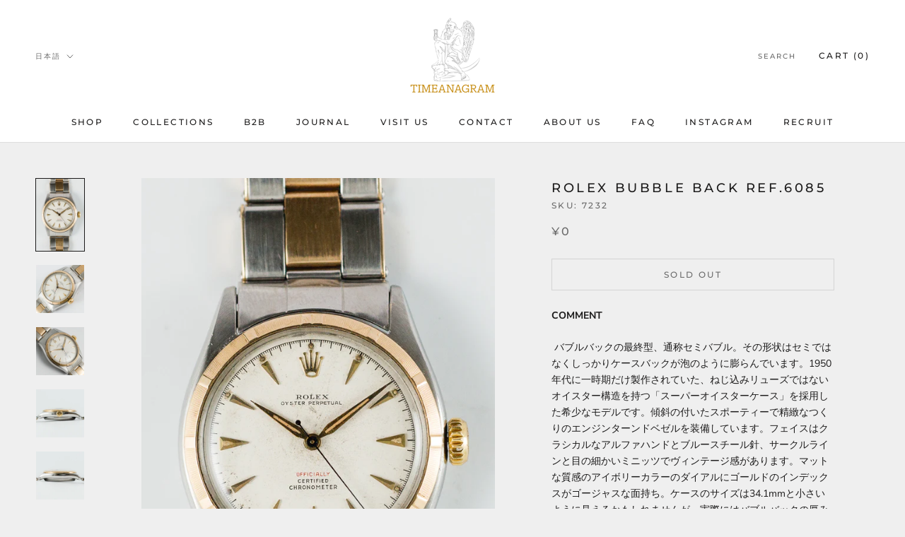

--- FILE ---
content_type: text/html; charset=utf-8
request_url: https://timeanagram.com/products/7232
body_size: 44243
content:
<!doctype html>

<html class="no-js" lang="ja">
  <head>
    

    
    

    
    

    
    

    
    


    
    


    <meta name="seomaster" content="true"/>  


    <meta charset="utf-8"> 
    <meta http-equiv="X-UA-Compatible" content="IE=edge,chrome=1">
    <meta name="viewport" content="width=device-width, initial-scale=1.0, height=device-height, minimum-scale=1.0, maximum-scale=1.0">
    <meta name="theme-color" content="">
    <meta name="p:domain_verify" content="f9af5c3db89f1ea6633c3d74b17d0bc1"/>
    <title>
      ROLEX BUBBLE BACK Ref.6085 &ndash; TIMEANAGRAM
    </title><meta name="description" content="COMMENT  バブルバックの最終型、通称セミバブル。その形状はセミではなくしっかりケースバックが泡のように膨らんでいます。1950年代に一時期だけ製作されていた、ねじ込みリューズではないオイスター構造を持つ「スーパーオイスターケース」を採用した希少なモデルです。傾斜の付いたスポーティーで精緻なつくりのエンジンターンドベゼルを装備しています。フェイスはクラシカルなアルファハンドとブルースチール針、サークルラインと目の細かいミニッツでヴィンテージ感があります。マットな質感のアイボリーカラーのダイアルにゴールドのインデックスがゴージャスな面持ち。ケースのサイズは34.1mmと小さいように見えるかもしれませんが、実際にはバブルバックの厚"><link rel="canonical" href="https://timeanagram.com/products/7232"><link rel="shortcut icon" href="//timeanagram.com/cdn/shop/files/1_1_96x.png?v=1693543523" type="image/png"><meta property="og:type" content="product">
  <meta property="og:title" content="ROLEX BUBBLE BACK Ref.6085"><meta property="og:image" content="http://timeanagram.com/cdn/shop/products/2021-10-3-024.jpg?v=1633581256">
    <meta property="og:image:secure_url" content="https://timeanagram.com/cdn/shop/products/2021-10-3-024.jpg?v=1633581256">
    <meta property="og:image:width" content="1000">
    <meta property="og:image:height" content="1500"><meta property="product:price:amount" content="0">
  <meta property="product:price:currency" content="JPY"><meta property="og:description" content="COMMENT  バブルバックの最終型、通称セミバブル。その形状はセミではなくしっかりケースバックが泡のように膨らんでいます。1950年代に一時期だけ製作されていた、ねじ込みリューズではないオイスター構造を持つ「スーパーオイスターケース」を採用した希少なモデルです。傾斜の付いたスポーティーで精緻なつくりのエンジンターンドベゼルを装備しています。フェイスはクラシカルなアルファハンドとブルースチール針、サークルラインと目の細かいミニッツでヴィンテージ感があります。マットな質感のアイボリーカラーのダイアルにゴールドのインデックスがゴージャスな面持ち。ケースのサイズは34.1mmと小さいように見えるかもしれませんが、実際にはバブルバックの厚"><meta property="og:url" content="https://timeanagram.com/products/7232">
<meta property="og:site_name" content="TIMEANAGRAM"><meta name="twitter:card" content="summary"><meta name="twitter:title" content="ROLEX BUBBLE BACK Ref.6085">
  <meta name="twitter:description" content="
COMMENT
 バブルバックの最終型、通称セミバブル。その形状はセミではなくしっかりケースバックが泡のように膨らんでいます。1950年代に一時期だけ製作されていた、ねじ込みリューズではないオイスター構造を持つ「スーパーオイスターケース」を採用した希少なモデルです。傾斜の付いたスポーティーで精緻なつくりのエンジンターンドベゼルを装備しています。フェイスはクラシカルなアルファハンドとブルースチール針、サークルラインと目の細かいミニッツでヴィンテージ感があります。マットな質感のアイボリーカラーのダイアルにゴールドのインデックスがゴージャスな面持ち。ケースのサイズは34.1mmと小さいように見えるかもしれませんが、実際にはバブルバックの厚みが加わりますから、手首に大きな存在感を与えます。現存数が希少な三連のコンビブレスを付属しています。
コンディションについて、ケースは磨きの痕跡が感じられますがバブルバックの重厚なシェイプが残っています。注目するべきポイントはベゼルです。エンジンターンドの細かい溝はエッジがしっかり立っており、過度な使用歴を感じさせません。ホワイトダイアルは全体に均一なエイジングがうっすらと現れています。インデックスや針はまずまずの経年変化です。ブルースチール針は色抜けなく、深みのある青色が美しいです。ブレスは伸びが少なくいい状態です。
ヴィンテージならではのクラシカルな意匠とエンジンターンドベゼルのスポーツ感により、コンビなのにギラギラしない品の良さをうまく引き出した名作です。まろやかな配色の中で、引き立つレッドレター“OFFICIALLY” 。「赤サブ」のように象徴的で特別な存在意義を成しており、私たちの琴線に触れる素晴らしいアイデンティティです。
BRAND
＜ROLEX＞のスタンダードモデルとして人気の高い＜OYSTER PERPETUAL(オイスターパーペチュアル)＞。オイスター、パーペチュアル、クロノメーターの3大要素は、ブランドの名声をグローバルスタンダードに確立させました。＜ROLEX＞の高い技術力と先進性、ベーシックで完成されたスタイルは世代を超えて愛され続けています。
HIGHLIGHT
Super Oyster Crown,  Red Printing “Officially” 
 



BRAND
ROLEX


MODEL
OYSTER PERPETUAL



REFERENCE
6085


YEAR
1952


MATERIAL

Stainless Steel × 18K Yellow Gold



WINDING
Automatic



CALIBER
645


SERIAL
77++++


CASE SIZE
34.1mm


BETWEEN LUGS
19.1mm


OVERHAULED
Yes



GUARANTEE
1 Year


STRAP
ROLEX Genuine Bracelet


BOX and PAPERS
No


">
  <meta name="twitter:image" content="https://timeanagram.com/cdn/shop/products/2021-10-3-024_600x600_crop_center.jpg?v=1633581256">
    <style>
  @font-face {
  font-family: Montserrat;
  font-weight: 500;
  font-style: normal;
  font-display: fallback;
  src: url("//timeanagram.com/cdn/fonts/montserrat/montserrat_n5.07ef3781d9c78c8b93c98419da7ad4fbeebb6635.woff2") format("woff2"),
       url("//timeanagram.com/cdn/fonts/montserrat/montserrat_n5.adf9b4bd8b0e4f55a0b203cdd84512667e0d5e4d.woff") format("woff");
}

  @font-face {
  font-family: "Nunito Sans";
  font-weight: 400;
  font-style: normal;
  font-display: fallback;
  src: url("//timeanagram.com/cdn/fonts/nunito_sans/nunitosans_n4.0276fe080df0ca4e6a22d9cb55aed3ed5ba6b1da.woff2") format("woff2"),
       url("//timeanagram.com/cdn/fonts/nunito_sans/nunitosans_n4.b4964bee2f5e7fd9c3826447e73afe2baad607b7.woff") format("woff");
}


  @font-face {
  font-family: "Nunito Sans";
  font-weight: 700;
  font-style: normal;
  font-display: fallback;
  src: url("//timeanagram.com/cdn/fonts/nunito_sans/nunitosans_n7.25d963ed46da26098ebeab731e90d8802d989fa5.woff2") format("woff2"),
       url("//timeanagram.com/cdn/fonts/nunito_sans/nunitosans_n7.d32e3219b3d2ec82285d3027bd673efc61a996c8.woff") format("woff");
}

  @font-face {
  font-family: "Nunito Sans";
  font-weight: 400;
  font-style: italic;
  font-display: fallback;
  src: url("//timeanagram.com/cdn/fonts/nunito_sans/nunitosans_i4.6e408730afac1484cf297c30b0e67c86d17fc586.woff2") format("woff2"),
       url("//timeanagram.com/cdn/fonts/nunito_sans/nunitosans_i4.c9b6dcbfa43622b39a5990002775a8381942ae38.woff") format("woff");
}

  @font-face {
  font-family: "Nunito Sans";
  font-weight: 700;
  font-style: italic;
  font-display: fallback;
  src: url("//timeanagram.com/cdn/fonts/nunito_sans/nunitosans_i7.8c1124729eec046a321e2424b2acf328c2c12139.woff2") format("woff2"),
       url("//timeanagram.com/cdn/fonts/nunito_sans/nunitosans_i7.af4cda04357273e0996d21184432bcb14651a64d.woff") format("woff");
}


  :root {
    --heading-font-family : Montserrat, sans-serif;
    --heading-font-weight : 500;
    --heading-font-style  : normal;

    --text-font-family : "Nunito Sans", sans-serif;
    --text-font-weight : 400;
    --text-font-style  : normal;

    --base-text-font-size   : 14px;
    --default-text-font-size: 14px;--background          : #efefef;
    --background-rgb      : 239, 239, 239;
    --light-background    : #ffffff;
    --light-background-rgb: 255, 255, 255;
    --heading-color       : #1c1b1b;
    --text-color          : #1c1b1b;
    --text-color-rgb      : 28, 27, 27;
    --text-color-light    : #6a6a6a;
    --text-color-light-rgb: 106, 106, 106;
    --link-color          : #6a6a6a;
    --link-color-rgb      : 106, 106, 106;
    --border-color        : #cfcfcf;
    --border-color-rgb    : 207, 207, 207;

    --button-background    : #1c1b1b;
    --button-background-rgb: 28, 27, 27;
    --button-text-color    : #ffffff;

    --header-background       : #ffffff;
    --header-heading-color    : #1c1b1b;
    --header-light-text-color : #6a6a6a;
    --header-border-color     : #dddddd;

    --footer-background    : #ffffff;
    --footer-text-color    : #6a6a6a;
    --footer-heading-color : #1c1b1b;
    --footer-border-color  : #e9e9e9;

    --navigation-background      : #1c1b1b;
    --navigation-background-rgb  : 28, 27, 27;
    --navigation-text-color      : #ffffff;
    --navigation-text-color-light: rgba(255, 255, 255, 0.5);
    --navigation-border-color    : rgba(255, 255, 255, 0.25);

    --newsletter-popup-background     : #1c1b1b;
    --newsletter-popup-text-color     : #ffffff;
    --newsletter-popup-text-color-rgb : 255, 255, 255;

    --secondary-elements-background       : #1c1b1b;
    --secondary-elements-background-rgb   : 28, 27, 27;
    --secondary-elements-text-color       : #ffffff;
    --secondary-elements-text-color-light : rgba(255, 255, 255, 0.5);
    --secondary-elements-border-color     : rgba(255, 255, 255, 0.25);

    --product-sale-price-color    : #f94c43;
    --product-sale-price-color-rgb: 249, 76, 67;

    /* Shopify related variables */
    --payment-terms-background-color: #efefef;

    /* Products */

    --horizontal-spacing-four-products-per-row: 20px;
        --horizontal-spacing-two-products-per-row : 20px;

    --vertical-spacing-four-products-per-row: 60px;
        --vertical-spacing-two-products-per-row : 75px;

    /* Animation */
    --drawer-transition-timing: cubic-bezier(0.645, 0.045, 0.355, 1);
    --header-base-height: 80px; /* We set a default for browsers that do not support CSS variables */

    /* Cursors */
    --cursor-zoom-in-svg    : url(//timeanagram.com/cdn/shop/t/2/assets/cursor-zoom-in.svg?v=170532930330058140181626138113);
    --cursor-zoom-in-2x-svg : url(//timeanagram.com/cdn/shop/t/2/assets/cursor-zoom-in-2x.svg?v=56685658183649387561626138113);
  }
</style>

<script>
  // IE11 does not have support for CSS variables, so we have to polyfill them
  if (!(((window || {}).CSS || {}).supports && window.CSS.supports('(--a: 0)'))) {
    const script = document.createElement('script');
    script.type = 'text/javascript';
    script.src = 'https://cdn.jsdelivr.net/npm/css-vars-ponyfill@2';
    script.onload = function() {
      cssVars({});
    };

    document.getElementsByTagName('head')[0].appendChild(script);
  }
</script>

    <script>window.performance && window.performance.mark && window.performance.mark('shopify.content_for_header.start');</script><meta name="google-site-verification" content="4h_H0_mX4-XXobjmU82R5qzJKBJlKBPoZI4DTwJRR9I">
<meta name="facebook-domain-verification" content="kxvgpnoqqc5iguo1t7utsh8m3qlyz1">
<meta id="shopify-digital-wallet" name="shopify-digital-wallet" content="/58544816327/digital_wallets/dialog">
<link rel="alternate" hreflang="x-default" href="https://timeanagram.com/products/7232">
<link rel="alternate" hreflang="ja" href="https://timeanagram.com/products/7232">
<link rel="alternate" hreflang="en" href="https://timeanagram.com/en/products/7232">
<link rel="alternate" hreflang="de" href="https://timeanagram.com/de/products/7232">
<link rel="alternate" hreflang="es" href="https://timeanagram.com/es/products/7232">
<link rel="alternate" hreflang="fr" href="https://timeanagram.com/fr/products/7232">
<link rel="alternate" hreflang="ja-CN" href="https://timeanagram.com/ja-cn/products/7232">
<link rel="alternate" type="application/json+oembed" href="https://timeanagram.com/products/7232.oembed">
<script async="async" src="/checkouts/internal/preloads.js?locale=ja-JP"></script>
<script id="shopify-features" type="application/json">{"accessToken":"1426b337978d72866e55b5b25ebdf4e4","betas":["rich-media-storefront-analytics"],"domain":"timeanagram.com","predictiveSearch":false,"shopId":58544816327,"locale":"ja"}</script>
<script>var Shopify = Shopify || {};
Shopify.shop = "item-by-time-anagram.myshopify.com";
Shopify.locale = "ja";
Shopify.currency = {"active":"JPY","rate":"1.0"};
Shopify.country = "JP";
Shopify.theme = {"name":"Prestige","id":124995600583,"schema_name":"Prestige","schema_version":"4.14.5","theme_store_id":855,"role":"main"};
Shopify.theme.handle = "null";
Shopify.theme.style = {"id":null,"handle":null};
Shopify.cdnHost = "timeanagram.com/cdn";
Shopify.routes = Shopify.routes || {};
Shopify.routes.root = "/";</script>
<script type="module">!function(o){(o.Shopify=o.Shopify||{}).modules=!0}(window);</script>
<script>!function(o){function n(){var o=[];function n(){o.push(Array.prototype.slice.apply(arguments))}return n.q=o,n}var t=o.Shopify=o.Shopify||{};t.loadFeatures=n(),t.autoloadFeatures=n()}(window);</script>
<script id="shop-js-analytics" type="application/json">{"pageType":"product"}</script>
<script defer="defer" async type="module" src="//timeanagram.com/cdn/shopifycloud/shop-js/modules/v2/client.init-shop-cart-sync_PyU3Cxph.ja.esm.js"></script>
<script defer="defer" async type="module" src="//timeanagram.com/cdn/shopifycloud/shop-js/modules/v2/chunk.common_3XpQ5sgE.esm.js"></script>
<script type="module">
  await import("//timeanagram.com/cdn/shopifycloud/shop-js/modules/v2/client.init-shop-cart-sync_PyU3Cxph.ja.esm.js");
await import("//timeanagram.com/cdn/shopifycloud/shop-js/modules/v2/chunk.common_3XpQ5sgE.esm.js");

  window.Shopify.SignInWithShop?.initShopCartSync?.({"fedCMEnabled":true,"windoidEnabled":true});

</script>
<script>(function() {
  var isLoaded = false;
  function asyncLoad() {
    if (isLoaded) return;
    isLoaded = true;
    var urls = ["https:\/\/d1qnl12h46g6qu.cloudfront.net\/item-by-time-anagram.myshopify.com.js?shop=item-by-time-anagram.myshopify.com","https:\/\/d1qnl12h46g6qu.cloudfront.net\/item-by-time-anagram.myshopify.com.js?shop=item-by-time-anagram.myshopify.com","https:\/\/cdn.shopify.com\/s\/files\/1\/0585\/4481\/6327\/t\/2\/assets\/globo.formbuilder.init.js?v=1631066468\u0026shop=item-by-time-anagram.myshopify.com"];
    for (var i = 0; i < urls.length; i++) {
      var s = document.createElement('script');
      s.type = 'text/javascript';
      s.async = true;
      s.src = urls[i];
      var x = document.getElementsByTagName('script')[0];
      x.parentNode.insertBefore(s, x);
    }
  };
  if(window.attachEvent) {
    window.attachEvent('onload', asyncLoad);
  } else {
    window.addEventListener('load', asyncLoad, false);
  }
})();</script>
<script id="__st">var __st={"a":58544816327,"offset":32400,"reqid":"de6570ba-39b2-44ee-9eb9-0cf14005ef72-1768901116","pageurl":"timeanagram.com\/products\/7232","u":"87729c82339b","p":"product","rtyp":"product","rid":7068636643527};</script>
<script>window.ShopifyPaypalV4VisibilityTracking = true;</script>
<script id="captcha-bootstrap">!function(){'use strict';const t='contact',e='account',n='new_comment',o=[[t,t],['blogs',n],['comments',n],[t,'customer']],c=[[e,'customer_login'],[e,'guest_login'],[e,'recover_customer_password'],[e,'create_customer']],r=t=>t.map((([t,e])=>`form[action*='/${t}']:not([data-nocaptcha='true']) input[name='form_type'][value='${e}']`)).join(','),a=t=>()=>t?[...document.querySelectorAll(t)].map((t=>t.form)):[];function s(){const t=[...o],e=r(t);return a(e)}const i='password',u='form_key',d=['recaptcha-v3-token','g-recaptcha-response','h-captcha-response',i],f=()=>{try{return window.sessionStorage}catch{return}},m='__shopify_v',_=t=>t.elements[u];function p(t,e,n=!1){try{const o=window.sessionStorage,c=JSON.parse(o.getItem(e)),{data:r}=function(t){const{data:e,action:n}=t;return t[m]||n?{data:e,action:n}:{data:t,action:n}}(c);for(const[e,n]of Object.entries(r))t.elements[e]&&(t.elements[e].value=n);n&&o.removeItem(e)}catch(o){console.error('form repopulation failed',{error:o})}}const l='form_type',E='cptcha';function T(t){t.dataset[E]=!0}const w=window,h=w.document,L='Shopify',v='ce_forms',y='captcha';let A=!1;((t,e)=>{const n=(g='f06e6c50-85a8-45c8-87d0-21a2b65856fe',I='https://cdn.shopify.com/shopifycloud/storefront-forms-hcaptcha/ce_storefront_forms_captcha_hcaptcha.v1.5.2.iife.js',D={infoText:'hCaptchaによる保護',privacyText:'プライバシー',termsText:'利用規約'},(t,e,n)=>{const o=w[L][v],c=o.bindForm;if(c)return c(t,g,e,D).then(n);var r;o.q.push([[t,g,e,D],n]),r=I,A||(h.body.append(Object.assign(h.createElement('script'),{id:'captcha-provider',async:!0,src:r})),A=!0)});var g,I,D;w[L]=w[L]||{},w[L][v]=w[L][v]||{},w[L][v].q=[],w[L][y]=w[L][y]||{},w[L][y].protect=function(t,e){n(t,void 0,e),T(t)},Object.freeze(w[L][y]),function(t,e,n,w,h,L){const[v,y,A,g]=function(t,e,n){const i=e?o:[],u=t?c:[],d=[...i,...u],f=r(d),m=r(i),_=r(d.filter((([t,e])=>n.includes(e))));return[a(f),a(m),a(_),s()]}(w,h,L),I=t=>{const e=t.target;return e instanceof HTMLFormElement?e:e&&e.form},D=t=>v().includes(t);t.addEventListener('submit',(t=>{const e=I(t);if(!e)return;const n=D(e)&&!e.dataset.hcaptchaBound&&!e.dataset.recaptchaBound,o=_(e),c=g().includes(e)&&(!o||!o.value);(n||c)&&t.preventDefault(),c&&!n&&(function(t){try{if(!f())return;!function(t){const e=f();if(!e)return;const n=_(t);if(!n)return;const o=n.value;o&&e.removeItem(o)}(t);const e=Array.from(Array(32),(()=>Math.random().toString(36)[2])).join('');!function(t,e){_(t)||t.append(Object.assign(document.createElement('input'),{type:'hidden',name:u})),t.elements[u].value=e}(t,e),function(t,e){const n=f();if(!n)return;const o=[...t.querySelectorAll(`input[type='${i}']`)].map((({name:t})=>t)),c=[...d,...o],r={};for(const[a,s]of new FormData(t).entries())c.includes(a)||(r[a]=s);n.setItem(e,JSON.stringify({[m]:1,action:t.action,data:r}))}(t,e)}catch(e){console.error('failed to persist form',e)}}(e),e.submit())}));const S=(t,e)=>{t&&!t.dataset[E]&&(n(t,e.some((e=>e===t))),T(t))};for(const o of['focusin','change'])t.addEventListener(o,(t=>{const e=I(t);D(e)&&S(e,y())}));const B=e.get('form_key'),M=e.get(l),P=B&&M;t.addEventListener('DOMContentLoaded',(()=>{const t=y();if(P)for(const e of t)e.elements[l].value===M&&p(e,B);[...new Set([...A(),...v().filter((t=>'true'===t.dataset.shopifyCaptcha))])].forEach((e=>S(e,t)))}))}(h,new URLSearchParams(w.location.search),n,t,e,['guest_login'])})(!0,!0)}();</script>
<script integrity="sha256-4kQ18oKyAcykRKYeNunJcIwy7WH5gtpwJnB7kiuLZ1E=" data-source-attribution="shopify.loadfeatures" defer="defer" src="//timeanagram.com/cdn/shopifycloud/storefront/assets/storefront/load_feature-a0a9edcb.js" crossorigin="anonymous"></script>
<script data-source-attribution="shopify.dynamic_checkout.dynamic.init">var Shopify=Shopify||{};Shopify.PaymentButton=Shopify.PaymentButton||{isStorefrontPortableWallets:!0,init:function(){window.Shopify.PaymentButton.init=function(){};var t=document.createElement("script");t.src="https://timeanagram.com/cdn/shopifycloud/portable-wallets/latest/portable-wallets.ja.js",t.type="module",document.head.appendChild(t)}};
</script>
<script data-source-attribution="shopify.dynamic_checkout.buyer_consent">
  function portableWalletsHideBuyerConsent(e){var t=document.getElementById("shopify-buyer-consent"),n=document.getElementById("shopify-subscription-policy-button");t&&n&&(t.classList.add("hidden"),t.setAttribute("aria-hidden","true"),n.removeEventListener("click",e))}function portableWalletsShowBuyerConsent(e){var t=document.getElementById("shopify-buyer-consent"),n=document.getElementById("shopify-subscription-policy-button");t&&n&&(t.classList.remove("hidden"),t.removeAttribute("aria-hidden"),n.addEventListener("click",e))}window.Shopify?.PaymentButton&&(window.Shopify.PaymentButton.hideBuyerConsent=portableWalletsHideBuyerConsent,window.Shopify.PaymentButton.showBuyerConsent=portableWalletsShowBuyerConsent);
</script>
<script data-source-attribution="shopify.dynamic_checkout.cart.bootstrap">document.addEventListener("DOMContentLoaded",(function(){function t(){return document.querySelector("shopify-accelerated-checkout-cart, shopify-accelerated-checkout")}if(t())Shopify.PaymentButton.init();else{new MutationObserver((function(e,n){t()&&(Shopify.PaymentButton.init(),n.disconnect())})).observe(document.body,{childList:!0,subtree:!0})}}));
</script>

<script>window.performance && window.performance.mark && window.performance.mark('shopify.content_for_header.end');</script>
 
    <script>
  window.onload = function(){
    if(document.querySelector('body').classList.contains('booking-widget-appended')){
      document.querySelector('.continue-button.c1').addEventListener('click',function(){
        var check = false;
        var ga_interval = setInterval(checkApp, 100);
        function checkApp(){
          if(document.querySelector('.highlighted.picked') != null){
            check = true;
            clearInterval(ga_interval);
          }
          if(check){
            var day_selected = document.querySelector('.highlighted.picked');
            day_selected.classList.remove('highlighted');
            day_selected.classList.remove('picked');
          }
        }
      })
    }
  }
</script>

    <link rel="stylesheet" href="//timeanagram.com/cdn/shop/t/2/assets/theme.css?v=30601353693897963771640164953">

    <script>// This allows to expose several variables to the global scope, to be used in scripts
      window.theme = {
        pageType: "product",
        moneyFormat: "¥{{amount_no_decimals}}",
        moneyWithCurrencyFormat: "¥{{amount_no_decimals}} JPY",
        productImageSize: "natural",
        searchMode: "product,article,page",
        showPageTransition: false,
        showElementStaggering: true,
        showImageZooming: true
      };

      window.routes = {
        rootUrl: "\/",
        rootUrlWithoutSlash: '',
        cartUrl: "\/cart",
        cartAddUrl: "\/cart\/add",
        cartChangeUrl: "\/cart\/change",
        searchUrl: "\/search",
        productRecommendationsUrl: "\/recommendations\/products"
      };

      window.languages = {
        cartAddNote: "Note | 備考欄",
        cartEditNote: "Edit Order Note ｜ 注文メモを変更",
        productImageLoadingError: "この画像を読み込めませんでした。 ページをリロードしてください。",
        productFormAddToCart: "Add to cart",
        productFormUnavailable: "Unavailable",
        productFormSoldOut: "Sold Out",
        shippingEstimatorOneResult: "1 option available:",
        shippingEstimatorMoreResults: "{{count}} options available:",
        shippingEstimatorNoResults: "No shipping could be found"
      };

      window.lazySizesConfig = {
        loadHidden: false,
        hFac: 0.5,
        expFactor: 2,
        ricTimeout: 150,
        lazyClass: 'Image--lazyLoad',
        loadingClass: 'Image--lazyLoading',
        loadedClass: 'Image--lazyLoaded'
      };

      document.documentElement.className = document.documentElement.className.replace('no-js', 'js');
      document.documentElement.style.setProperty('--window-height', window.innerHeight + 'px');

      // We do a quick detection of some features (we could use Modernizr but for so little...)
      (function() {
        document.documentElement.className += ((window.CSS && window.CSS.supports('(position: sticky) or (position: -webkit-sticky)')) ? ' supports-sticky' : ' no-supports-sticky');
        document.documentElement.className += (window.matchMedia('(-moz-touch-enabled: 1), (hover: none)')).matches ? ' no-supports-hover' : ' supports-hover';
      }());
    </script>

    <script src="//timeanagram.com/cdn/shop/t/2/assets/lazysizes.min.js?v=174358363404432586981626138099" async></script><script src="https://polyfill-fastly.net/v3/polyfill.min.js?unknown=polyfill&features=fetch,Element.prototype.closest,Element.prototype.remove,Element.prototype.classList,Array.prototype.includes,Array.prototype.fill,Object.assign,CustomEvent,IntersectionObserver,IntersectionObserverEntry,URL" defer></script>
    <script src="//timeanagram.com/cdn/shop/t/2/assets/libs.min.js?v=26178543184394469741626138098" defer></script>
    <script src="//timeanagram.com/cdn/shop/t/2/assets/theme.min.js?v=67427764916843642421626138102" defer></script>
    <script src="//timeanagram.com/cdn/shop/t/2/assets/custom.js?v=183944157590872491501626138100" defer></script>

    <script>
      (function () {
        window.onpageshow = function() {
          if (window.theme.showPageTransition) {
            var pageTransition = document.querySelector('.PageTransition');

            if (pageTransition) {
              pageTransition.style.visibility = 'visible';
              pageTransition.style.opacity = '0';
            }
          }

          // When the page is loaded from the cache, we have to reload the cart content
          document.documentElement.dispatchEvent(new CustomEvent('cart:refresh', {
            bubbles: true
          }));
        };
      })();
    </script>

    
  <script type="application/ld+json">
  {
    "@context": "http://schema.org",
    "@type": "Product",
    "offers": [{
          "@type": "Offer",
          "name": "Default Title",
          "availability":"https://schema.org/OutOfStock",
          "price": 0.0,
          "priceCurrency": "JPY",
          "priceValidUntil": "2026-01-30","sku": "7232","url": "/products/7232?variant=41169385488583"
        }
],
    "brand": {
      "name": "Item By Time Anagram"
    },
    "name": "ROLEX BUBBLE BACK Ref.6085",
    "description": "\nCOMMENT\n バブルバックの最終型、通称セミバブル。その形状はセミではなくしっかりケースバックが泡のように膨らんでいます。1950年代に一時期だけ製作されていた、ねじ込みリューズではないオイスター構造を持つ「スーパーオイスターケース」を採用した希少なモデルです。傾斜の付いたスポーティーで精緻なつくりのエンジンターンドベゼルを装備しています。フェイスはクラシカルなアルファハンドとブルースチール針、サークルラインと目の細かいミニッツでヴィンテージ感があります。マットな質感のアイボリーカラーのダイアルにゴールドのインデックスがゴージャスな面持ち。ケースのサイズは34.1mmと小さいように見えるかもしれませんが、実際にはバブルバックの厚みが加わりますから、手首に大きな存在感を与えます。現存数が希少な三連のコンビブレスを付属しています。\nコンディションについて、ケースは磨きの痕跡が感じられますがバブルバックの重厚なシェイプが残っています。注目するべきポイントはベゼルです。エンジンターンドの細かい溝はエッジがしっかり立っており、過度な使用歴を感じさせません。ホワイトダイアルは全体に均一なエイジングがうっすらと現れています。インデックスや針はまずまずの経年変化です。ブルースチール針は色抜けなく、深みのある青色が美しいです。ブレスは伸びが少なくいい状態です。\nヴィンテージならではのクラシカルな意匠とエンジンターンドベゼルのスポーツ感により、コンビなのにギラギラしない品の良さをうまく引き出した名作です。まろやかな配色の中で、引き立つレッドレター“OFFICIALLY” 。「赤サブ」のように象徴的で特別な存在意義を成しており、私たちの琴線に触れる素晴らしいアイデンティティです。\nBRAND\n＜ROLEX＞のスタンダードモデルとして人気の高い＜OYSTER PERPETUAL(オイスターパーペチュアル)＞。オイスター、パーペチュアル、クロノメーターの3大要素は、ブランドの名声をグローバルスタンダードに確立させました。＜ROLEX＞の高い技術力と先進性、ベーシックで完成されたスタイルは世代を超えて愛され続けています。\nHIGHLIGHT\nSuper Oyster Crown,  Red Printing “Officially” \n \n\n\n\nBRAND\nROLEX\n\n\nMODEL\nOYSTER PERPETUAL\n\n\n\nREFERENCE\n6085\n\n\nYEAR\n1952\n\n\nMATERIAL\n\nStainless Steel × 18K Yellow Gold\n\n\n\nWINDING\nAutomatic\n\n\n\nCALIBER\n645\n\n\nSERIAL\n77++++\n\n\nCASE SIZE\n34.1mm\n\n\nBETWEEN LUGS\n19.1mm\n\n\nOVERHAULED\nYes\n\n\n\nGUARANTEE\n1 Year\n\n\nSTRAP\nROLEX Genuine Bracelet\n\n\nBOX and PAPERS\nNo\n\n\n",
    "category": "",
    "url": "/products/7232",
    "sku": "7232",
    "image": {
      "@type": "ImageObject",
      "url": "https://timeanagram.com/cdn/shop/products/2021-10-3-024_1024x.jpg?v=1633581256",
      "image": "https://timeanagram.com/cdn/shop/products/2021-10-3-024_1024x.jpg?v=1633581256",
      "name": "ROLEX BUBBLE BACK Ref.6085",
      "width": "1024",
      "height": "1024"
    }
  }
  </script>



  <script type="application/ld+json">
  {
    "@context": "http://schema.org",
    "@type": "BreadcrumbList",
  "itemListElement": [{
      "@type": "ListItem",
      "position": 1,
      "name": "Translation missing: ja.general.breadcrumb.home",
      "item": "https://timeanagram.com"
    },{
          "@type": "ListItem",
          "position": 2,
          "name": "ROLEX BUBBLE BACK Ref.6085",
          "item": "https://timeanagram.com/products/7232"
        }]
  }
  </script>

  
<script>
	var Globo = Globo || {};
    var globoFormbuilderRecaptchaInit = function(){};
    Globo.FormBuilder = Globo.FormBuilder || {};
    Globo.FormBuilder.url = "https://form.globosoftware.net";
    Globo.FormBuilder.shop = {
        settings : {
            reCaptcha : {
                siteKey : '',
                recaptchaType : 'v2',
                languageCode : 'ja'
            },
            hideWaterMark : false,
            encryptionFormId : false,
            copyright: `Powered by Globo <a href="https://apps.shopify.com/form-builder-contact-form" target="_blank">Contact Form</a>`,
            scrollTop: true,
            additionalColumns: []        },
        pricing:{
            features:{
                fileUpload : 30,
                removeCopyright : true,
                bulkOrderForm: true,
                cartForm: true,
            }
        },
        configuration: {
            money_format:  "¥{{amount_no_decimals}}"
        },
        encryption_form_id : false
    };
    Globo.FormBuilder.forms = [];

    
    Globo.FormBuilder.page = {
        title : document.title.replaceAll('"', "'"),
        href : window.location.href,
        type: "product"
    };
    
    Globo.FormBuilder.product= {
        title : `ROLEX BUBBLE BACK Ref.6085`,
        type : ``,
        vendor : `Item By Time Anagram`
    }
    
    Globo.FormBuilder.assetFormUrls = [];
            Globo.FormBuilder.assetFormUrls[58207] = "//timeanagram.com/cdn/shop/t/2/assets/globo.formbuilder.data.58207.js?v=13510893984946432891692702074";
                    Globo.FormBuilder.assetFormUrls[58448] = "//timeanagram.com/cdn/shop/t/2/assets/globo.formbuilder.data.58448.js?v=52522574768693510361692702012";
                    Globo.FormBuilder.assetFormUrls[58452] = "//timeanagram.com/cdn/shop/t/2/assets/globo.formbuilder.data.58452.js?v=13205761665705941991692701853";
                    Globo.FormBuilder.assetFormUrls[114993] = "//timeanagram.com/cdn/shop/t/2/assets/globo.formbuilder.data.114993.js?v=121267666265174302521694684485";
            
    
    window.Globo.FormBuilder.forms = [];
        
        
        
        window.Globo.FormBuilder.forms[58207] = {"58207":{"elements":[{"id":"group-1","type":"group","label":"Page 1","description":"","elements":[{"id":"text","type":"text","label":"Your Name | 名前","placeholder":"","description":"","required":true,"columnWidth":100},{"id":"email","type":"email","label":"Email | メールアドレス","placeholder":"","description":"","required":true,"columnWidth":100},{"id":"phone","type":"phone","label":"Telephone Number | 電話番号","placeholder":"(optional)","description":"","required":false,"columnWidth":100},{"id":"textarea","type":"textarea","label":"Please Describe Your Issue in Detail | 不具合について","placeholder":"","description":"","required":true,"columnWidth":100},{"id":"file","type":"file","label":"Upload Photos of Your Watch (jpg, png) | 写真アップロード（jpg, png） ","button-text":"Choose file","placeholder":"","allowed-multiple":true,"allowed-extensions":["jpg","jpeg","png"],"description":"","uploadPending":"File is uploading. Please wait a second...","uploadSuccess":"File uploaded successfully","required":false,"columnWidth":100}]}],"errorMessage":{"required":"Please fill in field","invalid":"Invalid","invalidName":"Invalid name","invalidEmail":"Invalid email","invalidURL":"Invalid URL","invalidPhone":"Invalid phone","invalidNumber":"Invalid number","invalidPassword":"Invalid password","confirmPasswordNotMatch":"Confirmed password doesn't match","customerAlreadyExists":"Customer already exists","fileSizeLimit":"File size limit exceeded","fileNotAllowed":"File extension not allowed","requiredCaptcha":"Please, enter the captcha","requiredProducts":"Please select product","limitQuantity":"The number of products left in stock has been exceeded","otherError":"Something went wrong, please try again"},"appearance":{"layout":"boxed","width":"800","style":"flat","mainColor":"rgba(0,0,0,1)","headingColor":"rgba(0,0,0,1)","labelColor":"rgba(0,0,0,1)","descriptionColor":"rgba(0,0,0,1)","optionColor":"rgba(245,166,35,1)","background":"none","backgroundColor":"rgba(233,233,233,1)","backgroundImage":"","backgroundImageAlignment":"middle","floatingIcon":"\u003csvg aria-hidden=\"true\" focusable=\"false\" data-prefix=\"far\" data-icon=\"envelope\" class=\"svg-inline--fa fa-envelope fa-w-16\" role=\"img\" xmlns=\"http:\/\/www.w3.org\/2000\/svg\" viewBox=\"0 0 512 512\"\u003e\u003cpath fill=\"currentColor\" d=\"M464 64H48C21.49 64 0 85.49 0 112v288c0 26.51 21.49 48 48 48h416c26.51 0 48-21.49 48-48V112c0-26.51-21.49-48-48-48zm0 48v40.805c-22.422 18.259-58.168 46.651-134.587 106.49-16.841 13.247-50.201 45.072-73.413 44.701-23.208.375-56.579-31.459-73.413-44.701C106.18 199.465 70.425 171.067 48 152.805V112h416zM48 400V214.398c22.914 18.251 55.409 43.862 104.938 82.646 21.857 17.205 60.134 55.186 103.062 54.955 42.717.231 80.509-37.199 103.053-54.947 49.528-38.783 82.032-64.401 104.947-82.653V400H48z\"\u003e\u003c\/path\u003e\u003c\/svg\u003e","floatingText":"","displayOnAllPage":false,"position":"bottom right","formType":"normalForm","colorScheme":{"solidButton":{"red":0,"green":0,"blue":0,"alpha":1},"solidButtonLabel":{"red":255,"green":255,"blue":255},"text":{"red":0,"green":0,"blue":0,"alpha":1},"outlineButton":{"red":0,"green":0,"blue":0,"alpha":1},"background":null}},"afterSubmit":{"action":"redirectToPage","message":"\u003cp\u003e\u003cspan style=\"background-color: rgb(248, 248, 248); color: rgb(29, 28, 29);\"\u003e送信完了しました。\u003c\/span\u003e\u003c\/p\u003e\u003cp\u003e\u003cspan style=\"background-color: rgb(248, 248, 248); color: rgb(29, 28, 29);\"\u003e2営業日以内に返信いたします。\u003c\/span\u003e\u003c\/p\u003e","redirectUrl":"https:\/\/www.timeanagram.com","enableGa":true,"gaEventCategory":"Form Builder by Globo","gaEventAction":"Submit","gaEventLabel":"Contact us form","enableFpx":false,"fpxTrackerName":""},"footer":{"description":"","previousText":"Previous","nextText":"Next","submitText":"SUBMIT","submitFullWidth":true,"submitAlignment":"left"},"header":{"active":false,"title":"REPAIR  ｜ 修理","description":"\u003cp\u003e\u003cbr\u003e\u003c\/p\u003e\u003cp\u003eご来店や郵送で受付をいたしますが、事前に修理が可能やおおよその費用をお伝えすることができます。\u003c\/p\u003e\u003cp\u003e流れにつきましては詳しくは\u003ca href=\"https:\/\/timeanagram.com\/pages\/faq#block-5426aab8-ac32-42ec-88fc-6bad4ac64369\" rel=\"noopener noreferrer\" target=\"_blank\" style=\"color: var(--link-color);\"\u003eFAQ\u003c\/a\u003eをご確認ください。\u003c\/p\u003e"},"isStepByStepForm":true,"reCaptcha":{"enable":false,"note":"Please make sure that you have set Google reCaptcha v2 Site key and Secret key in \u003ca href=\"\/admin\/settings\"\u003eSettings\u003c\/a\u003e"},"html":"\n\u003cdiv class=\"globo-form boxed-form globo-form-id-58207 \" data-locale=\"ja\" \u003e\n\n\u003cstyle\u003e\n\n\n    :root .globo-form-app[data-id=\"58207\"]{\n        \n        --gfb-color-solidButton: 0,0,0;\n        --gfb-color-solidButtonColor: rgb(var(--gfb-color-solidButton));\n        --gfb-color-solidButtonLabel: 255,255,255;\n        --gfb-color-solidButtonLabelColor: rgb(var(--gfb-color-solidButtonLabel));\n        --gfb-color-text: 0,0,0;\n        --gfb-color-textColor: rgb(var(--gfb-color-text));\n        --gfb-color-outlineButton: 0,0,0;\n        --gfb-color-outlineButtonColor: rgb(var(--gfb-color-outlineButton));\n        --gfb-color-background: ,,;\n        --gfb-color-backgroundColor: rgb(var(--gfb-color-background));\n        \n        --gfb-main-color: rgba(0,0,0,1);\n        --gfb-primary-color: var(--gfb-color-solidButtonColor, var(--gfb-main-color));\n        --gfb-primary-text-color: var(--gfb-color-solidButtonLabelColor, #FFF);\n        --gfb-form-width: 800px;\n        --gfb-font-family: inherit;\n        --gfb-font-style: inherit;\n        --gfb--image: 40%;\n        --gfb-image-ratio-draft: var(--gfb--image);\n        --gfb-image-ratio: var(--gfb-image-ratio-draft);\n        \n        --gfb-bg-temp-color: #FFF;\n        --gfb-bg-position: middle;\n        \n        --gfb-bg-color: var(--gfb-color-backgroundColor, var(--gfb-bg-temp-color));\n        \n    }\n    \n.globo-form-id-58207 .globo-form-app{\n    max-width: 800px;\n    width: -webkit-fill-available;\n    \n    background-color: unset;\n    \n    \n}\n\n.globo-form-id-58207 .globo-form-app .globo-heading{\n    color: var(--gfb-color-textColor, rgba(0,0,0,1))\n}\n\n\n\n.globo-form-id-58207 .globo-form-app .globo-description,\n.globo-form-id-58207 .globo-form-app .header .globo-description{\n    --gfb-color-description: rgba(var(--gfb-color-text), 0.8);\n    color: var(--gfb-color-description, rgba(0,0,0,1));\n}\n.globo-form-id-58207 .globo-form-app .globo-label,\n.globo-form-id-58207 .globo-form-app .globo-form-control label.globo-label,\n.globo-form-id-58207 .globo-form-app .globo-form-control label.globo-label span.label-content{\n    color: var(--gfb-color-textColor, rgba(0,0,0,1));\n    text-align: left;\n}\n.globo-form-id-58207 .globo-form-app .globo-label.globo-position-label{\n    height: 20px !important;\n}\n.globo-form-id-58207 .globo-form-app .globo-form-control .help-text.globo-description,\n.globo-form-id-58207 .globo-form-app .globo-form-control span.globo-description{\n    --gfb-color-description: rgba(var(--gfb-color-text), 0.8);\n    color: var(--gfb-color-description, rgba(0,0,0,1));\n}\n.globo-form-id-58207 .globo-form-app .globo-form-control .checkbox-wrapper .globo-option,\n.globo-form-id-58207 .globo-form-app .globo-form-control .radio-wrapper .globo-option\n{\n    color: var(--gfb-color-textColor, rgba(0,0,0,1));\n}\n.globo-form-id-58207 .globo-form-app .footer,\n.globo-form-id-58207 .globo-form-app .gfb__footer{\n    text-align:left;\n}\n.globo-form-id-58207 .globo-form-app .footer button,\n.globo-form-id-58207 .globo-form-app .gfb__footer button{\n    border:1px solid var(--gfb-primary-color);\n    \n        width:100%;\n    \n}\n.globo-form-id-58207 .globo-form-app .footer button.submit,\n.globo-form-id-58207 .globo-form-app .gfb__footer button.submit\n.globo-form-id-58207 .globo-form-app .footer button.checkout,\n.globo-form-id-58207 .globo-form-app .gfb__footer button.checkout,\n.globo-form-id-58207 .globo-form-app .footer button.action.loading .spinner,\n.globo-form-id-58207 .globo-form-app .gfb__footer button.action.loading .spinner{\n    background-color: var(--gfb-primary-color);\n    color : #ffffff;\n}\n.globo-form-id-58207 .globo-form-app .globo-form-control .star-rating\u003efieldset:not(:checked)\u003elabel:before {\n    content: url('data:image\/svg+xml; utf8, \u003csvg aria-hidden=\"true\" focusable=\"false\" data-prefix=\"far\" data-icon=\"star\" class=\"svg-inline--fa fa-star fa-w-18\" role=\"img\" xmlns=\"http:\/\/www.w3.org\/2000\/svg\" viewBox=\"0 0 576 512\"\u003e\u003cpath fill=\"rgba(0,0,0,1)\" d=\"M528.1 171.5L382 150.2 316.7 17.8c-11.7-23.6-45.6-23.9-57.4 0L194 150.2 47.9 171.5c-26.2 3.8-36.7 36.1-17.7 54.6l105.7 103-25 145.5c-4.5 26.3 23.2 46 46.4 33.7L288 439.6l130.7 68.7c23.2 12.2 50.9-7.4 46.4-33.7l-25-145.5 105.7-103c19-18.5 8.5-50.8-17.7-54.6zM388.6 312.3l23.7 138.4L288 385.4l-124.3 65.3 23.7-138.4-100.6-98 139-20.2 62.2-126 62.2 126 139 20.2-100.6 98z\"\u003e\u003c\/path\u003e\u003c\/svg\u003e');\n}\n.globo-form-id-58207 .globo-form-app .globo-form-control .star-rating\u003efieldset\u003einput:checked ~ label:before {\n    content: url('data:image\/svg+xml; utf8, \u003csvg aria-hidden=\"true\" focusable=\"false\" data-prefix=\"fas\" data-icon=\"star\" class=\"svg-inline--fa fa-star fa-w-18\" role=\"img\" xmlns=\"http:\/\/www.w3.org\/2000\/svg\" viewBox=\"0 0 576 512\"\u003e\u003cpath fill=\"rgba(0,0,0,1)\" d=\"M259.3 17.8L194 150.2 47.9 171.5c-26.2 3.8-36.7 36.1-17.7 54.6l105.7 103-25 145.5c-4.5 26.3 23.2 46 46.4 33.7L288 439.6l130.7 68.7c23.2 12.2 50.9-7.4 46.4-33.7l-25-145.5 105.7-103c19-18.5 8.5-50.8-17.7-54.6L382 150.2 316.7 17.8c-11.7-23.6-45.6-23.9-57.4 0z\"\u003e\u003c\/path\u003e\u003c\/svg\u003e');\n}\n.globo-form-id-58207 .globo-form-app .globo-form-control .star-rating\u003efieldset:not(:checked)\u003elabel:hover:before,\n.globo-form-id-58207 .globo-form-app .globo-form-control .star-rating\u003efieldset:not(:checked)\u003elabel:hover ~ label:before{\n    content : url('data:image\/svg+xml; utf8, \u003csvg aria-hidden=\"true\" focusable=\"false\" data-prefix=\"fas\" data-icon=\"star\" class=\"svg-inline--fa fa-star fa-w-18\" role=\"img\" xmlns=\"http:\/\/www.w3.org\/2000\/svg\" viewBox=\"0 0 576 512\"\u003e\u003cpath fill=\"rgba(0,0,0,1)\" d=\"M259.3 17.8L194 150.2 47.9 171.5c-26.2 3.8-36.7 36.1-17.7 54.6l105.7 103-25 145.5c-4.5 26.3 23.2 46 46.4 33.7L288 439.6l130.7 68.7c23.2 12.2 50.9-7.4 46.4-33.7l-25-145.5 105.7-103c19-18.5 8.5-50.8-17.7-54.6L382 150.2 316.7 17.8c-11.7-23.6-45.6-23.9-57.4 0z\"\u003e\u003c\/path\u003e\u003c\/svg\u003e')\n}\n.globo-form-id-58207 .globo-form-app .globo-form-control .checkbox-wrapper .checkbox-input:checked ~ .checkbox-label:before {\n    border-color: var(--gfb-primary-color);\n    box-shadow: 0 4px 6px rgba(50,50,93,0.11), 0 1px 3px rgba(0,0,0,0.08);\n    background-color: var(--gfb-primary-color);\n}\n.globo-form-id-58207 .globo-form-app .step.-completed .step__number,\n.globo-form-id-58207 .globo-form-app .line.-progress,\n.globo-form-id-58207 .globo-form-app .line.-start{\n    background-color: var(--gfb-primary-color);\n}\n.globo-form-id-58207 .globo-form-app .checkmark__check,\n.globo-form-id-58207 .globo-form-app .checkmark__circle{\n    stroke: var(--gfb-primary-color);\n}\n.globo-form-id-58207 .floating-button{\n    background-color: var(--gfb-primary-color);\n}\n.globo-form-id-58207 .globo-form-app .globo-form-control .checkbox-wrapper .checkbox-input ~ .checkbox-label:before,\n.globo-form-app .globo-form-control .radio-wrapper .radio-input ~ .radio-label:after{\n    border-color : var(--gfb-primary-color);\n}\n.globo-form-id-58207 .flatpickr-day.selected, \n.globo-form-id-58207 .flatpickr-day.startRange, \n.globo-form-id-58207 .flatpickr-day.endRange, \n.globo-form-id-58207 .flatpickr-day.selected.inRange, \n.globo-form-id-58207 .flatpickr-day.startRange.inRange, \n.globo-form-id-58207 .flatpickr-day.endRange.inRange, \n.globo-form-id-58207 .flatpickr-day.selected:focus, \n.globo-form-id-58207 .flatpickr-day.startRange:focus, \n.globo-form-id-58207 .flatpickr-day.endRange:focus, \n.globo-form-id-58207 .flatpickr-day.selected:hover, \n.globo-form-id-58207 .flatpickr-day.startRange:hover, \n.globo-form-id-58207 .flatpickr-day.endRange:hover, \n.globo-form-id-58207 .flatpickr-day.selected.prevMonthDay, \n.globo-form-id-58207 .flatpickr-day.startRange.prevMonthDay, \n.globo-form-id-58207 .flatpickr-day.endRange.prevMonthDay, \n.globo-form-id-58207 .flatpickr-day.selected.nextMonthDay, \n.globo-form-id-58207 .flatpickr-day.startRange.nextMonthDay, \n.globo-form-id-58207 .flatpickr-day.endRange.nextMonthDay {\n    background: var(--gfb-primary-color);\n    border-color: var(--gfb-primary-color);\n}\n.globo-form-id-58207 .globo-paragraph {\n    background: ;\n    color: var(--gfb-color-textColor, );\n    width: 100%!important;\n}\n\n[dir=\"rtl\"] .globo-form-app .header .title,\n[dir=\"rtl\"] .globo-form-app .header .description,\n[dir=\"rtl\"] .globo-form-id-58207 .globo-form-app .globo-heading,\n[dir=\"rtl\"] .globo-form-id-58207 .globo-form-app .globo-label,\n[dir=\"rtl\"] .globo-form-id-58207 .globo-form-app .globo-form-control label.globo-label,\n[dir=\"rtl\"] .globo-form-id-58207 .globo-form-app .globo-form-control label.globo-label span.label-content{\n    text-align: right;\n}\n\n[dir=\"rtl\"] .globo-form-app .line {\n    left: unset;\n    right: 50%;\n}\n\n[dir=\"rtl\"] .globo-form-id-58207 .globo-form-app .line.-start {\n    left: unset;    \n    right: 0%;\n}\n\n\u003c\/style\u003e\n\n\n\n\n\u003cdiv class=\"globo-form-app boxed-layout gfb-style-flat  gfb-font-size-medium\" data-id=58207\u003e\n    \n    \u003cdiv class=\"header dismiss hidden\" onclick=\"Globo.FormBuilder.closeModalForm(this)\"\u003e\n        \u003csvg width=20 height=20 viewBox=\"0 0 20 20\" class=\"\" focusable=\"false\" aria-hidden=\"true\"\u003e\u003cpath d=\"M11.414 10l4.293-4.293a.999.999 0 1 0-1.414-1.414L10 8.586 5.707 4.293a.999.999 0 1 0-1.414 1.414L8.586 10l-4.293 4.293a.999.999 0 1 0 1.414 1.414L10 11.414l4.293 4.293a.997.997 0 0 0 1.414 0 .999.999 0 0 0 0-1.414L11.414 10z\" fill-rule=\"evenodd\"\u003e\u003c\/path\u003e\u003c\/svg\u003e\n    \u003c\/div\u003e\n    \u003cform class=\"g-container\" novalidate action=\"https:\/\/form.globo.io\/api\/front\/form\/58207\/send\" method=\"POST\" enctype=\"multipart\/form-data\" data-id=58207\u003e\n        \n            \n        \n        \n            \u003cdiv class=\"globo-formbuilder-wizard\" data-id=58207\u003e\n                \u003cdiv class=\"wizard__content\"\u003e\n                    \u003cheader class=\"wizard__header\"\u003e\n                        \u003cdiv class=\"wizard__steps\"\u003e\n                        \u003cnav class=\"steps hidden\"\u003e\n                            \n                            \n                                \n                            \n                            \n                                \n                                \n                                \n                                \n                                \u003cdiv class=\"step last \" data-element-id=\"group-1\"  data-step=\"0\" \u003e\n                                    \u003cdiv class=\"step__content\"\u003e\n                                        \u003cp class=\"step__number\"\u003e\u003c\/p\u003e\n                                        \u003csvg class=\"checkmark\" xmlns=\"http:\/\/www.w3.org\/2000\/svg\" width=52 height=52 viewBox=\"0 0 52 52\"\u003e\n                                            \u003ccircle class=\"checkmark__circle\" cx=\"26\" cy=\"26\" r=\"25\" fill=\"none\"\/\u003e\n                                            \u003cpath class=\"checkmark__check\" fill=\"none\" d=\"M14.1 27.2l7.1 7.2 16.7-16.8\"\/\u003e\n                                        \u003c\/svg\u003e\n                                        \u003cdiv class=\"lines\"\u003e\n                                            \n                                                \u003cdiv class=\"line -start\"\u003e\u003c\/div\u003e\n                                            \n                                            \u003cdiv class=\"line -background\"\u003e\n                                            \u003c\/div\u003e\n                                            \u003cdiv class=\"line -progress\"\u003e\n                                            \u003c\/div\u003e\n                                        \u003c\/div\u003e  \n                                    \u003c\/div\u003e\n                                \u003c\/div\u003e\n                            \n                        \u003c\/nav\u003e\n                        \u003c\/div\u003e\n                    \u003c\/header\u003e\n                    \u003cdiv class=\"panels\"\u003e\n                        \n                        \n                        \n                        \n                        \u003cdiv class=\"panel \" data-element-id=\"group-1\" data-id=58207  data-step=\"0\" style=\"padding-top:0\"\u003e\n                            \n                                \n                                    \n\n\n\n\n\n\n\n\n\n\n\n\n\n\n\n    \n\n\n\n\n\n\n\n\n\n\u003cdiv class=\"globo-form-control layout-1-column \"  data-type='text'\u003e\n    \n    \n        \n\u003clabel tabindex=\"0\" for=\"58207-text\" class=\"flat-label globo-label gfb__label-v2 \" data-label=\"Your Name | 名前\"\u003e\n    \u003cspan class=\"label-content\" data-label=\"Your Name | 名前\"\u003eYour Name | 名前\u003c\/span\u003e\n    \n        \u003cspan\u003e\u003c\/span\u003e\n    \n\u003c\/label\u003e\n\n    \n\n    \u003cdiv class=\"globo-form-input\"\u003e\n        \n        \n        \u003cinput type=\"text\"  data-type=\"text\" class=\"flat-input\" id=\"58207-text\" name=\"text\" placeholder=\"\" presence  \u003e\n    \u003c\/div\u003e\n    \n    \u003csmall class=\"messages\"\u003e\u003c\/small\u003e\n\u003c\/div\u003e\n\n\n\n                                \n                                    \n\n\n\n\n\n\n\n\n\n\n\n\n\n\n\n    \n\n\n\n\n\n\n\n\n\n\u003cdiv class=\"globo-form-control layout-1-column \"  data-type='email'\u003e\n    \n    \n        \n\u003clabel tabindex=\"0\" for=\"58207-email\" class=\"flat-label globo-label gfb__label-v2 \" data-label=\"Email | メールアドレス\"\u003e\n    \u003cspan class=\"label-content\" data-label=\"Email | メールアドレス\"\u003eEmail | メールアドレス\u003c\/span\u003e\n    \n        \u003cspan\u003e\u003c\/span\u003e\n    \n\u003c\/label\u003e\n\n    \n\n    \u003cdiv class=\"globo-form-input\"\u003e\n        \n        \n        \u003cinput type=\"text\"  data-type=\"email\" class=\"flat-input\" id=\"58207-email\" name=\"email\" placeholder=\"\" presence  \u003e\n    \u003c\/div\u003e\n    \n    \u003csmall class=\"messages\"\u003e\u003c\/small\u003e\n\u003c\/div\u003e\n\n\n                                \n                                    \n\n\n\n\n\n\n\n\n\n\n\n\n\n\n\n    \n\n\n\n\n\n\n\n\n\n\u003cdiv class=\"globo-form-control layout-1-column \"  data-type='phone' \u003e\n    \n    \n        \n\u003clabel tabindex=\"0\" for=\"58207-phone\" class=\"flat-label globo-label gfb__label-v2 \" data-label=\"Telephone Number | 電話番号\"\u003e\n    \u003cspan class=\"label-content\" data-label=\"Telephone Number | 電話番号\"\u003eTelephone Number | 電話番号\u003c\/span\u003e\n    \n        \u003cspan\u003e\u003c\/span\u003e\n    \n\u003c\/label\u003e\n\n    \n\n    \u003cdiv class=\"globo-form-input gfb__phone-placeholder\" input-placeholder=\"(optional)\"\u003e\n        \n        \n        \n        \n        \u003cinput type=\"text\"  data-type=\"phone\" class=\"flat-input\" id=\"58207-phone\" name=\"phone\" placeholder=\"(optional)\"     default-country-code=\"\"\u003e\n    \u003c\/div\u003e\n    \n    \u003csmall class=\"messages\"\u003e\u003c\/small\u003e\n\u003c\/div\u003e\n\n\n                                \n                                    \n\n\n\n\n\n\n\n\n\n\n\n\n\n\n\n    \n\n\n\n\n\n\n\n\n\n\u003cdiv class=\"globo-form-control layout-1-column \"  data-type='textarea'\u003e\n    \n    \n        \n\u003clabel tabindex=\"0\" for=\"58207-textarea\" class=\"flat-label globo-label gfb__label-v2 \" data-label=\"Please Describe Your Issue in Detail | 不具合について\"\u003e\n    \u003cspan class=\"label-content\" data-label=\"Please Describe Your Issue in Detail | 不具合について\"\u003ePlease Describe Your Issue in Detail | 不具合について\u003c\/span\u003e\n    \n        \u003cspan\u003e\u003c\/span\u003e\n    \n\u003c\/label\u003e\n\n    \n\n    \u003cdiv class=\"globo-form-input\"\u003e\n        \n        \u003ctextarea id=\"58207-textarea\"  data-type=\"textarea\" class=\"flat-input\" rows=\"3\" name=\"textarea\" placeholder=\"\" presence  \u003e\u003c\/textarea\u003e\n    \u003c\/div\u003e\n    \n    \u003csmall class=\"messages\"\u003e\u003c\/small\u003e\n\u003c\/div\u003e\n\n\n                                \n                                    \n\n\n\n\n\n\n\n\n\n\n\n\n\n\n\n    \n\n\n\n\n\n\n\n\n\n\u003cdiv class=\"globo-form-control layout-1-column \"  data-type='file'\u003e\n    \n    \n        \n\u003clabel tabindex=\"0\" for=\"58207-file\" class=\"flat-label globo-label gfb__label-v2 \" data-label=\"Upload Photos of Your Watch (jpg, png) | 写真アップロード（jpg, png） \"\u003e\n    \u003cspan class=\"label-content\" data-label=\"Upload Photos of Your Watch (jpg, png) | 写真アップロード（jpg, png） \"\u003eUpload Photos of Your Watch (jpg, png) | 写真アップロード（jpg, png） \u003c\/span\u003e\n    \n        \u003cspan\u003e\u003c\/span\u003e\n    \n\u003c\/label\u003e\n\n    \n\n    \u003cdiv class=\"globo-form-input\"\u003e\n        \n        \u003cinput type=\"file\"  data-type=\"file\" class=\"flat-input\" id=\"58207-file\"  multiple name=\"file[]\" \n            placeholder=\"\"  data-allowed-extensions=\"jpg,jpeg,png\" data-file-size-limit=\"\" \u003e\n    \u003c\/div\u003e\n    \n    \u003csmall class=\"messages\"\u003e\u003c\/small\u003e\n\u003c\/div\u003e\n\n\n                                \n                            \n                            \n                                \n                            \n                        \u003c\/div\u003e\n                        \n                    \u003c\/div\u003e\n                    \n                    \u003cdiv class=\"message error\" data-other-error=\"Something went wrong, please try again\"\u003e\n                        \u003cdiv class=\"content\"\u003e\u003c\/div\u003e\n                        \u003cdiv class=\"dismiss\" onclick=\"Globo.FormBuilder.dismiss(this)\"\u003e\n                            \u003csvg width=20 height=20 viewBox=\"0 0 20 20\" class=\"\" focusable=\"false\" aria-hidden=\"true\"\u003e\u003cpath d=\"M11.414 10l4.293-4.293a.999.999 0 1 0-1.414-1.414L10 8.586 5.707 4.293a.999.999 0 1 0-1.414 1.414L8.586 10l-4.293 4.293a.999.999 0 1 0 1.414 1.414L10 11.414l4.293 4.293a.997.997 0 0 0 1.414 0 .999.999 0 0 0 0-1.414L11.414 10z\" fill-rule=\"evenodd\"\u003e\u003c\/path\u003e\u003c\/svg\u003e\n                        \u003c\/div\u003e\n                    \u003c\/div\u003e\n                    \n                        \n                    \n                    \u003cdiv class=\"gfb__footer wizard__footer\"\u003e\n                        \n                            \n                        \n                        \u003cbutton type=\"button\" class=\"action previous hidden flat-button\"\u003ePrevious\u003c\/button\u003e\n                        \u003cbutton type=\"button\" class=\"action next submit flat-button\" data-submitting-text=\"\" data-submit-text='\u003cspan class=\"spinner\"\u003e\u003c\/span\u003eSUBMIT' data-next-text=\"Next\" \u003e\u003cspan class=\"spinner\"\u003e\u003c\/span\u003eNext\u003c\/button\u003e\n                        \n                        \u003cp class=\"wizard__congrats-message\"\u003e\u003c\/p\u003e\n                    \u003c\/div\u003e\n                \u003c\/div\u003e\n            \u003c\/div\u003e\n        \n        \u003cinput type=\"hidden\" value=\"\" name=\"customer[id]\"\u003e\n        \u003cinput type=\"hidden\" value=\"\" name=\"customer[email]\"\u003e\n        \u003cinput type=\"hidden\" value=\"\" name=\"customer[name]\"\u003e\n        \u003cinput type=\"hidden\" value=\"\" name=\"page[title]\"\u003e\n        \u003cinput type=\"hidden\" value=\"\" name=\"page[href]\"\u003e\n        \u003cinput type=\"hidden\" value=\"\" name=\"_keyLabel\"\u003e\n    \u003c\/form\u003e\n    \n\u003c\/div\u003e\n\n\u003c\/div\u003e\n"}}[58207];
        
        
        
        window.Globo.FormBuilder.forms[58448] = {"58448":{"elements":[{"id":"group-1","type":"group","label":"Page 1","description":"","elements":[{"id":"text","type":"text","label":"Your Name | 名前","placeholder":"","description":"","limitCharacters":false,"characters":100,"hideLabel":false,"keepPositionLabel":false,"required":true,"ifHideLabel":false,"inputIcon":"","columnWidth":100},{"id":"email","type":"email","label":"Email | メールアドレス","placeholder":"","description":"","limitCharacters":false,"characters":100,"hideLabel":false,"keepPositionLabel":false,"required":true,"ifHideLabel":false,"inputIcon":"","columnWidth":100},{"id":"phone","type":"phone","label":"Telephone Number | 電話番号","placeholder":"(optional)","description":"","validatePhone":false,"onlyShowFlag":false,"defaultCountryCode":"us","limitCharacters":false,"characters":100,"hideLabel":false,"keepPositionLabel":false,"required":false,"ifHideLabel":false,"inputIcon":"","columnWidth":100},{"id":"select","type":"select","label":"Please Select an Option |ご希望の内容","placeholder":"Please select","options":"買取｜Sell Your Watch\n下取り｜Trade-In Your Watch","defaultOption":"","description":"","hideLabel":false,"keepPositionLabel":false,"required":true,"ifHideLabel":false,"inputIcon":"","columnWidth":50},{"id":"textarea","type":"textarea","label":"Please Describe Your Watch in Detail | 状態・付属品について","placeholder":"","description":"","limitCharacters":false,"characters":100,"hideLabel":false,"keepPositionLabel":false,"required":true,"ifHideLabel":false,"columnWidth":100,"conditionalField":false,"onlyShowIf":false,"select":false},{"id":"text-2","type":"text","label":"Desired Price | ご希望価格","placeholder":"","description":"","limitCharacters":false,"characters":"99","hideLabel":false,"keepPositionLabel":false,"required":true,"ifHideLabel":false,"inputIcon":"","columnWidth":100,"conditionalField":false,"onlyShowIf":false,"select":false},{"id":"file","type":"file","label":"Upload Photos of Your Watch (jpg, png) | 写真アップロード（jpg, png） ","button-text":"Choose file","placeholder":"","allowed-multiple":true,"allowed-extensions":["jpg","jpeg","png"],"description":"","uploadPending":"File is uploading. Please wait a second...","uploadSuccess":"File uploaded successfully","hideLabel":false,"keepPositionLabel":false,"required":true,"ifHideLabel":false,"inputIcon":"","columnWidth":100,"conditionalField":false,"onlyShowIf":false,"select":false}]}],"errorMessage":{"required":"Please fill in field","invalid":"Invalid","invalidName":"Invalid name","invalidEmail":"Invalid email","invalidURL":"Invalid URL","invalidPhone":"Invalid phone","invalidNumber":"Invalid number","invalidPassword":"Invalid password","confirmPasswordNotMatch":"Confirmed password doesn't match","customerAlreadyExists":"Customer already exists","fileSizeLimit":"File size limit exceeded","fileNotAllowed":"File extension not allowed","requiredCaptcha":"Please, enter the captcha","requiredProducts":"Please select product","limitQuantity":"The number of products left in stock has been exceeded","shopifyInvalidPhone":"phone - Enter a valid phone number to use this delivery method","shopifyPhoneHasAlready":"phone - Phone has already been taken","shopifyInvalidProvice":"addresses.province - is not valid","otherError":"Something went wrong, please try again"},"appearance":{"layout":"boxed","width":"800","style":"flat","mainColor":"rgba(0,0,0,1)","headingColor":"rgba(0,0,0,1)","labelColor":"rgba(0,0,0,1)","descriptionColor":"rgba(0,0,0,1)","optionColor":"rgba(245,166,35,1)","paragraphColor":"#000","paragraphBackground":"#fff","background":"none","backgroundColor":"rgba(233,233,233,1)","backgroundImage":"","backgroundImageAlignment":"middle","floatingIcon":"\u003csvg aria-hidden=\"true\" focusable=\"false\" data-prefix=\"far\" data-icon=\"envelope\" class=\"svg-inline--fa fa-envelope fa-w-16\" role=\"img\" xmlns=\"http:\/\/www.w3.org\/2000\/svg\" viewBox=\"0 0 512 512\"\u003e\u003cpath fill=\"currentColor\" d=\"M464 64H48C21.49 64 0 85.49 0 112v288c0 26.51 21.49 48 48 48h416c26.51 0 48-21.49 48-48V112c0-26.51-21.49-48-48-48zm0 48v40.805c-22.422 18.259-58.168 46.651-134.587 106.49-16.841 13.247-50.201 45.072-73.413 44.701-23.208.375-56.579-31.459-73.413-44.701C106.18 199.465 70.425 171.067 48 152.805V112h416zM48 400V214.398c22.914 18.251 55.409 43.862 104.938 82.646 21.857 17.205 60.134 55.186 103.062 54.955 42.717.231 80.509-37.199 103.053-54.947 49.528-38.783 82.032-64.401 104.947-82.653V400H48z\"\u003e\u003c\/path\u003e\u003c\/svg\u003e","floatingText":"","displayOnAllPage":false,"position":"bottom right","formType":"normalForm","colorScheme":{"solidButton":{"red":0,"green":0,"blue":0,"alpha":1},"solidButtonLabel":{"red":255,"green":255,"blue":255},"text":{"red":0,"green":0,"blue":0,"alpha":1},"outlineButton":{"red":0,"green":0,"blue":0,"alpha":1},"background":null}},"afterSubmit":{"action":"redirectToPage","message":"\u003cp\u003e\u003cspan style=\"color: rgb(29, 28, 29); background-color: rgb(248, 248, 248);\"\u003e送信完了しました。\u003c\/span\u003e\u003c\/p\u003e\u003cp\u003e\u003cspan style=\"color: rgb(29, 28, 29); background-color: rgb(248, 248, 248);\"\u003e2営業日以内に返信いたします。\u003c\/span\u003e\u003c\/p\u003e","redirectUrl":"https:\/\/www.timeanagram.com","enableGa":true,"gaEventCategory":"Form Builder by Globo","gaEventAction":"Submit","gaEventLabel":"Contact us form","enableFpx":false,"fpxTrackerName":""},"footer":{"description":"","previousText":"Previous","nextText":"Next","submitText":"SUBMIT","resetButton":false,"resetButtonText":"Reset","submitFullWidth":true,"submitAlignment":"left"},"header":{"active":false,"title":"TRADE-IN  ｜ 買取・下取り","description":"\u003cp\u003e\u003cbr\u003e\u003c\/p\u003e\u003cp\u003eご来店や郵送で直接査定をいたしますが、事前におおよその価格をお伝えすることができます。\u003c\/p\u003e\u003cp\u003e流れにつきましては詳しくは\u003ca href=\"https:\/\/timeanagram.com\/pages\/faq#block-2489cf90-a0d1-4510-8eb3-ff77a53c06ec\" rel=\"noopener noreferrer\" target=\"_blank\" style=\"color: var(--link-color);\"\u003eFAQ\u003c\/a\u003eをご確認ください。\u003c\/p\u003e"},"isStepByStepForm":true,"publish":{"requiredLogin":false,"requiredLoginMessage":"Please \u003ca href=\"\/account\/login\" title=\"login\"\u003elogin\u003c\/a\u003e to continue","publishType":"embedCode","embedCode":"\u003cdiv class=\"globo-formbuilder\" data-id=\"\"\u003e\u003c\/div\u003e","shortCode":"\u003cdiv class=\"globo-formbuilder\" data-id=\"\"\u003e\u003c\/div\u003e","popup":"\u003cdiv class=\"globo-formbuilder\" data-id=\"\"\u003e\u003c\/div\u003e","lightbox":"\u003cdiv class=\"globo-formbuilder\" data-id=\"\"\u003e\u003c\/div\u003e","enableAddShortCode":false,"selectPage":"index","selectPositionOnPage":"top","selectTime":"forever","setCookie":"1"},"reCaptcha":{"enable":false,"note":"Please make sure that you have set Google reCaptcha v2 Site key and Secret key in \u003ca href=\"\/admin\/settings\"\u003eSettings\u003c\/a\u003e"},"html":"\n\u003cdiv class=\"globo-form boxed-form globo-form-id-58448 \" data-locale=\"ja\" \u003e\n\n\u003cstyle\u003e\n\n\n    :root .globo-form-app[data-id=\"58448\"]{\n        \n        --gfb-color-solidButton: 0,0,0;\n        --gfb-color-solidButtonColor: rgb(var(--gfb-color-solidButton));\n        --gfb-color-solidButtonLabel: 255,255,255;\n        --gfb-color-solidButtonLabelColor: rgb(var(--gfb-color-solidButtonLabel));\n        --gfb-color-text: 0,0,0;\n        --gfb-color-textColor: rgb(var(--gfb-color-text));\n        --gfb-color-outlineButton: 0,0,0;\n        --gfb-color-outlineButtonColor: rgb(var(--gfb-color-outlineButton));\n        --gfb-color-background: ,,;\n        --gfb-color-backgroundColor: rgb(var(--gfb-color-background));\n        \n        --gfb-main-color: rgba(0,0,0,1);\n        --gfb-primary-color: var(--gfb-color-solidButtonColor, var(--gfb-main-color));\n        --gfb-primary-text-color: var(--gfb-color-solidButtonLabelColor, #FFF);\n        --gfb-form-width: 800px;\n        --gfb-font-family: inherit;\n        --gfb-font-style: inherit;\n        --gfb--image: 40%;\n        --gfb-image-ratio-draft: var(--gfb--image);\n        --gfb-image-ratio: var(--gfb-image-ratio-draft);\n        \n        --gfb-bg-temp-color: #FFF;\n        --gfb-bg-position: middle;\n        \n        --gfb-bg-color: var(--gfb-color-backgroundColor, var(--gfb-bg-temp-color));\n        \n    }\n    \n.globo-form-id-58448 .globo-form-app{\n    max-width: 800px;\n    width: -webkit-fill-available;\n    \n    background-color: unset;\n    \n    \n}\n\n.globo-form-id-58448 .globo-form-app .globo-heading{\n    color: var(--gfb-color-textColor, rgba(0,0,0,1))\n}\n\n\n\n.globo-form-id-58448 .globo-form-app .globo-description,\n.globo-form-id-58448 .globo-form-app .header .globo-description{\n    --gfb-color-description: rgba(var(--gfb-color-text), 0.8);\n    color: var(--gfb-color-description, rgba(0,0,0,1));\n}\n.globo-form-id-58448 .globo-form-app .globo-label,\n.globo-form-id-58448 .globo-form-app .globo-form-control label.globo-label,\n.globo-form-id-58448 .globo-form-app .globo-form-control label.globo-label span.label-content{\n    color: var(--gfb-color-textColor, rgba(0,0,0,1));\n    text-align: left !important;\n}\n.globo-form-id-58448 .globo-form-app .globo-label.globo-position-label{\n    height: 20px !important;\n}\n.globo-form-id-58448 .globo-form-app .globo-form-control .help-text.globo-description,\n.globo-form-id-58448 .globo-form-app .globo-form-control span.globo-description{\n    --gfb-color-description: rgba(var(--gfb-color-text), 0.8);\n    color: var(--gfb-color-description, rgba(0,0,0,1));\n}\n.globo-form-id-58448 .globo-form-app .globo-form-control .checkbox-wrapper .globo-option,\n.globo-form-id-58448 .globo-form-app .globo-form-control .radio-wrapper .globo-option\n{\n    color: var(--gfb-color-textColor, rgba(0,0,0,1));\n}\n.globo-form-id-58448 .globo-form-app .footer,\n.globo-form-id-58448 .globo-form-app .gfb__footer{\n    text-align:left;\n}\n.globo-form-id-58448 .globo-form-app .footer button,\n.globo-form-id-58448 .globo-form-app .gfb__footer button{\n    border:1px solid var(--gfb-primary-color);\n    \n        width:100%;\n    \n}\n.globo-form-id-58448 .globo-form-app .footer button.submit,\n.globo-form-id-58448 .globo-form-app .gfb__footer button.submit\n.globo-form-id-58448 .globo-form-app .footer button.checkout,\n.globo-form-id-58448 .globo-form-app .gfb__footer button.checkout,\n.globo-form-id-58448 .globo-form-app .footer button.action.loading .spinner,\n.globo-form-id-58448 .globo-form-app .gfb__footer button.action.loading .spinner{\n    background-color: var(--gfb-primary-color);\n    color : #ffffff;\n}\n.globo-form-id-58448 .globo-form-app .globo-form-control .star-rating\u003efieldset:not(:checked)\u003elabel:before {\n    content: url('data:image\/svg+xml; utf8, \u003csvg aria-hidden=\"true\" focusable=\"false\" data-prefix=\"far\" data-icon=\"star\" class=\"svg-inline--fa fa-star fa-w-18\" role=\"img\" xmlns=\"http:\/\/www.w3.org\/2000\/svg\" viewBox=\"0 0 576 512\"\u003e\u003cpath fill=\"rgba(0,0,0,1)\" d=\"M528.1 171.5L382 150.2 316.7 17.8c-11.7-23.6-45.6-23.9-57.4 0L194 150.2 47.9 171.5c-26.2 3.8-36.7 36.1-17.7 54.6l105.7 103-25 145.5c-4.5 26.3 23.2 46 46.4 33.7L288 439.6l130.7 68.7c23.2 12.2 50.9-7.4 46.4-33.7l-25-145.5 105.7-103c19-18.5 8.5-50.8-17.7-54.6zM388.6 312.3l23.7 138.4L288 385.4l-124.3 65.3 23.7-138.4-100.6-98 139-20.2 62.2-126 62.2 126 139 20.2-100.6 98z\"\u003e\u003c\/path\u003e\u003c\/svg\u003e');\n}\n.globo-form-id-58448 .globo-form-app .globo-form-control .star-rating\u003efieldset\u003einput:checked ~ label:before {\n    content: url('data:image\/svg+xml; utf8, \u003csvg aria-hidden=\"true\" focusable=\"false\" data-prefix=\"fas\" data-icon=\"star\" class=\"svg-inline--fa fa-star fa-w-18\" role=\"img\" xmlns=\"http:\/\/www.w3.org\/2000\/svg\" viewBox=\"0 0 576 512\"\u003e\u003cpath fill=\"rgba(0,0,0,1)\" d=\"M259.3 17.8L194 150.2 47.9 171.5c-26.2 3.8-36.7 36.1-17.7 54.6l105.7 103-25 145.5c-4.5 26.3 23.2 46 46.4 33.7L288 439.6l130.7 68.7c23.2 12.2 50.9-7.4 46.4-33.7l-25-145.5 105.7-103c19-18.5 8.5-50.8-17.7-54.6L382 150.2 316.7 17.8c-11.7-23.6-45.6-23.9-57.4 0z\"\u003e\u003c\/path\u003e\u003c\/svg\u003e');\n}\n.globo-form-id-58448 .globo-form-app .globo-form-control .star-rating\u003efieldset:not(:checked)\u003elabel:hover:before,\n.globo-form-id-58448 .globo-form-app .globo-form-control .star-rating\u003efieldset:not(:checked)\u003elabel:hover ~ label:before{\n    content : url('data:image\/svg+xml; utf8, \u003csvg aria-hidden=\"true\" focusable=\"false\" data-prefix=\"fas\" data-icon=\"star\" class=\"svg-inline--fa fa-star fa-w-18\" role=\"img\" xmlns=\"http:\/\/www.w3.org\/2000\/svg\" viewBox=\"0 0 576 512\"\u003e\u003cpath fill=\"rgba(0,0,0,1)\" d=\"M259.3 17.8L194 150.2 47.9 171.5c-26.2 3.8-36.7 36.1-17.7 54.6l105.7 103-25 145.5c-4.5 26.3 23.2 46 46.4 33.7L288 439.6l130.7 68.7c23.2 12.2 50.9-7.4 46.4-33.7l-25-145.5 105.7-103c19-18.5 8.5-50.8-17.7-54.6L382 150.2 316.7 17.8c-11.7-23.6-45.6-23.9-57.4 0z\"\u003e\u003c\/path\u003e\u003c\/svg\u003e')\n}\n.globo-form-id-58448 .globo-form-app .globo-form-control .checkbox-wrapper .checkbox-input:checked ~ .checkbox-label:before {\n    border-color: var(--gfb-primary-color);\n    box-shadow: 0 4px 6px rgba(50,50,93,0.11), 0 1px 3px rgba(0,0,0,0.08);\n    background-color: var(--gfb-primary-color);\n}\n.globo-form-id-58448 .globo-form-app .step.-completed .step__number,\n.globo-form-id-58448 .globo-form-app .line.-progress,\n.globo-form-id-58448 .globo-form-app .line.-start{\n    background-color: var(--gfb-primary-color);\n}\n.globo-form-id-58448 .globo-form-app .checkmark__check,\n.globo-form-id-58448 .globo-form-app .checkmark__circle{\n    stroke: var(--gfb-primary-color);\n}\n.globo-form-id-58448 .floating-button{\n    background-color: var(--gfb-primary-color);\n}\n.globo-form-id-58448 .globo-form-app .globo-form-control .checkbox-wrapper .checkbox-input ~ .checkbox-label:before,\n.globo-form-app .globo-form-control .radio-wrapper .radio-input ~ .radio-label:after{\n    border-color : var(--gfb-primary-color);\n}\n.globo-form-id-58448 .flatpickr-day.selected, \n.globo-form-id-58448 .flatpickr-day.startRange, \n.globo-form-id-58448 .flatpickr-day.endRange, \n.globo-form-id-58448 .flatpickr-day.selected.inRange, \n.globo-form-id-58448 .flatpickr-day.startRange.inRange, \n.globo-form-id-58448 .flatpickr-day.endRange.inRange, \n.globo-form-id-58448 .flatpickr-day.selected:focus, \n.globo-form-id-58448 .flatpickr-day.startRange:focus, \n.globo-form-id-58448 .flatpickr-day.endRange:focus, \n.globo-form-id-58448 .flatpickr-day.selected:hover, \n.globo-form-id-58448 .flatpickr-day.startRange:hover, \n.globo-form-id-58448 .flatpickr-day.endRange:hover, \n.globo-form-id-58448 .flatpickr-day.selected.prevMonthDay, \n.globo-form-id-58448 .flatpickr-day.startRange.prevMonthDay, \n.globo-form-id-58448 .flatpickr-day.endRange.prevMonthDay, \n.globo-form-id-58448 .flatpickr-day.selected.nextMonthDay, \n.globo-form-id-58448 .flatpickr-day.startRange.nextMonthDay, \n.globo-form-id-58448 .flatpickr-day.endRange.nextMonthDay {\n    background: var(--gfb-primary-color);\n    border-color: var(--gfb-primary-color);\n}\n.globo-form-id-58448 .globo-paragraph {\n    background: #fff;\n    color: var(--gfb-color-textColor, #000);\n    width: 100%!important;\n}\n\n\u003c\/style\u003e\n\n\n\n\n\u003cdiv class=\"globo-form-app boxed-layout gfb-style-flat  gfb-font-size-medium\" data-id=58448\u003e\n    \n    \u003cdiv class=\"header dismiss hidden\" onclick=\"Globo.FormBuilder.closeModalForm(this)\"\u003e\n        \u003csvg width=20 height=20 viewBox=\"0 0 20 20\" class=\"\" focusable=\"false\" aria-hidden=\"true\"\u003e\u003cpath d=\"M11.414 10l4.293-4.293a.999.999 0 1 0-1.414-1.414L10 8.586 5.707 4.293a.999.999 0 1 0-1.414 1.414L8.586 10l-4.293 4.293a.999.999 0 1 0 1.414 1.414L10 11.414l4.293 4.293a.997.997 0 0 0 1.414 0 .999.999 0 0 0 0-1.414L11.414 10z\" fill-rule=\"evenodd\"\u003e\u003c\/path\u003e\u003c\/svg\u003e\n    \u003c\/div\u003e\n    \u003cform class=\"g-container\" novalidate action=\"https:\/\/form.globosoftware.net\/api\/front\/form\/58448\/send\" method=\"POST\" enctype=\"multipart\/form-data\" data-id=58448\u003e\n        \n            \n        \n        \n            \u003cdiv class=\"globo-formbuilder-wizard\" data-id=58448\u003e\n                \u003cdiv class=\"wizard__content\"\u003e\n                    \u003cheader class=\"wizard__header\"\u003e\n                        \u003cdiv class=\"wizard__steps\"\u003e\n                        \u003cnav class=\"steps hidden\"\u003e\n                            \n                            \n                                \n                            \n                            \n                                \n                                \n                                \n                                \n                                \u003cdiv class=\"step last \" data-element-id=\"group-1\"  data-step=\"0\" \u003e\n                                    \u003cdiv class=\"step__content\"\u003e\n                                        \u003cp class=\"step__number\"\u003e\u003c\/p\u003e\n                                        \u003csvg class=\"checkmark\" xmlns=\"http:\/\/www.w3.org\/2000\/svg\" width=52 height=52 viewBox=\"0 0 52 52\"\u003e\n                                            \u003ccircle class=\"checkmark__circle\" cx=\"26\" cy=\"26\" r=\"25\" fill=\"none\"\/\u003e\n                                            \u003cpath class=\"checkmark__check\" fill=\"none\" d=\"M14.1 27.2l7.1 7.2 16.7-16.8\"\/\u003e\n                                        \u003c\/svg\u003e\n                                        \u003cdiv class=\"lines\"\u003e\n                                            \n                                                \u003cdiv class=\"line -start\"\u003e\u003c\/div\u003e\n                                            \n                                            \u003cdiv class=\"line -background\"\u003e\n                                            \u003c\/div\u003e\n                                            \u003cdiv class=\"line -progress\"\u003e\n                                            \u003c\/div\u003e\n                                        \u003c\/div\u003e  \n                                    \u003c\/div\u003e\n                                \u003c\/div\u003e\n                            \n                        \u003c\/nav\u003e\n                        \u003c\/div\u003e\n                    \u003c\/header\u003e\n                    \u003cdiv class=\"panels\"\u003e\n                        \n                        \n                        \n                        \n                        \u003cdiv class=\"panel \" data-element-id=\"group-1\" data-id=58448  data-step=\"0\" style=\"padding-top:0\"\u003e\n                            \n                                \n                                    \n\n\n\n\n\n\n\n\n\n\n\n\n\n\n\n    \n\n\n\n\n\n\n\u003cdiv class=\"globo-form-control layout-1-column \"  data-type='text'\u003e\n    \n\u003clabel for=\"58448-text\" class=\"flat-label globo-label gfb__label-v2 \"\u003e\n    \u003cspan class=\"label-content\" data-label=\"Your Name | 名前\"\u003eYour Name | 名前\u003c\/span\u003e\n    \n        \u003cspan class=\"text-danger text-smaller\"\u003e *\u003c\/span\u003e\n    \n\u003c\/label\u003e\n\n    \u003cdiv class=\"globo-form-input\"\u003e\n        \n        \n        \u003cinput type=\"text\"  data-type=\"text\" class=\"flat-input\" id=\"58448-text\" name=\"text\" placeholder=\"\" presence  \u003e\n    \u003c\/div\u003e\n    \n    \u003csmall class=\"messages\"\u003e\u003c\/small\u003e\n\u003c\/div\u003e\n\n\n\n                                \n                                    \n\n\n\n\n\n\n\n\n\n\n\n\n\n\n\n    \n\n\n\n\n\n\n\u003cdiv class=\"globo-form-control layout-1-column \"  data-type='email'\u003e\n    \n\u003clabel for=\"58448-email\" class=\"flat-label globo-label gfb__label-v2 \"\u003e\n    \u003cspan class=\"label-content\" data-label=\"Email | メールアドレス\"\u003eEmail | メールアドレス\u003c\/span\u003e\n    \n        \u003cspan class=\"text-danger text-smaller\"\u003e *\u003c\/span\u003e\n    \n\u003c\/label\u003e\n\n    \u003cdiv class=\"globo-form-input\"\u003e\n        \n        \n        \u003cinput type=\"text\"  data-type=\"email\" class=\"flat-input\" id=\"58448-email\" name=\"email\" placeholder=\"\" presence  \u003e\n    \u003c\/div\u003e\n    \n    \u003csmall class=\"messages\"\u003e\u003c\/small\u003e\n\u003c\/div\u003e\n\n\n                                \n                                    \n\n\n\n\n\n\n\n\n\n\n\n\n\n\n\n    \n\n\n\n\n\n\n\u003cdiv class=\"globo-form-control layout-1-column \"  data-type='phone' \u003e\n    \n\u003clabel for=\"58448-phone\" class=\"flat-label globo-label gfb__label-v2 \"\u003e\n    \u003cspan class=\"label-content\" data-label=\"Telephone Number | 電話番号\"\u003eTelephone Number | 電話番号\u003c\/span\u003e\n    \n        \u003cspan\u003e\u003c\/span\u003e\n    \n\u003c\/label\u003e\n\n    \u003cdiv class=\"globo-form-input gfb__phone-placeholder\" input-placeholder=\"(optional)\"\u003e\n        \n        \n        \n        \n        \u003cinput type=\"text\"  data-type=\"phone\" class=\"flat-input\" id=\"58448-phone\" name=\"phone\" placeholder=\"(optional)\"     default-country-code=\"us\"\u003e\n    \u003c\/div\u003e\n    \n    \u003csmall class=\"messages\"\u003e\u003c\/small\u003e\n\u003c\/div\u003e\n\n\n                                \n                                    \n\n\n\n\n\n\n\n\n\n\n\n\n\n\n\n    \n\n\n\n\n\n\n\u003cdiv class=\"globo-form-control layout-2-column \"  data-type='select' data-default-value=\"\" data-type=\"select\"\u003e\n    \n\u003clabel for=\"58448-select\" class=\"flat-label globo-label gfb__label-v2 \"\u003e\n    \u003cspan class=\"label-content\" data-label=\"Please Select an Option |ご希望の内容\"\u003ePlease Select an Option |ご希望の内容\u003c\/span\u003e\n    \n        \u003cspan class=\"text-danger text-smaller\"\u003e *\u003c\/span\u003e\n    \n\u003c\/label\u003e\n\n    \n    \n    \u003cdiv class=\"globo-form-input\"\u003e\n        \n        \n        \u003cselect name=\"select\"  id=\"58448-select\" class=\"flat-input\" presence\u003e\n            \u003coption selected=\"selected\" value=\"\" disabled=\"disabled\"\u003ePlease select\u003c\/option\u003e\n            \n            \u003coption value=\"買取｜Sell Your Watch\" \u003e買取｜Sell Your Watch\u003c\/option\u003e\n            \n            \u003coption value=\"下取り｜Trade-In Your Watch\" \u003e下取り｜Trade-In Your Watch\u003c\/option\u003e\n            \n        \u003c\/select\u003e\n    \u003c\/div\u003e\n    \n    \u003csmall class=\"messages\"\u003e\u003c\/small\u003e\n\u003c\/div\u003e\n\n\n                                \n                                    \n\n\n\n\n\n\n\n\n\n\n\n\n\n\n\n    \n\n\n\n\n\n\n\u003cdiv class=\"globo-form-control layout-1-column \"  data-type='textarea'\u003e\n    \n\u003clabel for=\"58448-textarea\" class=\"flat-label globo-label gfb__label-v2 \"\u003e\n    \u003cspan class=\"label-content\" data-label=\"Please Describe Your Watch in Detail | 状態・付属品について\"\u003ePlease Describe Your Watch in Detail | 状態・付属品について\u003c\/span\u003e\n    \n        \u003cspan class=\"text-danger text-smaller\"\u003e *\u003c\/span\u003e\n    \n\u003c\/label\u003e\n\n    \u003cdiv class=\"globo-form-input\"\u003e\n        \n        \u003ctextarea id=\"58448-textarea\"  data-type=\"textarea\" class=\"flat-input\" rows=\"3\" name=\"textarea\" placeholder=\"\" presence  \u003e\u003c\/textarea\u003e\n    \u003c\/div\u003e\n    \n    \u003csmall class=\"messages\"\u003e\u003c\/small\u003e\n\u003c\/div\u003e\n\n\n                                \n                                    \n\n\n\n\n\n\n\n\n\n\n\n\n\n\n\n    \n\n\n\n\n\n\n\u003cdiv class=\"globo-form-control layout-1-column \"  data-type='text'\u003e\n    \n\u003clabel for=\"58448-text-2\" class=\"flat-label globo-label gfb__label-v2 \"\u003e\n    \u003cspan class=\"label-content\" data-label=\"Desired Price | ご希望価格\"\u003eDesired Price | ご希望価格\u003c\/span\u003e\n    \n        \u003cspan class=\"text-danger text-smaller\"\u003e *\u003c\/span\u003e\n    \n\u003c\/label\u003e\n\n    \u003cdiv class=\"globo-form-input\"\u003e\n        \n        \n        \u003cinput type=\"text\"  data-type=\"text\" class=\"flat-input\" id=\"58448-text-2\" name=\"text-2\" placeholder=\"\" presence  \u003e\n    \u003c\/div\u003e\n    \n    \u003csmall class=\"messages\"\u003e\u003c\/small\u003e\n\u003c\/div\u003e\n\n\n\n                                \n                                    \n\n\n\n\n\n\n\n\n\n\n\n\n\n\n\n    \n\n\n\n\n\n\n\u003cdiv class=\"globo-form-control layout-1-column \"  data-type='file'\u003e\n    \n\u003clabel for=\"58448-file\" class=\"flat-label globo-label gfb__label-v2 \"\u003e\n    \u003cspan class=\"label-content\" data-label=\"Upload Photos of Your Watch (jpg, png) | 写真アップロード（jpg, png） \"\u003eUpload Photos of Your Watch (jpg, png) | 写真アップロード（jpg, png） \u003c\/span\u003e\n    \n        \u003cspan class=\"text-danger text-smaller\"\u003e *\u003c\/span\u003e\n    \n\u003c\/label\u003e\n\n    \u003cdiv class=\"globo-form-input\"\u003e\n        \n        \u003cinput type=\"file\"  data-type=\"file\" class=\"flat-input\" id=\"58448-file\"  multiple name=\"file[]\" \n            placeholder=\"\" presence data-allowed-extensions=\"jpg,jpeg,png\" data-file-size-limit=\"\" \u003e\n    \u003c\/div\u003e\n    \n    \u003csmall class=\"messages\"\u003e\u003c\/small\u003e\n\u003c\/div\u003e\n\n\n                                \n                            \n                            \n                                \n                            \n                        \u003c\/div\u003e\n                        \n                    \u003c\/div\u003e\n                    \n                    \u003cdiv class=\"message error\" data-other-error=\"Something went wrong, please try again\"\u003e\n                        \u003cdiv class=\"content\"\u003e\u003c\/div\u003e\n                        \u003cdiv class=\"dismiss\" onclick=\"Globo.FormBuilder.dismiss(this)\"\u003e\n                            \u003csvg width=20 height=20 viewBox=\"0 0 20 20\" class=\"\" focusable=\"false\" aria-hidden=\"true\"\u003e\u003cpath d=\"M11.414 10l4.293-4.293a.999.999 0 1 0-1.414-1.414L10 8.586 5.707 4.293a.999.999 0 1 0-1.414 1.414L8.586 10l-4.293 4.293a.999.999 0 1 0 1.414 1.414L10 11.414l4.293 4.293a.997.997 0 0 0 1.414 0 .999.999 0 0 0 0-1.414L11.414 10z\" fill-rule=\"evenodd\"\u003e\u003c\/path\u003e\u003c\/svg\u003e\n                        \u003c\/div\u003e\n                    \u003c\/div\u003e\n                    \n                        \n                        \u003cdiv class=\"message success\"\u003e\n                            \n                            \u003cdiv class=\"gfb__discount-wrapper\" onclick=\"Globo.FormBuilder.handleCopyDiscountCode(this)\"\u003e\n                                \u003cdiv class=\"gfb__content-discount\"\u003e\n                                    \u003cspan class=\"gfb__discount-code\"\u003e\u003c\/span\u003e\n                                    \u003cdiv class=\"gfb__copy\"\u003e\n                                        \u003csvg xmlns=\"http:\/\/www.w3.org\/2000\/svg\" viewBox=\"0 0 448 512\"\u003e\u003cpath d=\"M384 336H192c-8.8 0-16-7.2-16-16V64c0-8.8 7.2-16 16-16l140.1 0L400 115.9V320c0 8.8-7.2 16-16 16zM192 384H384c35.3 0 64-28.7 64-64V115.9c0-12.7-5.1-24.9-14.1-33.9L366.1 14.1c-9-9-21.2-14.1-33.9-14.1H192c-35.3 0-64 28.7-64 64V320c0 35.3 28.7 64 64 64zM64 128c-35.3 0-64 28.7-64 64V448c0 35.3 28.7 64 64 64H256c35.3 0 64-28.7 64-64V416H272v32c0 8.8-7.2 16-16 16H64c-8.8 0-16-7.2-16-16V192c0-8.8 7.2-16 16-16H96V128H64z\"\/\u003e\u003c\/svg\u003e\n                                    \u003c\/div\u003e\n                                    \u003cdiv class=\"gfb__copied\"\u003e\n                                        \u003csvg xmlns=\"http:\/\/www.w3.org\/2000\/svg\" viewBox=\"0 0 448 512\"\u003e\u003cpath d=\"M438.6 105.4c12.5 12.5 12.5 32.8 0 45.3l-256 256c-12.5 12.5-32.8 12.5-45.3 0l-128-128c-12.5-12.5-12.5-32.8 0-45.3s32.8-12.5 45.3 0L160 338.7 393.4 105.4c12.5-12.5 32.8-12.5 45.3 0z\"\/\u003e\u003c\/svg\u003e\n                                    \u003c\/div\u003e        \n                                \u003c\/div\u003e\n                            \u003c\/div\u003e\n                            \u003cdiv class=\"content\"\u003e\u003cp\u003e\u003cspan style=\"color: rgb(29, 28, 29); background-color: rgb(248, 248, 248);\"\u003e送信完了しました。\u003c\/span\u003e\u003c\/p\u003e\u003cp\u003e\u003cspan style=\"color: rgb(29, 28, 29); background-color: rgb(248, 248, 248);\"\u003e2営業日以内に返信いたします。\u003c\/span\u003e\u003c\/p\u003e\u003c\/div\u003e\n                            \u003cdiv class=\"dismiss\" onclick=\"Globo.FormBuilder.dismiss(this)\"\u003e\n                                \u003csvg width=20 height=20 width=20 height=20 viewBox=\"0 0 20 20\" class=\"\" focusable=\"false\" aria-hidden=\"true\"\u003e\u003cpath d=\"M11.414 10l4.293-4.293a.999.999 0 1 0-1.414-1.414L10 8.586 5.707 4.293a.999.999 0 1 0-1.414 1.414L8.586 10l-4.293 4.293a.999.999 0 1 0 1.414 1.414L10 11.414l4.293 4.293a.997.997 0 0 0 1.414 0 .999.999 0 0 0 0-1.414L11.414 10z\" fill-rule=\"evenodd\"\u003e\u003c\/path\u003e\u003c\/svg\u003e\n                            \u003c\/div\u003e\n                        \u003c\/div\u003e\n                        \n                    \n                    \u003cdiv class=\"gfb__footer wizard__footer\"\u003e\n                        \n                            \n                        \n                        \u003cbutton type=\"button\" class=\"action previous hidden flat-button\"\u003ePrevious\u003c\/button\u003e\n                        \u003cbutton type=\"button\" class=\"action next submit flat-button\" data-submitting-text=\"\" data-submit-text='\u003cspan class=\"spinner\"\u003e\u003c\/span\u003eSUBMIT' data-next-text=\"Next\" \u003e\u003cspan class=\"spinner\"\u003e\u003c\/span\u003eNext\u003c\/button\u003e\n                        \n                        \u003cp class=\"wizard__congrats-message\"\u003e\u003c\/p\u003e\n                    \u003c\/div\u003e\n                \u003c\/div\u003e\n            \u003c\/div\u003e\n        \n        \u003cinput type=\"hidden\" value=\"\" name=\"customer[id]\"\u003e\n        \u003cinput type=\"hidden\" value=\"\" name=\"customer[email]\"\u003e\n        \u003cinput type=\"hidden\" value=\"\" name=\"customer[name]\"\u003e\n        \u003cinput type=\"hidden\" value=\"\" name=\"page[title]\"\u003e\n        \u003cinput type=\"hidden\" value=\"\" name=\"page[href]\"\u003e\n        \u003cinput type=\"hidden\" value=\"\" name=\"_keyLabel\"\u003e\n    \u003c\/form\u003e\n    \n    \u003cdiv class=\"message success\"\u003e\n        \n        \u003cdiv class=\"gfb__discount-wrapper\" onclick=\"Globo.FormBuilder.handleCopyDiscountCode(this)\"\u003e\n            \u003cdiv class=\"gfb__content-discount\"\u003e\n                \u003cspan class=\"gfb__discount-code\"\u003e\u003c\/span\u003e\n                \u003cdiv class=\"gfb__copy\"\u003e\n                    \u003csvg xmlns=\"http:\/\/www.w3.org\/2000\/svg\" viewBox=\"0 0 448 512\"\u003e\u003cpath d=\"M384 336H192c-8.8 0-16-7.2-16-16V64c0-8.8 7.2-16 16-16l140.1 0L400 115.9V320c0 8.8-7.2 16-16 16zM192 384H384c35.3 0 64-28.7 64-64V115.9c0-12.7-5.1-24.9-14.1-33.9L366.1 14.1c-9-9-21.2-14.1-33.9-14.1H192c-35.3 0-64 28.7-64 64V320c0 35.3 28.7 64 64 64zM64 128c-35.3 0-64 28.7-64 64V448c0 35.3 28.7 64 64 64H256c35.3 0 64-28.7 64-64V416H272v32c0 8.8-7.2 16-16 16H64c-8.8 0-16-7.2-16-16V192c0-8.8 7.2-16 16-16H96V128H64z\"\/\u003e\u003c\/svg\u003e\n                \u003c\/div\u003e\n                \u003cdiv class=\"gfb__copied\"\u003e\n                    \u003csvg xmlns=\"http:\/\/www.w3.org\/2000\/svg\" viewBox=\"0 0 448 512\"\u003e\u003cpath d=\"M438.6 105.4c12.5 12.5 12.5 32.8 0 45.3l-256 256c-12.5 12.5-32.8 12.5-45.3 0l-128-128c-12.5-12.5-12.5-32.8 0-45.3s32.8-12.5 45.3 0L160 338.7 393.4 105.4c12.5-12.5 32.8-12.5 45.3 0z\"\/\u003e\u003c\/svg\u003e\n                \u003c\/div\u003e        \n            \u003c\/div\u003e\n        \u003c\/div\u003e\n        \u003cdiv class=\"content\"\u003e\u003cp\u003e\u003cspan style=\"color: rgb(29, 28, 29); background-color: rgb(248, 248, 248);\"\u003e送信完了しました。\u003c\/span\u003e\u003c\/p\u003e\u003cp\u003e\u003cspan style=\"color: rgb(29, 28, 29); background-color: rgb(248, 248, 248);\"\u003e2営業日以内に返信いたします。\u003c\/span\u003e\u003c\/p\u003e\u003c\/div\u003e\n        \u003cdiv class=\"dismiss\" onclick=\"Globo.FormBuilder.dismiss(this)\"\u003e\n            \u003csvg width=20 height=20 viewBox=\"0 0 20 20\" class=\"\" focusable=\"false\" aria-hidden=\"true\"\u003e\u003cpath d=\"M11.414 10l4.293-4.293a.999.999 0 1 0-1.414-1.414L10 8.586 5.707 4.293a.999.999 0 1 0-1.414 1.414L8.586 10l-4.293 4.293a.999.999 0 1 0 1.414 1.414L10 11.414l4.293 4.293a.997.997 0 0 0 1.414 0 .999.999 0 0 0 0-1.414L11.414 10z\" fill-rule=\"evenodd\"\u003e\u003c\/path\u003e\u003c\/svg\u003e\n        \u003c\/div\u003e\n    \u003c\/div\u003e\n    \n\u003c\/div\u003e\n\n\u003c\/div\u003e\n"}}[58448];
        
        
        
        window.Globo.FormBuilder.forms[58452] = {"58452":{"elements":[{"id":"group-1","type":"group","label":"Page 1","description":"","elements":[{"id":"text","type":"text","label":"Your Name | 名前","placeholder":"","description":"","required":true,"columnWidth":100},{"id":"email","type":"email","label":"Email | メールアドレス","placeholder":"","description":"","required":true,"columnWidth":100},{"id":"phone","type":"phone","label":"Telephone｜電話番号","placeholder":"(optional)","description":"","required":false,"columnWidth":100},{"id":"text-2","type":"text","label":"Subject｜件名","placeholder":"","description":"","required":false,"columnWidth":100},{"id":"textarea","type":"textarea","label":"Message｜メーセージ","placeholder":"","description":"","required":true,"columnWidth":100},{"id":"file","type":"file","label":"Upload Photos of Your Watch (jpg, png) | 写真アップロード（jpg, png）","button-text":"Choose file","placeholder":"","allowed-multiple":false,"allowed-extensions":["jpg","jpeg","png"],"description":"","uploadPending":"File is uploading. Please wait a second...","uploadSuccess":"File uploaded successfully","required":false,"columnWidth":100}]}],"errorMessage":{"required":"Please fill in field","invalid":"Invalid","invalidName":"Invalid name","invalidEmail":"Invalid email","invalidURL":"Invalid URL","invalidPhone":"Invalid phone","invalidNumber":"Invalid number","invalidPassword":"Invalid password","confirmPasswordNotMatch":"Confirmed password doesn't match","customerAlreadyExists":"Customer already exists","fileSizeLimit":"File size limit exceeded","fileNotAllowed":"File extension not allowed","requiredCaptcha":"Please, enter the captcha","requiredProducts":"Please select product","limitQuantity":"The number of products left in stock has been exceeded","otherError":"Something went wrong, please try again"},"appearance":{"layout":"boxed","width":600,"style":"flat","mainColor":"rgba(0,0,0,1)","headingColor":"rgba(0,0,0,1)","labelColor":"rgba(0,0,0,1)","descriptionColor":"rgba(0,0,0,1)","optionColor":"rgba(245,166,35,1)","background":"none","backgroundColor":"rgba(233,233,233,1)","backgroundImage":"","backgroundImageAlignment":"middle","floatingIcon":"\u003csvg aria-hidden=\"true\" focusable=\"false\" data-prefix=\"far\" data-icon=\"envelope\" class=\"svg-inline--fa fa-envelope fa-w-16\" role=\"img\" xmlns=\"http:\/\/www.w3.org\/2000\/svg\" viewBox=\"0 0 512 512\"\u003e\u003cpath fill=\"currentColor\" d=\"M464 64H48C21.49 64 0 85.49 0 112v288c0 26.51 21.49 48 48 48h416c26.51 0 48-21.49 48-48V112c0-26.51-21.49-48-48-48zm0 48v40.805c-22.422 18.259-58.168 46.651-134.587 106.49-16.841 13.247-50.201 45.072-73.413 44.701-23.208.375-56.579-31.459-73.413-44.701C106.18 199.465 70.425 171.067 48 152.805V112h416zM48 400V214.398c22.914 18.251 55.409 43.862 104.938 82.646 21.857 17.205 60.134 55.186 103.062 54.955 42.717.231 80.509-37.199 103.053-54.947 49.528-38.783 82.032-64.401 104.947-82.653V400H48z\"\u003e\u003c\/path\u003e\u003c\/svg\u003e","floatingText":"","displayOnAllPage":false,"position":"bottom right","formType":"normalForm"},"afterSubmit":{"action":"redirectToPage","message":"\u003cp\u003e\u003cspan style=\"color: rgb(29, 28, 29); background-color: rgb(248, 248, 248);\"\u003e送信完了しました。\u003c\/span\u003e\u003c\/p\u003e\u003cp\u003e\u003cspan style=\"color: rgb(29, 28, 29); background-color: rgb(248, 248, 248);\"\u003e2営業日以内に返信いたします。\u003c\/span\u003e\u003c\/p\u003e","redirectUrl":"https:\/\/www.timeanagram.com","enableGa":true,"gaEventCategory":"Form Builder by Globo","gaEventAction":"Submit","gaEventLabel":"Contact us form","enableFpx":false,"fpxTrackerName":""},"footer":{"description":"","previousText":"Previous","nextText":"Next","submitText":"SUBMIT","submitFullWidth":true,"submitAlignment":"left"},"header":{"active":false,"title":"CONTACT  ｜ お問い合わせ","description":"\u003cp\u003e\u003cbr\u003e\u003c\/p\u003e"},"isStepByStepForm":true,"reCaptcha":{"enable":false,"note":"Please make sure that you have set Google reCaptcha v2 Site key and Secret key in \u003ca href=\"\/admin\/settings\"\u003eSettings\u003c\/a\u003e"},"html":"\n\u003cdiv class=\"globo-form boxed-form globo-form-id-58452\" data-locale=\"ja\" \u003e\n\n\u003cstyle\u003e\n\n\n\n.globo-form-id-58452 .globo-form-app{\n    max-width: 600px;\n    width: -webkit-fill-available;\n    \n    \n}\n\n.globo-form-id-58452 .globo-form-app .globo-heading{\n    color: rgba(0,0,0,1)\n}\n\n\n\n.globo-form-id-58452 .globo-form-app .globo-description,\n.globo-form-id-58452 .globo-form-app .header .globo-description{\n    color: rgba(0,0,0,1)\n}\n.globo-form-id-58452 .globo-form-app .globo-label,\n.globo-form-id-58452 .globo-form-app .globo-form-control label.globo-label,\n.globo-form-id-58452 .globo-form-app .globo-form-control label.globo-label span.label-content{\n    color: rgba(0,0,0,1);\n    text-align: left !important;\n}\n.globo-form-id-58452 .globo-form-app .globo-label.globo-position-label{\n    height: 20px !important;\n}\n.globo-form-id-58452 .globo-form-app .globo-form-control .help-text.globo-description,\n.globo-form-id-58452 .globo-form-app .globo-form-control span.globo-description{\n    color: rgba(0,0,0,1)\n}\n.globo-form-id-58452 .globo-form-app .globo-form-control .checkbox-wrapper .globo-option,\n.globo-form-id-58452 .globo-form-app .globo-form-control .radio-wrapper .globo-option\n{\n    color: rgba(245,166,35,1)\n}\n.globo-form-id-58452 .globo-form-app .footer,\n.globo-form-id-58452 .globo-form-app .gfb__footer{\n    text-align:left;\n}\n.globo-form-id-58452 .globo-form-app .footer button,\n.globo-form-id-58452 .globo-form-app .gfb__footer button{\n    border:1px solid rgba(0,0,0,1);\n    \n        width:100%;\n    \n}\n.globo-form-id-58452 .globo-form-app .footer button.submit,\n.globo-form-id-58452 .globo-form-app .gfb__footer button.submit\n.globo-form-id-58452 .globo-form-app .footer button.checkout,\n.globo-form-id-58452 .globo-form-app .gfb__footer button.checkout,\n.globo-form-id-58452 .globo-form-app .footer button.action.loading .spinner,\n.globo-form-id-58452 .globo-form-app .gfb__footer button.action.loading .spinner{\n    background-color: rgba(0,0,0,1);\n    color : #ffffff;\n}\n.globo-form-id-58452 .globo-form-app .globo-form-control .star-rating\u003efieldset:not(:checked)\u003elabel:before {\n    content: url('data:image\/svg+xml; utf8, \u003csvg aria-hidden=\"true\" focusable=\"false\" data-prefix=\"far\" data-icon=\"star\" class=\"svg-inline--fa fa-star fa-w-18\" role=\"img\" xmlns=\"http:\/\/www.w3.org\/2000\/svg\" viewBox=\"0 0 576 512\"\u003e\u003cpath fill=\"rgba(0,0,0,1)\" d=\"M528.1 171.5L382 150.2 316.7 17.8c-11.7-23.6-45.6-23.9-57.4 0L194 150.2 47.9 171.5c-26.2 3.8-36.7 36.1-17.7 54.6l105.7 103-25 145.5c-4.5 26.3 23.2 46 46.4 33.7L288 439.6l130.7 68.7c23.2 12.2 50.9-7.4 46.4-33.7l-25-145.5 105.7-103c19-18.5 8.5-50.8-17.7-54.6zM388.6 312.3l23.7 138.4L288 385.4l-124.3 65.3 23.7-138.4-100.6-98 139-20.2 62.2-126 62.2 126 139 20.2-100.6 98z\"\u003e\u003c\/path\u003e\u003c\/svg\u003e');\n}\n.globo-form-id-58452 .globo-form-app .globo-form-control .star-rating\u003efieldset\u003einput:checked ~ label:before {\n    content: url('data:image\/svg+xml; utf8, \u003csvg aria-hidden=\"true\" focusable=\"false\" data-prefix=\"fas\" data-icon=\"star\" class=\"svg-inline--fa fa-star fa-w-18\" role=\"img\" xmlns=\"http:\/\/www.w3.org\/2000\/svg\" viewBox=\"0 0 576 512\"\u003e\u003cpath fill=\"rgba(0,0,0,1)\" d=\"M259.3 17.8L194 150.2 47.9 171.5c-26.2 3.8-36.7 36.1-17.7 54.6l105.7 103-25 145.5c-4.5 26.3 23.2 46 46.4 33.7L288 439.6l130.7 68.7c23.2 12.2 50.9-7.4 46.4-33.7l-25-145.5 105.7-103c19-18.5 8.5-50.8-17.7-54.6L382 150.2 316.7 17.8c-11.7-23.6-45.6-23.9-57.4 0z\"\u003e\u003c\/path\u003e\u003c\/svg\u003e');\n}\n.globo-form-id-58452 .globo-form-app .globo-form-control .star-rating\u003efieldset:not(:checked)\u003elabel:hover:before,\n.globo-form-id-58452 .globo-form-app .globo-form-control .star-rating\u003efieldset:not(:checked)\u003elabel:hover ~ label:before{\n    content : url('data:image\/svg+xml; utf8, \u003csvg aria-hidden=\"true\" focusable=\"false\" data-prefix=\"fas\" data-icon=\"star\" class=\"svg-inline--fa fa-star fa-w-18\" role=\"img\" xmlns=\"http:\/\/www.w3.org\/2000\/svg\" viewBox=\"0 0 576 512\"\u003e\u003cpath fill=\"rgba(0,0,0,1)\" d=\"M259.3 17.8L194 150.2 47.9 171.5c-26.2 3.8-36.7 36.1-17.7 54.6l105.7 103-25 145.5c-4.5 26.3 23.2 46 46.4 33.7L288 439.6l130.7 68.7c23.2 12.2 50.9-7.4 46.4-33.7l-25-145.5 105.7-103c19-18.5 8.5-50.8-17.7-54.6L382 150.2 316.7 17.8c-11.7-23.6-45.6-23.9-57.4 0z\"\u003e\u003c\/path\u003e\u003c\/svg\u003e')\n}\n.globo-form-id-58452 .globo-form-app .globo-form-control .radio-wrapper .radio-input:checked ~ .radio-label:after {\n    background: rgba(0,0,0,1);\n    background: radial-gradient(rgba(0,0,0,1) 40%, #fff 45%);\n}\n.globo-form-id-58452 .globo-form-app .globo-form-control .checkbox-wrapper .checkbox-input:checked ~ .checkbox-label:before {\n    border-color: rgba(0,0,0,1);\n    box-shadow: 0 4px 6px rgba(50,50,93,0.11), 0 1px 3px rgba(0,0,0,0.08);\n    background-color: rgba(0,0,0,1);\n}\n.globo-form-id-58452 .globo-form-app .step.-completed .step__number,\n.globo-form-id-58452 .globo-form-app .line.-progress,\n.globo-form-id-58452 .globo-form-app .line.-start{\n    background-color: rgba(0,0,0,1);\n}\n.globo-form-id-58452 .globo-form-app .checkmark__check,\n.globo-form-id-58452 .globo-form-app .checkmark__circle{\n    stroke: rgba(0,0,0,1);\n}\n.globo-form-id-58452 .floating-button{\n    background-color: rgba(0,0,0,1);\n}\n.globo-form-id-58452 .globo-form-app .globo-form-control .checkbox-wrapper .checkbox-input ~ .checkbox-label:before,\n.globo-form-app .globo-form-control .radio-wrapper .radio-input ~ .radio-label:after{\n    border-color : rgba(0,0,0,1);\n}\n.globo-form-id-58452 .flatpickr-day.selected, \n.globo-form-id-58452 .flatpickr-day.startRange, \n.globo-form-id-58452 .flatpickr-day.endRange, \n.globo-form-id-58452 .flatpickr-day.selected.inRange, \n.globo-form-id-58452 .flatpickr-day.startRange.inRange, \n.globo-form-id-58452 .flatpickr-day.endRange.inRange, \n.globo-form-id-58452 .flatpickr-day.selected:focus, \n.globo-form-id-58452 .flatpickr-day.startRange:focus, \n.globo-form-id-58452 .flatpickr-day.endRange:focus, \n.globo-form-id-58452 .flatpickr-day.selected:hover, \n.globo-form-id-58452 .flatpickr-day.startRange:hover, \n.globo-form-id-58452 .flatpickr-day.endRange:hover, \n.globo-form-id-58452 .flatpickr-day.selected.prevMonthDay, \n.globo-form-id-58452 .flatpickr-day.startRange.prevMonthDay, \n.globo-form-id-58452 .flatpickr-day.endRange.prevMonthDay, \n.globo-form-id-58452 .flatpickr-day.selected.nextMonthDay, \n.globo-form-id-58452 .flatpickr-day.startRange.nextMonthDay, \n.globo-form-id-58452 .flatpickr-day.endRange.nextMonthDay {\n    background: rgba(0,0,0,1);\n    border-color: rgba(0,0,0,1);\n}\n.globo-form-id-58452 .globo-paragraph,\n.globo-form-id-58452 .globo-paragraph * {\n    background:  !important;\n    color:  !important;\n    width: 100%!important;\n}\n\n\u003c\/style\u003e\n\u003cstyle\u003e\n    :root .globo-form-app[data-id=\"58452\"]{\n        --gfb-primary-color: rgba(0,0,0,1);\n        --gfb-form-width: 600px;\n        --gfb-font-family: inherit;\n        --gfb-font-style: inherit;\n        \n        --gfb-bg-color: #FFF;\n        --gfb-bg-position: top;\n        \n        \n    }\n\u003c\/style\u003e\n\u003cdiv class=\"globo-form-app boxed-layout gfb-style-flat\" data-id=58452\u003e\n    \u003cdiv class=\"header dismiss hidden\" onclick=\"Globo.FormBuilder.closeModalForm(this)\"\u003e\n        \u003csvg width=20 height=20 viewBox=\"0 0 20 20\" class=\"\" focusable=\"false\" aria-hidden=\"true\"\u003e\u003cpath d=\"M11.414 10l4.293-4.293a.999.999 0 1 0-1.414-1.414L10 8.586 5.707 4.293a.999.999 0 1 0-1.414 1.414L8.586 10l-4.293 4.293a.999.999 0 1 0 1.414 1.414L10 11.414l4.293 4.293a.997.997 0 0 0 1.414 0 .999.999 0 0 0 0-1.414L11.414 10z\" fill-rule=\"evenodd\"\u003e\u003c\/path\u003e\u003c\/svg\u003e\n    \u003c\/div\u003e\n    \u003cform class=\"g-container\" novalidate action=\"\/api\/front\/form\/58452\/send\" method=\"POST\" enctype=\"multipart\/form-data\" data-id=58452\u003e\n        \n            \n        \n        \n            \u003cdiv class=\"globo-formbuilder-wizard\" data-id=58452\u003e\n                \u003cdiv class=\"wizard__content\"\u003e\n                    \u003cheader class=\"wizard__header\"\u003e\n                        \u003cdiv class=\"wizard__steps\"\u003e\n                        \u003cnav class=\"steps hidden\"\u003e\n                            \n                            \n                                \n                            \n                            \n                                \n                                \n                                \n                                \n                                \u003cdiv class=\"step last \" data-element-id=\"group-1\"  data-step=\"0\" \u003e\n                                    \u003cdiv class=\"step__content\"\u003e\n                                        \u003cp class=\"step__number\"\u003e\u003c\/p\u003e\n                                        \u003csvg class=\"checkmark\" xmlns=\"http:\/\/www.w3.org\/2000\/svg\" width=52 height=52 viewBox=\"0 0 52 52\"\u003e\n                                            \u003ccircle class=\"checkmark__circle\" cx=\"26\" cy=\"26\" r=\"25\" fill=\"none\"\/\u003e\n                                            \u003cpath class=\"checkmark__check\" fill=\"none\" d=\"M14.1 27.2l7.1 7.2 16.7-16.8\"\/\u003e\n                                        \u003c\/svg\u003e\n                                        \u003cdiv class=\"lines\"\u003e\n                                            \n                                                \u003cdiv class=\"line -start\"\u003e\u003c\/div\u003e\n                                            \n                                            \u003cdiv class=\"line -background\"\u003e\n                                            \u003c\/div\u003e\n                                            \u003cdiv class=\"line -progress\"\u003e\n                                            \u003c\/div\u003e\n                                        \u003c\/div\u003e  \n                                    \u003c\/div\u003e\n                                \u003c\/div\u003e\n                            \n                        \u003c\/nav\u003e\n                        \u003c\/div\u003e\n                    \u003c\/header\u003e\n                    \u003cdiv class=\"panels\"\u003e\n                        \n                        \n                        \n                        \n                        \u003cdiv class=\"panel \" data-element-id=\"group-1\" data-id=58452  data-step=\"0\" style=\"padding-top:0\"\u003e\n                            \n                                \n                                    \n\n\n\n\n\n\n\n\n\n\n\n\u003cdiv class=\"globo-form-control layout-1-column\" \u003e\n    \u003clabel for=\"58452-text\" class=\"flat-label globo-label \"\u003e\u003cspan class=\"label-content\" data-label=\"Your Name | 名前\"\u003eYour Name | 名前\u003c\/span\u003e\u003cspan\u003e\u003c\/span\u003e\u003c\/label\u003e\n    \u003cdiv class=\"globo-form-input\"\u003e\n        \n        \u003cinput type=\"text\"  data-type=\"text\" class=\"flat-input\" id=\"58452-text\" name=\"text\" placeholder=\"\" presence  \u003e\n    \u003c\/div\u003e\n    \n    \u003csmall class=\"messages\"\u003e\u003c\/small\u003e\n\u003c\/div\u003e\n\n\n\n                                \n                                    \n\n\n\n\n\n\n\n\n\n\n\n\u003cdiv class=\"globo-form-control layout-1-column\" \u003e\n    \u003clabel for=\"58452-email\" class=\"flat-label globo-label \"\u003e\u003cspan class=\"label-content\" data-label=\"Email | メールアドレス\"\u003eEmail | メールアドレス\u003c\/span\u003e\u003cspan\u003e\u003c\/span\u003e\u003c\/label\u003e\n    \u003cdiv class=\"globo-form-input\"\u003e\n        \n        \u003cinput type=\"text\"  data-type=\"email\" class=\"flat-input\" id=\"58452-email\" name=\"email\" placeholder=\"\" presence  \u003e\n    \u003c\/div\u003e\n    \n    \u003csmall class=\"messages\"\u003e\u003c\/small\u003e\n\u003c\/div\u003e\n\n\n                                \n                                    \n\n\n\n\n\n\n\n\n\n\n\n\u003cdiv class=\"globo-form-control layout-1-column\" \u003e\n    \u003clabel for=\"58452-phone\" class=\"flat-label globo-label \"\u003e\u003cspan class=\"label-content\" data-label=\"Telephone｜電話番号\"\u003eTelephone｜電話番号\u003c\/span\u003e\u003cspan\u003e\u003c\/span\u003e\u003c\/label\u003e\n    \u003cdiv class=\"globo-form-input gfb__phone-placeholder\" input-placeholder=\"(optional)\"\u003e\n        \n        \u003cinput type=\"text\"  data-type=\"phone\" class=\"flat-input\" id=\"58452-phone\" name=\"phone\" placeholder=\"(optional)\"     default-country-code=\"\"\u003e\n    \u003c\/div\u003e\n    \n    \u003csmall class=\"messages\"\u003e\u003c\/small\u003e\n\u003c\/div\u003e\n\n\n                                \n                                    \n\n\n\n\n\n\n\n\n\n\n\n\u003cdiv class=\"globo-form-control layout-1-column\" \u003e\n    \u003clabel for=\"58452-text-2\" class=\"flat-label globo-label \"\u003e\u003cspan class=\"label-content\" data-label=\"Subject｜件名\"\u003eSubject｜件名\u003c\/span\u003e\u003cspan\u003e\u003c\/span\u003e\u003c\/label\u003e\n    \u003cdiv class=\"globo-form-input\"\u003e\n        \n        \u003cinput type=\"text\"  data-type=\"text\" class=\"flat-input\" id=\"58452-text-2\" name=\"text-2\" placeholder=\"\"   \u003e\n    \u003c\/div\u003e\n    \n    \u003csmall class=\"messages\"\u003e\u003c\/small\u003e\n\u003c\/div\u003e\n\n\n\n                                \n                                    \n\n\n\n\n\n\n\n\n\n\n\n\u003cdiv class=\"globo-form-control layout-1-column\" \u003e\n    \u003clabel for=\"58452-textarea\" class=\"flat-label globo-label \"\u003e\u003cspan class=\"label-content\" data-label=\"Message｜メーセージ\"\u003eMessage｜メーセージ\u003c\/span\u003e\u003cspan\u003e\u003c\/span\u003e\u003c\/label\u003e\n    \u003cdiv class=\"globo-form-input\"\u003e\n        \u003ctextarea id=\"58452-textarea\"  data-type=\"textarea\" class=\"flat-input\" rows=\"3\" name=\"textarea\" placeholder=\"\" presence  \u003e\u003c\/textarea\u003e\n    \u003c\/div\u003e\n    \n    \u003csmall class=\"messages\"\u003e\u003c\/small\u003e\n\u003c\/div\u003e\n\n\n                                \n                                    \n\n\n\n\n\n\n\n\n\n\n\n\u003cdiv class=\"globo-form-control layout-1-column\" \u003e\n    \u003clabel for=\"58452-file\" class=\"flat-label globo-label \"\u003e\u003cspan class=\"label-content\" data-label=\"Upload Photos of Your Watch (jpg, png) | 写真アップロード（jpg, png）\"\u003eUpload Photos of Your Watch (jpg, png) | 写真アップロード（jpg, png）\u003c\/span\u003e\u003cspan\u003e\u003c\/span\u003e\u003c\/label\u003e\n    \u003cdiv class=\"globo-form-input\"\u003e\n        \n        \u003cinput type=\"file\"  data-type=\"file\" class=\"flat-input\" id=\"58452-file\"  name=\"file\" \n            placeholder=\"\"  data-allowed-extensions=\"jpg,jpeg,png\"\u003e\n    \u003c\/div\u003e\n    \n    \u003csmall class=\"messages\"\u003e\u003c\/small\u003e\n\u003c\/div\u003e\n\n\n                                \n                            \n                            \n                                \n                            \n                        \u003c\/div\u003e\n                        \n                    \u003c\/div\u003e\n                    \n                    \u003cdiv class=\"message error\" data-other-error=\"Something went wrong, please try again\"\u003e\n                        \u003cdiv class=\"content\"\u003e\u003c\/div\u003e\n                        \u003cdiv class=\"dismiss\" onclick=\"Globo.FormBuilder.dismiss(this)\"\u003e\n                            \u003csvg width=20 height=20 viewBox=\"0 0 20 20\" class=\"\" focusable=\"false\" aria-hidden=\"true\"\u003e\u003cpath d=\"M11.414 10l4.293-4.293a.999.999 0 1 0-1.414-1.414L10 8.586 5.707 4.293a.999.999 0 1 0-1.414 1.414L8.586 10l-4.293 4.293a.999.999 0 1 0 1.414 1.414L10 11.414l4.293 4.293a.997.997 0 0 0 1.414 0 .999.999 0 0 0 0-1.414L11.414 10z\" fill-rule=\"evenodd\"\u003e\u003c\/path\u003e\u003c\/svg\u003e\n                        \u003c\/div\u003e\n                    \u003c\/div\u003e\n                    \n                        \n                        \u003cdiv class=\"message success\"\u003e\n                            \u003cdiv class=\"content\"\u003e\u003cp\u003e\u003cspan style=\"color: rgb(29, 28, 29); background-color: rgb(248, 248, 248);\"\u003e送信完了しました。\u003c\/span\u003e\u003c\/p\u003e\u003cp\u003e\u003cspan style=\"color: rgb(29, 28, 29); background-color: rgb(248, 248, 248);\"\u003e2営業日以内に返信いたします。\u003c\/span\u003e\u003c\/p\u003e\u003c\/div\u003e\n                            \u003cdiv class=\"dismiss\" onclick=\"Globo.FormBuilder.dismiss(this)\"\u003e\n                                \u003csvg width=20 height=20 width=20 height=20 viewBox=\"0 0 20 20\" class=\"\" focusable=\"false\" aria-hidden=\"true\"\u003e\u003cpath d=\"M11.414 10l4.293-4.293a.999.999 0 1 0-1.414-1.414L10 8.586 5.707 4.293a.999.999 0 1 0-1.414 1.414L8.586 10l-4.293 4.293a.999.999 0 1 0 1.414 1.414L10 11.414l4.293 4.293a.997.997 0 0 0 1.414 0 .999.999 0 0 0 0-1.414L11.414 10z\" fill-rule=\"evenodd\"\u003e\u003c\/path\u003e\u003c\/svg\u003e\n                            \u003c\/div\u003e\n                        \u003c\/div\u003e\n                        \n                    \n                    \u003cdiv class=\"gfb__footer wizard__footer\"\u003e\n                        \n                            \n                        \n                        \u003cbutton type=\"button\" class=\"action previous hidden flat-button\"\u003ePrevious\u003c\/button\u003e\n                        \u003cbutton type=\"button\" class=\"action next submit flat-button\" data-submitting-text=\"\" data-submit-text='\u003cspan class=\"spinner\"\u003e\u003c\/span\u003eSUBMIT' data-next-text=\"Next\" \u003e\u003cspan class=\"spinner\"\u003e\u003c\/span\u003eNext\u003c\/button\u003e\n                        \n                        \u003cp class=\"wizard__congrats-message\"\u003e\u003c\/p\u003e\n                    \u003c\/div\u003e\n                \u003c\/div\u003e\n            \u003c\/div\u003e\n        \n        \u003cinput type=\"hidden\" value=\"\" name=\"customer[id]\"\u003e\n        \u003cinput type=\"hidden\" value=\"\" name=\"customer[email]\"\u003e\n        \u003cinput type=\"hidden\" value=\"\" name=\"customer[name]\"\u003e\n        \u003cinput type=\"hidden\" value=\"\" name=\"page[title]\"\u003e\n        \u003cinput type=\"hidden\" value=\"\" name=\"page[href]\"\u003e\n        \u003cinput type=\"hidden\" value=\"\" name=\"_keyLabel\"\u003e\n    \u003c\/form\u003e\n    \n    \u003cdiv class=\"message success\"\u003e\n        \u003cdiv class=\"content\"\u003e\u003cp\u003e\u003cspan style=\"color: rgb(29, 28, 29); background-color: rgb(248, 248, 248);\"\u003e送信完了しました。\u003c\/span\u003e\u003c\/p\u003e\u003cp\u003e\u003cspan style=\"color: rgb(29, 28, 29); background-color: rgb(248, 248, 248);\"\u003e2営業日以内に返信いたします。\u003c\/span\u003e\u003c\/p\u003e\u003c\/div\u003e\n        \u003cdiv class=\"dismiss\" onclick=\"Globo.FormBuilder.dismiss(this)\"\u003e\n            \u003csvg width=20 height=20 viewBox=\"0 0 20 20\" class=\"\" focusable=\"false\" aria-hidden=\"true\"\u003e\u003cpath d=\"M11.414 10l4.293-4.293a.999.999 0 1 0-1.414-1.414L10 8.586 5.707 4.293a.999.999 0 1 0-1.414 1.414L8.586 10l-4.293 4.293a.999.999 0 1 0 1.414 1.414L10 11.414l4.293 4.293a.997.997 0 0 0 1.414 0 .999.999 0 0 0 0-1.414L11.414 10z\" fill-rule=\"evenodd\"\u003e\u003c\/path\u003e\u003c\/svg\u003e\n        \u003c\/div\u003e\n    \u003c\/div\u003e\n    \n\u003c\/div\u003e\n\n\u003c\/div\u003e\n"}}[58452];
        
        
        
        window.Globo.FormBuilder.forms[114993] = {"114993":{"elements":[{"id":"group-1","type":"group","label":"Page 1","description":"","elements":[{"id":"text","type":"text","label":"Your Name","placeholder":"Your Name","description":null,"hideLabel":false,"required":true,"columnWidth":100},{"id":"email","type":"email","label":"Email","placeholder":"Email","description":null,"hideLabel":false,"required":false,"columnWidth":100},{"id":"phone-1","type":"phone","label":"Phone","placeholder":"Phone","description":"","validatePhone":false,"onlyShowFlag":false,"defaultCountryCode":"us","limitCharacters":false,"characters":100,"hideLabel":false,"keepPositionLabel":false,"columnWidth":100,"required":false},{"id":"textarea","type":"textarea","label":"Message","placeholder":"Message","description":null,"hideLabel":false,"required":false,"columnWidth":100}]}],"errorMessage":{"required":"Please fill in field","invalid":"Invalid","invalidEmail":"Invalid email","invalidURL":"Invalid URL","fileSizeLimit":"File size limit exceeded","fileNotAllowed":"File extension not allowed","requiredCaptcha":"Please, enter the captcha","invalidName":"Invalid name"},"appearance":{"layout":"boxed","width":600,"style":"classic","mainColor":"#EB1256","floatingIcon":"\u003csvg aria-hidden=\"true\" focusable=\"false\" data-prefix=\"far\" data-icon=\"envelope\" class=\"svg-inline--fa fa-envelope fa-w-16\" role=\"img\" xmlns=\"http:\/\/www.w3.org\/2000\/svg\" viewBox=\"0 0 512 512\"\u003e\u003cpath fill=\"currentColor\" d=\"M464 64H48C21.49 64 0 85.49 0 112v288c0 26.51 21.49 48 48 48h416c26.51 0 48-21.49 48-48V112c0-26.51-21.49-48-48-48zm0 48v40.805c-22.422 18.259-58.168 46.651-134.587 106.49-16.841 13.247-50.201 45.072-73.413 44.701-23.208.375-56.579-31.459-73.413-44.701C106.18 199.465 70.425 171.067 48 152.805V112h416zM48 400V214.398c22.914 18.251 55.409 43.862 104.938 82.646 21.857 17.205 60.134 55.186 103.062 54.955 42.717.231 80.509-37.199 103.053-54.947 49.528-38.783 82.032-64.401 104.947-82.653V400H48z\"\u003e\u003c\/path\u003e\u003c\/svg\u003e","floatingText":null,"displayOnAllPage":false,"formType":"normalForm","background":"color","backgroundColor":"#fff","descriptionColor":"#6c757d","headingColor":"#000","labelColor":"#000","optionColor":"#000","paragraphBackground":"#fff","paragraphColor":"#000","colorScheme":{"solidButton":{"red":235,"green":18,"blue":86},"solidButtonLabel":{"red":255,"green":255,"blue":255},"text":{"red":0,"green":0,"blue":0},"outlineButton":{"red":235,"green":18,"blue":86},"background":{"red":255,"green":255,"blue":255}}},"afterSubmit":{"action":"clearForm","message":"\u003ch4\u003eThanks for getting in touch!\u0026nbsp;\u003c\/h4\u003e\u003cp\u003e\u003cbr\u003e\u003c\/p\u003e\u003cp\u003eWe appreciate you contacting us. One of our colleagues will get back in touch with you soon!\u003c\/p\u003e\u003cp\u003e\u003cbr\u003e\u003c\/p\u003e\u003cp\u003eHave a great day!\u003c\/p\u003e","redirectUrl":null},"footer":{"description":"","previousText":"Previous","nextText":"Next","submitText":"Submit"},"header":{"active":true,"title":"顧客登録","description":"Leave your message and we'll get back to you shortly."},"isStepByStepForm":true,"publish":{"requiredLogin":false,"requiredLoginMessage":"Please \u003ca href='\/account\/login' title='login'\u003elogin\u003c\/a\u003e to continue","publishType":"embedCode","selectTime":"forever","setCookie":"1","setCookieHours":"1","setCookieWeeks":"1"},"reCaptcha":{"enable":false,"note":"Please make sure that you have set Google reCaptcha v2 Site key and Secret key in \u003ca href=\"\/admin\/settings\"\u003eSettings\u003c\/a\u003e"},"html":"\n\u003cdiv class=\"globo-form boxed-form globo-form-id-114993 \" data-locale=\"ja\" \u003e\n\n\u003cstyle\u003e\n\n\n    :root .globo-form-app[data-id=\"114993\"]{\n        \n        --gfb-color-solidButton: 235,18,86;\n        --gfb-color-solidButtonColor: rgb(var(--gfb-color-solidButton));\n        --gfb-color-solidButtonLabel: 255,255,255;\n        --gfb-color-solidButtonLabelColor: rgb(var(--gfb-color-solidButtonLabel));\n        --gfb-color-text: 0,0,0;\n        --gfb-color-textColor: rgb(var(--gfb-color-text));\n        --gfb-color-outlineButton: 235,18,86;\n        --gfb-color-outlineButtonColor: rgb(var(--gfb-color-outlineButton));\n        --gfb-color-background: 255,255,255;\n        --gfb-color-backgroundColor: rgb(var(--gfb-color-background));\n        \n        --gfb-main-color: #EB1256;\n        --gfb-primary-color: var(--gfb-color-solidButtonColor, var(--gfb-main-color));\n        --gfb-primary-text-color: var(--gfb-color-solidButtonLabelColor, #FFF);\n        --gfb-form-width: 600px;\n        --gfb-font-family: inherit;\n        --gfb-font-style: inherit;\n        --gfb--image: 40%;\n        --gfb-image-ratio-draft: var(--gfb--image);\n        --gfb-image-ratio: var(--gfb-image-ratio-draft);\n        \n        --gfb-bg-temp-color: #FFF;\n        --gfb-bg-position: ;\n        \n            --gfb-bg-temp-color: #fff;\n        \n        --gfb-bg-color: var(--gfb-color-backgroundColor, var(--gfb-bg-temp-color));\n        \n    }\n    \n.globo-form-id-114993 .globo-form-app{\n    max-width: 600px;\n    width: -webkit-fill-available;\n    \n    background-color: var(--gfb-bg-color);\n    \n    \n}\n\n.globo-form-id-114993 .globo-form-app .globo-heading{\n    color: var(--gfb-color-textColor, #000)\n}\n\n\n\n.globo-form-id-114993 .globo-form-app .globo-description,\n.globo-form-id-114993 .globo-form-app .header .globo-description{\n    --gfb-color-description: rgba(var(--gfb-color-text), 0.8);\n    color: var(--gfb-color-description, #6c757d);\n}\n.globo-form-id-114993 .globo-form-app .globo-label,\n.globo-form-id-114993 .globo-form-app .globo-form-control label.globo-label,\n.globo-form-id-114993 .globo-form-app .globo-form-control label.globo-label span.label-content{\n    color: var(--gfb-color-textColor, #000);\n    text-align: left !important;\n}\n.globo-form-id-114993 .globo-form-app .globo-label.globo-position-label{\n    height: 20px !important;\n}\n.globo-form-id-114993 .globo-form-app .globo-form-control .help-text.globo-description,\n.globo-form-id-114993 .globo-form-app .globo-form-control span.globo-description{\n    --gfb-color-description: rgba(var(--gfb-color-text), 0.8);\n    color: var(--gfb-color-description, #6c757d);\n}\n.globo-form-id-114993 .globo-form-app .globo-form-control .checkbox-wrapper .globo-option,\n.globo-form-id-114993 .globo-form-app .globo-form-control .radio-wrapper .globo-option\n{\n    color: var(--gfb-color-textColor, #000);\n}\n.globo-form-id-114993 .globo-form-app .footer,\n.globo-form-id-114993 .globo-form-app .gfb__footer{\n    text-align:;\n}\n.globo-form-id-114993 .globo-form-app .footer button,\n.globo-form-id-114993 .globo-form-app .gfb__footer button{\n    border:1px solid var(--gfb-primary-color);\n    \n}\n.globo-form-id-114993 .globo-form-app .footer button.submit,\n.globo-form-id-114993 .globo-form-app .gfb__footer button.submit\n.globo-form-id-114993 .globo-form-app .footer button.checkout,\n.globo-form-id-114993 .globo-form-app .gfb__footer button.checkout,\n.globo-form-id-114993 .globo-form-app .footer button.action.loading .spinner,\n.globo-form-id-114993 .globo-form-app .gfb__footer button.action.loading .spinner{\n    background-color: var(--gfb-primary-color);\n    color : #ffffff;\n}\n.globo-form-id-114993 .globo-form-app .globo-form-control .star-rating\u003efieldset:not(:checked)\u003elabel:before {\n    content: url('data:image\/svg+xml; utf8, \u003csvg aria-hidden=\"true\" focusable=\"false\" data-prefix=\"far\" data-icon=\"star\" class=\"svg-inline--fa fa-star fa-w-18\" role=\"img\" xmlns=\"http:\/\/www.w3.org\/2000\/svg\" viewBox=\"0 0 576 512\"\u003e\u003cpath fill=\"%23EB1256\" d=\"M528.1 171.5L382 150.2 316.7 17.8c-11.7-23.6-45.6-23.9-57.4 0L194 150.2 47.9 171.5c-26.2 3.8-36.7 36.1-17.7 54.6l105.7 103-25 145.5c-4.5 26.3 23.2 46 46.4 33.7L288 439.6l130.7 68.7c23.2 12.2 50.9-7.4 46.4-33.7l-25-145.5 105.7-103c19-18.5 8.5-50.8-17.7-54.6zM388.6 312.3l23.7 138.4L288 385.4l-124.3 65.3 23.7-138.4-100.6-98 139-20.2 62.2-126 62.2 126 139 20.2-100.6 98z\"\u003e\u003c\/path\u003e\u003c\/svg\u003e');\n}\n.globo-form-id-114993 .globo-form-app .globo-form-control .star-rating\u003efieldset\u003einput:checked ~ label:before {\n    content: url('data:image\/svg+xml; utf8, \u003csvg aria-hidden=\"true\" focusable=\"false\" data-prefix=\"fas\" data-icon=\"star\" class=\"svg-inline--fa fa-star fa-w-18\" role=\"img\" xmlns=\"http:\/\/www.w3.org\/2000\/svg\" viewBox=\"0 0 576 512\"\u003e\u003cpath fill=\"%23EB1256\" d=\"M259.3 17.8L194 150.2 47.9 171.5c-26.2 3.8-36.7 36.1-17.7 54.6l105.7 103-25 145.5c-4.5 26.3 23.2 46 46.4 33.7L288 439.6l130.7 68.7c23.2 12.2 50.9-7.4 46.4-33.7l-25-145.5 105.7-103c19-18.5 8.5-50.8-17.7-54.6L382 150.2 316.7 17.8c-11.7-23.6-45.6-23.9-57.4 0z\"\u003e\u003c\/path\u003e\u003c\/svg\u003e');\n}\n.globo-form-id-114993 .globo-form-app .globo-form-control .star-rating\u003efieldset:not(:checked)\u003elabel:hover:before,\n.globo-form-id-114993 .globo-form-app .globo-form-control .star-rating\u003efieldset:not(:checked)\u003elabel:hover ~ label:before{\n    content : url('data:image\/svg+xml; utf8, \u003csvg aria-hidden=\"true\" focusable=\"false\" data-prefix=\"fas\" data-icon=\"star\" class=\"svg-inline--fa fa-star fa-w-18\" role=\"img\" xmlns=\"http:\/\/www.w3.org\/2000\/svg\" viewBox=\"0 0 576 512\"\u003e\u003cpath fill=\"%23EB1256\" d=\"M259.3 17.8L194 150.2 47.9 171.5c-26.2 3.8-36.7 36.1-17.7 54.6l105.7 103-25 145.5c-4.5 26.3 23.2 46 46.4 33.7L288 439.6l130.7 68.7c23.2 12.2 50.9-7.4 46.4-33.7l-25-145.5 105.7-103c19-18.5 8.5-50.8-17.7-54.6L382 150.2 316.7 17.8c-11.7-23.6-45.6-23.9-57.4 0z\"\u003e\u003c\/path\u003e\u003c\/svg\u003e')\n}\n.globo-form-id-114993 .globo-form-app .globo-form-control .checkbox-wrapper .checkbox-input:checked ~ .checkbox-label:before {\n    border-color: var(--gfb-primary-color);\n    box-shadow: 0 4px 6px rgba(50,50,93,0.11), 0 1px 3px rgba(0,0,0,0.08);\n    background-color: var(--gfb-primary-color);\n}\n.globo-form-id-114993 .globo-form-app .step.-completed .step__number,\n.globo-form-id-114993 .globo-form-app .line.-progress,\n.globo-form-id-114993 .globo-form-app .line.-start{\n    background-color: var(--gfb-primary-color);\n}\n.globo-form-id-114993 .globo-form-app .checkmark__check,\n.globo-form-id-114993 .globo-form-app .checkmark__circle{\n    stroke: var(--gfb-primary-color);\n}\n.globo-form-id-114993 .floating-button{\n    background-color: var(--gfb-primary-color);\n}\n.globo-form-id-114993 .globo-form-app .globo-form-control .checkbox-wrapper .checkbox-input ~ .checkbox-label:before,\n.globo-form-app .globo-form-control .radio-wrapper .radio-input ~ .radio-label:after{\n    border-color : var(--gfb-primary-color);\n}\n.globo-form-id-114993 .flatpickr-day.selected, \n.globo-form-id-114993 .flatpickr-day.startRange, \n.globo-form-id-114993 .flatpickr-day.endRange, \n.globo-form-id-114993 .flatpickr-day.selected.inRange, \n.globo-form-id-114993 .flatpickr-day.startRange.inRange, \n.globo-form-id-114993 .flatpickr-day.endRange.inRange, \n.globo-form-id-114993 .flatpickr-day.selected:focus, \n.globo-form-id-114993 .flatpickr-day.startRange:focus, \n.globo-form-id-114993 .flatpickr-day.endRange:focus, \n.globo-form-id-114993 .flatpickr-day.selected:hover, \n.globo-form-id-114993 .flatpickr-day.startRange:hover, \n.globo-form-id-114993 .flatpickr-day.endRange:hover, \n.globo-form-id-114993 .flatpickr-day.selected.prevMonthDay, \n.globo-form-id-114993 .flatpickr-day.startRange.prevMonthDay, \n.globo-form-id-114993 .flatpickr-day.endRange.prevMonthDay, \n.globo-form-id-114993 .flatpickr-day.selected.nextMonthDay, \n.globo-form-id-114993 .flatpickr-day.startRange.nextMonthDay, \n.globo-form-id-114993 .flatpickr-day.endRange.nextMonthDay {\n    background: var(--gfb-primary-color);\n    border-color: var(--gfb-primary-color);\n}\n.globo-form-id-114993 .globo-paragraph {\n    background: #fff;\n    color: var(--gfb-color-textColor, #000);\n    width: 100%!important;\n}\n\n\u003c\/style\u003e\n\n\n\n\n\u003cdiv class=\"globo-form-app boxed-layout gfb-style-classic  gfb-font-size-medium\" data-id=114993\u003e\n    \n    \u003cdiv class=\"header dismiss hidden\" onclick=\"Globo.FormBuilder.closeModalForm(this)\"\u003e\n        \u003csvg width=20 height=20 viewBox=\"0 0 20 20\" class=\"\" focusable=\"false\" aria-hidden=\"true\"\u003e\u003cpath d=\"M11.414 10l4.293-4.293a.999.999 0 1 0-1.414-1.414L10 8.586 5.707 4.293a.999.999 0 1 0-1.414 1.414L8.586 10l-4.293 4.293a.999.999 0 1 0 1.414 1.414L10 11.414l4.293 4.293a.997.997 0 0 0 1.414 0 .999.999 0 0 0 0-1.414L11.414 10z\" fill-rule=\"evenodd\"\u003e\u003c\/path\u003e\u003c\/svg\u003e\n    \u003c\/div\u003e\n    \u003cform class=\"g-container\" novalidate action=\"https:\/\/form.globosoftware.net\/api\/front\/form\/114993\/send\" method=\"POST\" enctype=\"multipart\/form-data\" data-id=114993\u003e\n        \n            \n            \u003cdiv class=\"header\"\u003e\n                \u003ch3 class=\"title globo-heading\"\u003e顧客登録\u003c\/h3\u003e\n                \n                \u003cdiv class=\"description globo-description\"\u003eLeave your message and we'll get back to you shortly.\u003c\/div\u003e\n                \n            \u003c\/div\u003e\n            \n        \n        \n            \u003cdiv class=\"globo-formbuilder-wizard\" data-id=114993\u003e\n                \u003cdiv class=\"wizard__content\"\u003e\n                    \u003cheader class=\"wizard__header\"\u003e\n                        \u003cdiv class=\"wizard__steps\"\u003e\n                        \u003cnav class=\"steps hidden\"\u003e\n                            \n                            \n                                \n                            \n                            \n                                \n                                \n                                \n                                \n                                \u003cdiv class=\"step last \" data-element-id=\"group-1\"  data-step=\"0\" \u003e\n                                    \u003cdiv class=\"step__content\"\u003e\n                                        \u003cp class=\"step__number\"\u003e\u003c\/p\u003e\n                                        \u003csvg class=\"checkmark\" xmlns=\"http:\/\/www.w3.org\/2000\/svg\" width=52 height=52 viewBox=\"0 0 52 52\"\u003e\n                                            \u003ccircle class=\"checkmark__circle\" cx=\"26\" cy=\"26\" r=\"25\" fill=\"none\"\/\u003e\n                                            \u003cpath class=\"checkmark__check\" fill=\"none\" d=\"M14.1 27.2l7.1 7.2 16.7-16.8\"\/\u003e\n                                        \u003c\/svg\u003e\n                                        \u003cdiv class=\"lines\"\u003e\n                                            \n                                                \u003cdiv class=\"line -start\"\u003e\u003c\/div\u003e\n                                            \n                                            \u003cdiv class=\"line -background\"\u003e\n                                            \u003c\/div\u003e\n                                            \u003cdiv class=\"line -progress\"\u003e\n                                            \u003c\/div\u003e\n                                        \u003c\/div\u003e  \n                                    \u003c\/div\u003e\n                                \u003c\/div\u003e\n                            \n                        \u003c\/nav\u003e\n                        \u003c\/div\u003e\n                    \u003c\/header\u003e\n                    \u003cdiv class=\"panels\"\u003e\n                        \n                        \n                        \n                        \n                        \u003cdiv class=\"panel \" data-element-id=\"group-1\" data-id=114993  data-step=\"0\" style=\"padding-top:0\"\u003e\n                            \n                                \n                                    \n\n\n\n\n\n\n\n\n\n\n\n\n\n\n\n    \n\n\n\n\n\n\n\u003cdiv class=\"globo-form-control layout-1-column \"  data-type='text'\u003e\n    \n\u003clabel for=\"114993-text\" class=\"classic-label globo-label gfb__label-v2 \"\u003e\n    \u003cspan class=\"label-content\" data-label=\"Your Name\"\u003eYour Name\u003c\/span\u003e\n    \n        \u003cspan class=\"text-danger text-smaller\"\u003e *\u003c\/span\u003e\n    \n\u003c\/label\u003e\n\n    \u003cdiv class=\"globo-form-input\"\u003e\n        \n        \n        \u003cinput type=\"text\"  data-type=\"text\" class=\"classic-input\" id=\"114993-text\" name=\"text\" placeholder=\"Your Name\" presence  \u003e\n    \u003c\/div\u003e\n    \n        \u003csmall class=\"help-text globo-description\"\u003e\u003c\/small\u003e\n    \n    \u003csmall class=\"messages\"\u003e\u003c\/small\u003e\n\u003c\/div\u003e\n\n\n\n                                \n                                    \n\n\n\n\n\n\n\n\n\n\n\n\n\n\n\n    \n\n\n\n\n\n\n\u003cdiv class=\"globo-form-control layout-1-column \"  data-type='email'\u003e\n    \n\u003clabel for=\"114993-email\" class=\"classic-label globo-label gfb__label-v2 \"\u003e\n    \u003cspan class=\"label-content\" data-label=\"Email\"\u003eEmail\u003c\/span\u003e\n    \n        \u003cspan\u003e\u003c\/span\u003e\n    \n\u003c\/label\u003e\n\n    \u003cdiv class=\"globo-form-input\"\u003e\n        \n        \n        \u003cinput type=\"text\"  data-type=\"email\" class=\"classic-input\" id=\"114993-email\" name=\"email\" placeholder=\"Email\"   \u003e\n    \u003c\/div\u003e\n    \n        \u003csmall class=\"help-text globo-description\"\u003e\u003c\/small\u003e\n    \n    \u003csmall class=\"messages\"\u003e\u003c\/small\u003e\n\u003c\/div\u003e\n\n\n                                \n                                    \n\n\n\n\n\n\n\n\n\n\n\n\n\n\n\n    \n\n\n\n\n\n\n\u003cdiv class=\"globo-form-control layout-1-column \"  data-type='phone' \u003e\n    \n\u003clabel for=\"114993-phone-1\" class=\"classic-label globo-label gfb__label-v2 \"\u003e\n    \u003cspan class=\"label-content\" data-label=\"Phone\"\u003ePhone\u003c\/span\u003e\n    \n        \u003cspan\u003e\u003c\/span\u003e\n    \n\u003c\/label\u003e\n\n    \u003cdiv class=\"globo-form-input gfb__phone-placeholder\" input-placeholder=\"Phone\"\u003e\n        \n        \n        \n        \n        \u003cinput type=\"text\"  data-type=\"phone\" class=\"classic-input\" id=\"114993-phone-1\" name=\"phone-1\" placeholder=\"Phone\"     default-country-code=\"us\"\u003e\n    \u003c\/div\u003e\n    \n    \u003csmall class=\"messages\"\u003e\u003c\/small\u003e\n\u003c\/div\u003e\n\n\n                                \n                                    \n\n\n\n\n\n\n\n\n\n\n\n\n\n\n\n    \n\n\n\n\n\n\n\u003cdiv class=\"globo-form-control layout-1-column \"  data-type='textarea'\u003e\n    \n\u003clabel for=\"114993-textarea\" class=\"classic-label globo-label gfb__label-v2 \"\u003e\n    \u003cspan class=\"label-content\" data-label=\"Message\"\u003eMessage\u003c\/span\u003e\n    \n        \u003cspan\u003e\u003c\/span\u003e\n    \n\u003c\/label\u003e\n\n    \u003cdiv class=\"globo-form-input\"\u003e\n        \n        \u003ctextarea id=\"114993-textarea\"  data-type=\"textarea\" class=\"classic-input\" rows=\"3\" name=\"textarea\" placeholder=\"Message\"   \u003e\u003c\/textarea\u003e\n    \u003c\/div\u003e\n    \n        \u003csmall class=\"help-text globo-description\"\u003e\u003c\/small\u003e\n    \n    \u003csmall class=\"messages\"\u003e\u003c\/small\u003e\n\u003c\/div\u003e\n\n\n                                \n                            \n                            \n                                \n                            \n                        \u003c\/div\u003e\n                        \n                    \u003c\/div\u003e\n                    \n                    \u003cdiv class=\"message error\" data-other-error=\"\"\u003e\n                        \u003cdiv class=\"content\"\u003e\u003c\/div\u003e\n                        \u003cdiv class=\"dismiss\" onclick=\"Globo.FormBuilder.dismiss(this)\"\u003e\n                            \u003csvg width=20 height=20 viewBox=\"0 0 20 20\" class=\"\" focusable=\"false\" aria-hidden=\"true\"\u003e\u003cpath d=\"M11.414 10l4.293-4.293a.999.999 0 1 0-1.414-1.414L10 8.586 5.707 4.293a.999.999 0 1 0-1.414 1.414L8.586 10l-4.293 4.293a.999.999 0 1 0 1.414 1.414L10 11.414l4.293 4.293a.997.997 0 0 0 1.414 0 .999.999 0 0 0 0-1.414L11.414 10z\" fill-rule=\"evenodd\"\u003e\u003c\/path\u003e\u003c\/svg\u003e\n                        \u003c\/div\u003e\n                    \u003c\/div\u003e\n                    \n                        \n                        \u003cdiv class=\"message success\"\u003e\n                            \n                            \u003cdiv class=\"gfb__discount-wrapper\" onclick=\"Globo.FormBuilder.handleCopyDiscountCode(this)\"\u003e\n                                \u003cdiv class=\"gfb__content-discount\"\u003e\n                                    \u003cspan class=\"gfb__discount-code\"\u003e\u003c\/span\u003e\n                                    \u003cdiv class=\"gfb__copy\"\u003e\n                                        \u003csvg xmlns=\"http:\/\/www.w3.org\/2000\/svg\" viewBox=\"0 0 448 512\"\u003e\u003cpath d=\"M384 336H192c-8.8 0-16-7.2-16-16V64c0-8.8 7.2-16 16-16l140.1 0L400 115.9V320c0 8.8-7.2 16-16 16zM192 384H384c35.3 0 64-28.7 64-64V115.9c0-12.7-5.1-24.9-14.1-33.9L366.1 14.1c-9-9-21.2-14.1-33.9-14.1H192c-35.3 0-64 28.7-64 64V320c0 35.3 28.7 64 64 64zM64 128c-35.3 0-64 28.7-64 64V448c0 35.3 28.7 64 64 64H256c35.3 0 64-28.7 64-64V416H272v32c0 8.8-7.2 16-16 16H64c-8.8 0-16-7.2-16-16V192c0-8.8 7.2-16 16-16H96V128H64z\"\/\u003e\u003c\/svg\u003e\n                                    \u003c\/div\u003e\n                                    \u003cdiv class=\"gfb__copied\"\u003e\n                                        \u003csvg xmlns=\"http:\/\/www.w3.org\/2000\/svg\" viewBox=\"0 0 448 512\"\u003e\u003cpath d=\"M438.6 105.4c12.5 12.5 12.5 32.8 0 45.3l-256 256c-12.5 12.5-32.8 12.5-45.3 0l-128-128c-12.5-12.5-12.5-32.8 0-45.3s32.8-12.5 45.3 0L160 338.7 393.4 105.4c12.5-12.5 32.8-12.5 45.3 0z\"\/\u003e\u003c\/svg\u003e\n                                    \u003c\/div\u003e        \n                                \u003c\/div\u003e\n                            \u003c\/div\u003e\n                            \u003cdiv class=\"content\"\u003e\u003ch4\u003eThanks for getting in touch!\u0026nbsp;\u003c\/h4\u003e\u003cp\u003e\u003cbr\u003e\u003c\/p\u003e\u003cp\u003eWe appreciate you contacting us. One of our colleagues will get back in touch with you soon!\u003c\/p\u003e\u003cp\u003e\u003cbr\u003e\u003c\/p\u003e\u003cp\u003eHave a great day!\u003c\/p\u003e\u003c\/div\u003e\n                            \u003cdiv class=\"dismiss\" onclick=\"Globo.FormBuilder.dismiss(this)\"\u003e\n                                \u003csvg width=20 height=20 width=20 height=20 viewBox=\"0 0 20 20\" class=\"\" focusable=\"false\" aria-hidden=\"true\"\u003e\u003cpath d=\"M11.414 10l4.293-4.293a.999.999 0 1 0-1.414-1.414L10 8.586 5.707 4.293a.999.999 0 1 0-1.414 1.414L8.586 10l-4.293 4.293a.999.999 0 1 0 1.414 1.414L10 11.414l4.293 4.293a.997.997 0 0 0 1.414 0 .999.999 0 0 0 0-1.414L11.414 10z\" fill-rule=\"evenodd\"\u003e\u003c\/path\u003e\u003c\/svg\u003e\n                            \u003c\/div\u003e\n                        \u003c\/div\u003e\n                        \n                    \n                    \u003cdiv class=\"gfb__footer wizard__footer\"\u003e\n                        \n                            \n                        \n                        \u003cbutton type=\"button\" class=\"action previous hidden classic-button\"\u003ePrevious\u003c\/button\u003e\n                        \u003cbutton type=\"button\" class=\"action next submit classic-button\" data-submitting-text=\"\" data-submit-text='\u003cspan class=\"spinner\"\u003e\u003c\/span\u003eSubmit' data-next-text=\"Next\" \u003e\u003cspan class=\"spinner\"\u003e\u003c\/span\u003eNext\u003c\/button\u003e\n                        \n                        \u003cp class=\"wizard__congrats-message\"\u003e\u003c\/p\u003e\n                    \u003c\/div\u003e\n                \u003c\/div\u003e\n            \u003c\/div\u003e\n        \n        \u003cinput type=\"hidden\" value=\"\" name=\"customer[id]\"\u003e\n        \u003cinput type=\"hidden\" value=\"\" name=\"customer[email]\"\u003e\n        \u003cinput type=\"hidden\" value=\"\" name=\"customer[name]\"\u003e\n        \u003cinput type=\"hidden\" value=\"\" name=\"page[title]\"\u003e\n        \u003cinput type=\"hidden\" value=\"\" name=\"page[href]\"\u003e\n        \u003cinput type=\"hidden\" value=\"\" name=\"_keyLabel\"\u003e\n    \u003c\/form\u003e\n    \n    \u003cdiv class=\"message success\"\u003e\n        \n        \u003cdiv class=\"gfb__discount-wrapper\" onclick=\"Globo.FormBuilder.handleCopyDiscountCode(this)\"\u003e\n            \u003cdiv class=\"gfb__content-discount\"\u003e\n                \u003cspan class=\"gfb__discount-code\"\u003e\u003c\/span\u003e\n                \u003cdiv class=\"gfb__copy\"\u003e\n                    \u003csvg xmlns=\"http:\/\/www.w3.org\/2000\/svg\" viewBox=\"0 0 448 512\"\u003e\u003cpath d=\"M384 336H192c-8.8 0-16-7.2-16-16V64c0-8.8 7.2-16 16-16l140.1 0L400 115.9V320c0 8.8-7.2 16-16 16zM192 384H384c35.3 0 64-28.7 64-64V115.9c0-12.7-5.1-24.9-14.1-33.9L366.1 14.1c-9-9-21.2-14.1-33.9-14.1H192c-35.3 0-64 28.7-64 64V320c0 35.3 28.7 64 64 64zM64 128c-35.3 0-64 28.7-64 64V448c0 35.3 28.7 64 64 64H256c35.3 0 64-28.7 64-64V416H272v32c0 8.8-7.2 16-16 16H64c-8.8 0-16-7.2-16-16V192c0-8.8 7.2-16 16-16H96V128H64z\"\/\u003e\u003c\/svg\u003e\n                \u003c\/div\u003e\n                \u003cdiv class=\"gfb__copied\"\u003e\n                    \u003csvg xmlns=\"http:\/\/www.w3.org\/2000\/svg\" viewBox=\"0 0 448 512\"\u003e\u003cpath d=\"M438.6 105.4c12.5 12.5 12.5 32.8 0 45.3l-256 256c-12.5 12.5-32.8 12.5-45.3 0l-128-128c-12.5-12.5-12.5-32.8 0-45.3s32.8-12.5 45.3 0L160 338.7 393.4 105.4c12.5-12.5 32.8-12.5 45.3 0z\"\/\u003e\u003c\/svg\u003e\n                \u003c\/div\u003e        \n            \u003c\/div\u003e\n        \u003c\/div\u003e\n        \u003cdiv class=\"content\"\u003e\u003ch4\u003eThanks for getting in touch!\u0026nbsp;\u003c\/h4\u003e\u003cp\u003e\u003cbr\u003e\u003c\/p\u003e\u003cp\u003eWe appreciate you contacting us. One of our colleagues will get back in touch with you soon!\u003c\/p\u003e\u003cp\u003e\u003cbr\u003e\u003c\/p\u003e\u003cp\u003eHave a great day!\u003c\/p\u003e\u003c\/div\u003e\n        \u003cdiv class=\"dismiss\" onclick=\"Globo.FormBuilder.dismiss(this)\"\u003e\n            \u003csvg width=20 height=20 viewBox=\"0 0 20 20\" class=\"\" focusable=\"false\" aria-hidden=\"true\"\u003e\u003cpath d=\"M11.414 10l4.293-4.293a.999.999 0 1 0-1.414-1.414L10 8.586 5.707 4.293a.999.999 0 1 0-1.414 1.414L8.586 10l-4.293 4.293a.999.999 0 1 0 1.414 1.414L10 11.414l4.293 4.293a.997.997 0 0 0 1.414 0 .999.999 0 0 0 0-1.414L11.414 10z\" fill-rule=\"evenodd\"\u003e\u003c\/path\u003e\u003c\/svg\u003e\n        \u003c\/div\u003e\n    \u003c\/div\u003e\n    \n\u003c\/div\u003e\n\n\u003c\/div\u003e\n"}}[114993];
        
    
    
</script>





<script>
    Globo.FormBuilder.__webpack_public_path__ = "//timeanagram.com/cdn/shop/t/2/assets/"
</script>
<script src="//timeanagram.com/cdn/shop/t/2/assets/globo.formbuilder.index.js?v=149229225097738961771693472810" defer></script>

  <script>

    if (!Array.prototype.find) {
        Object.defineProperty(Array.prototype, 'find', {
            value: function (predicate) {
                if (this == null) {
                    throw TypeError('"this" is null or not defined');
                }

                var o = Object(this);

                var len = o.length >>> 0;

                if (typeof predicate !== 'function') {
                    throw TypeError('predicate must be a function');
                }

                var thisArg = arguments[1];

                var k = 0;

                while (k < len) {
                    var kValue = o[k];
                    if (predicate.call(thisArg, kValue, k, o)) {
                        return kValue;
                    }
                    k++;
                }

                return undefined;
            },
            configurable: true,
            writable: true
        });
    }

    if (typeof window.TranslationLab === 'undefined') {
        window.TranslationLab = {};
    }

    if (typeof TranslationLab.Helpers === 'undefined') {
        TranslationLab.Helpers = {};
    }

    TranslationLab.Helpers.getSavedLocale = function (langList) {
        var savedLocale = localStorage.getItem('translation-lab-lang');
        var sl = savedLocale ? langList.find(x => x.iso_code.toLowerCase() === savedLocale.toLowerCase()) : null;
        return sl ? sl.iso_code : null;
    }

    TranslationLab.Helpers.getBrowserLocale = function (langList) {
        var browserLocale = navigator.language;
        if (browserLocale) {
            var localeParts = browserLocale.split('-');
            var bl = localeParts[0] ? langList.find(x => x.iso_code.toLowerCase().startsWith(localeParts[0])) : null;
            return bl ? bl.iso_code : null;
        } else {
            return null;
        }
    }

    TranslationLab.Helpers.buildRedirectUrl = function (redirectLanguage, currentLocale, shopDomain, useInternationalDomains) {

        if (!redirectLanguage)
            return null;

        if (!currentLocale)
            return null;

        var redirectLocaleLower = redirectLanguage.iso_code.toLowerCase();
        var currentLocaleLower = currentLocale.toLowerCase();

        if (currentLocaleLower === redirectLocaleLower)
            return null;

        var pathnameWithLocale = window.location.pathname;
        var queryString = window.location.search || '';

        var currentLocaleRegEx = new RegExp('^\/' + currentLocaleLower, "ig");
        var pathname = pathnameWithLocale.replace(currentLocaleRegEx, '');

        if (useInternationalDomains)
            return 'https://' + redirectLanguage.domain + pathname + queryString;

        if (redirectLanguage.root_url === '/')
            return 'https://' + shopDomain + pathname + queryString;

        return 'https://' + shopDomain + redirectLanguage.root_url + pathname + queryString;
    }

    if (typeof TranslationLab.BrowserLanguageDetection === 'undefined') {
        TranslationLab.BrowserLanguageDetection = {};
    }

    TranslationLab.BrowserLanguageDetection.configure = function (currentLocale, shopDomain, useInternationalDomains, languageList) {

        function getRedirectLanguage(languageList) {
            var savedLocale = TranslationLab.Helpers.getSavedLocale(languageList);
            var browserLocale = TranslationLab.Helpers.getBrowserLocale(languageList);
            var preferredLocale = null;

            var redirectLocale = null;

            if (savedLocale) {
                redirectLocale = savedLocale;
            } else if (preferredLocale) {
                redirectLocale = preferredLocale;
            } else if (browserLocale) {
                redirectLocale = browserLocale;
            }

            if (!redirectLocale)
                return null;

            return languageList.find(function (x) { return x.iso_code.toLowerCase() === redirectLocale.toLowerCase(); });
        }

        if (window.Shopify && window.Shopify.designMode)
            return;

        var botPatterns = "(bot|Googlebot\/|Googlebot-Mobile|Googlebot-Image|Googlebot-News|Googlebot-Video|AdsBot-Google([^-]|$)|AdsBot-Google-Mobile|Feedfetcher-Google|Mediapartners-Google|APIs-Google|Page|Speed|Insights|Lighthouse|bingbot|Slurp|exabot|ia_archiver|YandexBot|YandexImages|YandexAccessibilityBot|YandexMobileBot|YandexMetrika|YandexTurbo|YandexImageResizer|YandexVideo|YandexAdNet|YandexBlogs|YandexCalendar|YandexDirect|YandexFavicons|YaDirectFetcher|YandexForDomain|YandexMarket|YandexMedia|YandexMobileScreenShotBot|YandexNews|YandexOntoDB|YandexPagechecker|YandexPartner|YandexRCA|YandexSearchShop|YandexSitelinks|YandexSpravBot|YandexTracker|YandexVertis|YandexVerticals|YandexWebmaster|YandexScreenshotBot|Baiduspider|facebookexternalhit|Sogou|DuckDuckBot|BUbiNG|crawler4j|S[eE][mM]rushBot|Google-Adwords-Instant|BingPreview\/|Bark[rR]owler|DuckDuckGo-Favicons-Bot|AppEngine-Google|Google Web Preview|acapbot|Baidu-YunGuanCe|Feedly|Feedspot|google-xrawler|Google-Structured-Data-Testing-Tool|Google-PhysicalWeb|Google Favicon|Google-Site-Verification|Gwene|SentiBot|FreshRSS)";
        var userAgentRegex = new RegExp(botPatterns, 'i');
        if (userAgentRegex.test(navigator.userAgent))
            return;

        var redirectLanguage = getRedirectLanguage(languageList);

        var redirectUrl = TranslationLab.Helpers.buildRedirectUrl(redirectLanguage, currentLocale, shopDomain, useInternationalDomains);

        redirectUrl && window.location.assign(redirectUrl);
    }

</script>

<script>
    (function () {

        var useInternationalDomains = false;

        var shopDomain = window.Shopify && window.Shopify.designMode
            ? 'item-by-time-anagram.myshopify.com'
            : 'timeanagram.com';

        var currentLocale = 'ja';

        var languageListJson = '[{\
"name": "日本語",\
"endonym_name": "日本語",\
"iso_code": "ja",\
"primary": true,\
"flag": "//timeanagram.com/cdn/shop/t/2/assets/ja.png?v=17793",\
"domain": null,\
"root_url": "\/"\
},{\
"name": "英語",\
"endonym_name": "English",\
"iso_code": "en",\
"primary": false,\
"flag": "//timeanagram.com/cdn/shop/t/2/assets/en.png?v=17793",\
"domain": null,\
"root_url": "\/en"\
},{\
"name": "ドイツ語",\
"endonym_name": "Deutsch",\
"iso_code": "de",\
"primary": false,\
"flag": "//timeanagram.com/cdn/shop/t/2/assets/de.png?v=17793",\
"domain": null,\
"root_url": "\/de"\
},{\
"name": "スペイン語",\
"endonym_name": "Español",\
"iso_code": "es",\
"primary": false,\
"flag": "//timeanagram.com/cdn/shop/t/2/assets/es.png?v=17793",\
"domain": null,\
"root_url": "\/es"\
},{\
"name": "フランス語",\
"endonym_name": "français",\
"iso_code": "fr",\
"primary": false,\
"flag": "//timeanagram.com/cdn/shop/t/2/assets/fr.png?v=17793",\
"domain": null,\
"root_url": "\/fr"\
}]';
        var languageList = JSON.parse(languageListJson);

        TranslationLab.BrowserLanguageDetection.configure(currentLocale, shopDomain, useInternationalDomains, languageList);

    })();
</script>















































<script type="application/ld+json">
{
  "@context": "https://schema.org",
  "@type": "JewelryStore",
  "@id": "https://timeanagram.com/#organization",
  "name": "TIMEANAGRAM",
  "url": "https://timeanagram.com",
  "image": "https://cdn.shopify.com/s/files/…/timeanagram_instagram_logo01_….png?v=1693474545",
  "logo": "https://cdn.shopify.com/s/files/…/timeanagram_instagram_logo01_….png?v=1693474545",
  "telephone": "+81334765506",
  "address": {
    "@type": "PostalAddress",
    "streetAddress": "東京都渋谷区恵比寿西1-18-3",
    "addressLocality": "渋谷区",
    "addressRegion": "東京都",
    "postalCode": "150-0021",
    "addressCountry": "JP"
    "openingHours": [
    "Mo-We 12:00-19:00",
    "Fr-Su 12:00-19:00"
  ],
  "sameAs": [
    "https://www.instagram.com/timeanagram",
    "https://www.facebook.com/timeanagram"
  ]
}
</script>



<!-- BEGIN app block: shopify://apps/pagefly-page-builder/blocks/app-embed/83e179f7-59a0-4589-8c66-c0dddf959200 -->

<!-- BEGIN app snippet: pagefly-cro-ab-testing-main -->







<script>
  ;(function () {
    const url = new URL(window.location)
    const viewParam = url.searchParams.get('view')
    if (viewParam && viewParam.includes('variant-pf-')) {
      url.searchParams.set('pf_v', viewParam)
      url.searchParams.delete('view')
      window.history.replaceState({}, '', url)
    }
  })()
</script>



<script type='module'>
  
  window.PAGEFLY_CRO = window.PAGEFLY_CRO || {}

  window.PAGEFLY_CRO['data_debug'] = {
    original_template_suffix: "all_products",
    allow_ab_test: false,
    ab_test_start_time: 0,
    ab_test_end_time: 0,
    today_date_time: 1768901117000,
  }
  window.PAGEFLY_CRO['GA4'] = { enabled: false}
</script>

<!-- END app snippet -->








  <script src='https://cdn.shopify.com/extensions/019bb4f9-aed6-78a3-be91-e9d44663e6bf/pagefly-page-builder-215/assets/pagefly-helper.js' defer='defer'></script>

  <script src='https://cdn.shopify.com/extensions/019bb4f9-aed6-78a3-be91-e9d44663e6bf/pagefly-page-builder-215/assets/pagefly-general-helper.js' defer='defer'></script>

  <script src='https://cdn.shopify.com/extensions/019bb4f9-aed6-78a3-be91-e9d44663e6bf/pagefly-page-builder-215/assets/pagefly-snap-slider.js' defer='defer'></script>

  <script src='https://cdn.shopify.com/extensions/019bb4f9-aed6-78a3-be91-e9d44663e6bf/pagefly-page-builder-215/assets/pagefly-slideshow-v3.js' defer='defer'></script>

  <script src='https://cdn.shopify.com/extensions/019bb4f9-aed6-78a3-be91-e9d44663e6bf/pagefly-page-builder-215/assets/pagefly-slideshow-v4.js' defer='defer'></script>

  <script src='https://cdn.shopify.com/extensions/019bb4f9-aed6-78a3-be91-e9d44663e6bf/pagefly-page-builder-215/assets/pagefly-glider.js' defer='defer'></script>

  <script src='https://cdn.shopify.com/extensions/019bb4f9-aed6-78a3-be91-e9d44663e6bf/pagefly-page-builder-215/assets/pagefly-slideshow-v1-v2.js' defer='defer'></script>

  <script src='https://cdn.shopify.com/extensions/019bb4f9-aed6-78a3-be91-e9d44663e6bf/pagefly-page-builder-215/assets/pagefly-product-media.js' defer='defer'></script>

  <script src='https://cdn.shopify.com/extensions/019bb4f9-aed6-78a3-be91-e9d44663e6bf/pagefly-page-builder-215/assets/pagefly-product.js' defer='defer'></script>


<script id='pagefly-helper-data' type='application/json'>
  {
    "page_optimization": {
      "assets_prefetching": false
    },
    "elements_asset_mapper": {
      "Accordion": "https://cdn.shopify.com/extensions/019bb4f9-aed6-78a3-be91-e9d44663e6bf/pagefly-page-builder-215/assets/pagefly-accordion.js",
      "Accordion3": "https://cdn.shopify.com/extensions/019bb4f9-aed6-78a3-be91-e9d44663e6bf/pagefly-page-builder-215/assets/pagefly-accordion3.js",
      "CountDown": "https://cdn.shopify.com/extensions/019bb4f9-aed6-78a3-be91-e9d44663e6bf/pagefly-page-builder-215/assets/pagefly-countdown.js",
      "GMap1": "https://cdn.shopify.com/extensions/019bb4f9-aed6-78a3-be91-e9d44663e6bf/pagefly-page-builder-215/assets/pagefly-gmap.js",
      "GMap2": "https://cdn.shopify.com/extensions/019bb4f9-aed6-78a3-be91-e9d44663e6bf/pagefly-page-builder-215/assets/pagefly-gmap.js",
      "GMapBasicV2": "https://cdn.shopify.com/extensions/019bb4f9-aed6-78a3-be91-e9d44663e6bf/pagefly-page-builder-215/assets/pagefly-gmap.js",
      "GMapAdvancedV2": "https://cdn.shopify.com/extensions/019bb4f9-aed6-78a3-be91-e9d44663e6bf/pagefly-page-builder-215/assets/pagefly-gmap.js",
      "HTML.Video": "https://cdn.shopify.com/extensions/019bb4f9-aed6-78a3-be91-e9d44663e6bf/pagefly-page-builder-215/assets/pagefly-htmlvideo.js",
      "HTML.Video2": "https://cdn.shopify.com/extensions/019bb4f9-aed6-78a3-be91-e9d44663e6bf/pagefly-page-builder-215/assets/pagefly-htmlvideo2.js",
      "HTML.Video3": "https://cdn.shopify.com/extensions/019bb4f9-aed6-78a3-be91-e9d44663e6bf/pagefly-page-builder-215/assets/pagefly-htmlvideo2.js",
      "BackgroundVideo": "https://cdn.shopify.com/extensions/019bb4f9-aed6-78a3-be91-e9d44663e6bf/pagefly-page-builder-215/assets/pagefly-htmlvideo2.js",
      "Instagram": "https://cdn.shopify.com/extensions/019bb4f9-aed6-78a3-be91-e9d44663e6bf/pagefly-page-builder-215/assets/pagefly-instagram.js",
      "Instagram2": "https://cdn.shopify.com/extensions/019bb4f9-aed6-78a3-be91-e9d44663e6bf/pagefly-page-builder-215/assets/pagefly-instagram.js",
      "Insta3": "https://cdn.shopify.com/extensions/019bb4f9-aed6-78a3-be91-e9d44663e6bf/pagefly-page-builder-215/assets/pagefly-instagram3.js",
      "Tabs": "https://cdn.shopify.com/extensions/019bb4f9-aed6-78a3-be91-e9d44663e6bf/pagefly-page-builder-215/assets/pagefly-tab.js",
      "Tabs3": "https://cdn.shopify.com/extensions/019bb4f9-aed6-78a3-be91-e9d44663e6bf/pagefly-page-builder-215/assets/pagefly-tab3.js",
      "ProductBox": "https://cdn.shopify.com/extensions/019bb4f9-aed6-78a3-be91-e9d44663e6bf/pagefly-page-builder-215/assets/pagefly-cart.js",
      "FBPageBox2": "https://cdn.shopify.com/extensions/019bb4f9-aed6-78a3-be91-e9d44663e6bf/pagefly-page-builder-215/assets/pagefly-facebook.js",
      "FBLikeButton2": "https://cdn.shopify.com/extensions/019bb4f9-aed6-78a3-be91-e9d44663e6bf/pagefly-page-builder-215/assets/pagefly-facebook.js",
      "TwitterFeed2": "https://cdn.shopify.com/extensions/019bb4f9-aed6-78a3-be91-e9d44663e6bf/pagefly-page-builder-215/assets/pagefly-twitter.js",
      "Paragraph4": "https://cdn.shopify.com/extensions/019bb4f9-aed6-78a3-be91-e9d44663e6bf/pagefly-page-builder-215/assets/pagefly-paragraph4.js",

      "AliReviews": "https://cdn.shopify.com/extensions/019bb4f9-aed6-78a3-be91-e9d44663e6bf/pagefly-page-builder-215/assets/pagefly-3rd-elements.js",
      "BackInStock": "https://cdn.shopify.com/extensions/019bb4f9-aed6-78a3-be91-e9d44663e6bf/pagefly-page-builder-215/assets/pagefly-3rd-elements.js",
      "GloboBackInStock": "https://cdn.shopify.com/extensions/019bb4f9-aed6-78a3-be91-e9d44663e6bf/pagefly-page-builder-215/assets/pagefly-3rd-elements.js",
      "GrowaveWishlist": "https://cdn.shopify.com/extensions/019bb4f9-aed6-78a3-be91-e9d44663e6bf/pagefly-page-builder-215/assets/pagefly-3rd-elements.js",
      "InfiniteOptionsShopPad": "https://cdn.shopify.com/extensions/019bb4f9-aed6-78a3-be91-e9d44663e6bf/pagefly-page-builder-215/assets/pagefly-3rd-elements.js",
      "InkybayProductPersonalizer": "https://cdn.shopify.com/extensions/019bb4f9-aed6-78a3-be91-e9d44663e6bf/pagefly-page-builder-215/assets/pagefly-3rd-elements.js",
      "LimeSpot": "https://cdn.shopify.com/extensions/019bb4f9-aed6-78a3-be91-e9d44663e6bf/pagefly-page-builder-215/assets/pagefly-3rd-elements.js",
      "Loox": "https://cdn.shopify.com/extensions/019bb4f9-aed6-78a3-be91-e9d44663e6bf/pagefly-page-builder-215/assets/pagefly-3rd-elements.js",
      "Opinew": "https://cdn.shopify.com/extensions/019bb4f9-aed6-78a3-be91-e9d44663e6bf/pagefly-page-builder-215/assets/pagefly-3rd-elements.js",
      "Powr": "https://cdn.shopify.com/extensions/019bb4f9-aed6-78a3-be91-e9d44663e6bf/pagefly-page-builder-215/assets/pagefly-3rd-elements.js",
      "ProductReviews": "https://cdn.shopify.com/extensions/019bb4f9-aed6-78a3-be91-e9d44663e6bf/pagefly-page-builder-215/assets/pagefly-3rd-elements.js",
      "PushOwl": "https://cdn.shopify.com/extensions/019bb4f9-aed6-78a3-be91-e9d44663e6bf/pagefly-page-builder-215/assets/pagefly-3rd-elements.js",
      "ReCharge": "https://cdn.shopify.com/extensions/019bb4f9-aed6-78a3-be91-e9d44663e6bf/pagefly-page-builder-215/assets/pagefly-3rd-elements.js",
      "Rivyo": "https://cdn.shopify.com/extensions/019bb4f9-aed6-78a3-be91-e9d44663e6bf/pagefly-page-builder-215/assets/pagefly-3rd-elements.js",
      "TrackingMore": "https://cdn.shopify.com/extensions/019bb4f9-aed6-78a3-be91-e9d44663e6bf/pagefly-page-builder-215/assets/pagefly-3rd-elements.js",
      "Vitals": "https://cdn.shopify.com/extensions/019bb4f9-aed6-78a3-be91-e9d44663e6bf/pagefly-page-builder-215/assets/pagefly-3rd-elements.js",
      "Wiser": "https://cdn.shopify.com/extensions/019bb4f9-aed6-78a3-be91-e9d44663e6bf/pagefly-page-builder-215/assets/pagefly-3rd-elements.js"
    },
    "custom_elements_mapper": {
      "pf-click-action-element": "https://cdn.shopify.com/extensions/019bb4f9-aed6-78a3-be91-e9d44663e6bf/pagefly-page-builder-215/assets/pagefly-click-action-element.js",
      "pf-dialog-element": "https://cdn.shopify.com/extensions/019bb4f9-aed6-78a3-be91-e9d44663e6bf/pagefly-page-builder-215/assets/pagefly-dialog-element.js"
    }
  }
</script>


<!-- END app block --><!-- BEGIN app block: shopify://apps/powerful-form-builder/blocks/app-embed/e4bcb1eb-35b2-42e6-bc37-bfe0e1542c9d --><script type="text/javascript" hs-ignore data-cookieconsent="ignore">
  var Globo = Globo || {};
  var globoFormbuilderRecaptchaInit = function(){};
  var globoFormbuilderHcaptchaInit = function(){};
  window.Globo.FormBuilder = window.Globo.FormBuilder || {};
  window.Globo.FormBuilder.shop = {"configuration":{"money_format":"¥{{amount_no_decimals}}"},"pricing":{"features":{"bulkOrderForm":true,"cartForm":true,"fileUpload":30,"removeCopyright":true,"restrictedEmailDomains":true}},"settings":{"copyright":"Powered by Globo <a href=\"https://apps.shopify.com/form-builder-contact-form\" target=\"_blank\">Contact Form</a>","hideWaterMark":false,"reCaptcha":{"recaptchaType":"v2","siteKey":false,"languageCode":"ja"},"scrollTop":false,"customCssCode":"","customCssEnabled":false,"additionalColumns":[]},"encryption_form_id":0,"url":"https://form.globosoftware.net/","CDN_URL":"https://dxo9oalx9qc1s.cloudfront.net"};

  if(window.Globo.FormBuilder.shop.settings.customCssEnabled && window.Globo.FormBuilder.shop.settings.customCssCode){
    const customStyle = document.createElement('style');
    customStyle.type = 'text/css';
    customStyle.innerHTML = window.Globo.FormBuilder.shop.settings.customCssCode;
    document.head.appendChild(customStyle);
  }

  window.Globo.FormBuilder.forms = [];
    
      
      
      
      window.Globo.FormBuilder.forms[58207] = {"58207":{"elements":[{"id":"group-1","type":"group","label":"Page 1","description":"","elements":[{"id":"text","type":"text","label":"Your Name | 名前","placeholder":"","description":"","required":true,"columnWidth":100},{"id":"email","type":"email","label":"Email | メールアドレス","placeholder":"","description":"","required":true,"columnWidth":100},{"id":"phone","type":"phone","label":"Telephone Number | 電話番号","placeholder":"(optional)","description":"","required":false,"columnWidth":100},{"id":"textarea","type":"textarea","label":"Please Describe Your Issue in Detail | 不具合について","placeholder":"","description":"","required":true,"columnWidth":100},{"id":"file","type":"file","label":"Upload Photos of Your Watch (jpg, png) | 写真アップロード（jpg, png） ","button-text":"Choose file","placeholder":"","allowed-multiple":true,"allowed-extensions":["jpg","jpeg","png"],"description":"","uploadPending":"File is uploading. Please wait a second...","uploadSuccess":"File uploaded successfully","required":false,"columnWidth":100}]}],"errorMessage":{"required":"Please fill in field","invalid":"Invalid","invalidName":"Invalid name","invalidEmail":"Invalid email","invalidURL":"Invalid URL","invalidPhone":"Invalid phone","invalidNumber":"Invalid number","invalidPassword":"Invalid password","confirmPasswordNotMatch":"Confirmed password doesn't match","customerAlreadyExists":"Customer already exists","fileSizeLimit":"File size limit exceeded","fileNotAllowed":"File extension not allowed","requiredCaptcha":"Please, enter the captcha","requiredProducts":"Please select product","limitQuantity":"The number of products left in stock has been exceeded","otherError":"Something went wrong, please try again"},"appearance":{"layout":"boxed","width":"800","style":"flat","mainColor":"rgba(0,0,0,1)","headingColor":"rgba(0,0,0,1)","labelColor":"rgba(0,0,0,1)","descriptionColor":"rgba(0,0,0,1)","optionColor":"rgba(245,166,35,1)","background":"none","backgroundColor":"rgba(233,233,233,1)","backgroundImage":"","backgroundImageAlignment":"middle","floatingIcon":"\u003csvg aria-hidden=\"true\" focusable=\"false\" data-prefix=\"far\" data-icon=\"envelope\" class=\"svg-inline--fa fa-envelope fa-w-16\" role=\"img\" xmlns=\"http:\/\/www.w3.org\/2000\/svg\" viewBox=\"0 0 512 512\"\u003e\u003cpath fill=\"currentColor\" d=\"M464 64H48C21.49 64 0 85.49 0 112v288c0 26.51 21.49 48 48 48h416c26.51 0 48-21.49 48-48V112c0-26.51-21.49-48-48-48zm0 48v40.805c-22.422 18.259-58.168 46.651-134.587 106.49-16.841 13.247-50.201 45.072-73.413 44.701-23.208.375-56.579-31.459-73.413-44.701C106.18 199.465 70.425 171.067 48 152.805V112h416zM48 400V214.398c22.914 18.251 55.409 43.862 104.938 82.646 21.857 17.205 60.134 55.186 103.062 54.955 42.717.231 80.509-37.199 103.053-54.947 49.528-38.783 82.032-64.401 104.947-82.653V400H48z\"\u003e\u003c\/path\u003e\u003c\/svg\u003e","floatingText":"","displayOnAllPage":false,"position":"bottom right","formType":"normalForm","colorScheme":{"solidButton":{"red":0,"green":0,"blue":0,"alpha":1},"solidButtonLabel":{"red":255,"green":255,"blue":255},"text":{"red":0,"green":0,"blue":0,"alpha":1},"outlineButton":{"red":0,"green":0,"blue":0,"alpha":1},"background":null}},"afterSubmit":{"action":"redirectToPage","message":"\u003cp\u003e\u003cspan style=\"background-color: rgb(248, 248, 248); color: rgb(29, 28, 29);\"\u003e送信完了しました。\u003c\/span\u003e\u003c\/p\u003e\u003cp\u003e\u003cspan style=\"background-color: rgb(248, 248, 248); color: rgb(29, 28, 29);\"\u003e2営業日以内に返信いたします。\u003c\/span\u003e\u003c\/p\u003e","redirectUrl":"https:\/\/www.timeanagram.com","enableGa":true,"gaEventCategory":"Form Builder by Globo","gaEventAction":"Submit","gaEventLabel":"Contact us form","enableFpx":false,"fpxTrackerName":""},"footer":{"description":"","previousText":"Previous","nextText":"Next","submitText":"SUBMIT","submitFullWidth":true,"submitAlignment":"left"},"header":{"active":false,"title":"REPAIR  ｜ 修理","description":"\u003cp\u003e\u003cbr\u003e\u003c\/p\u003e\u003cp\u003eご来店や郵送で受付をいたしますが、事前に修理が可能やおおよその費用をお伝えすることができます。\u003c\/p\u003e\u003cp\u003e流れにつきましては詳しくは\u003ca href=\"https:\/\/timeanagram.com\/pages\/faq#block-5426aab8-ac32-42ec-88fc-6bad4ac64369\" rel=\"noopener noreferrer\" target=\"_blank\" style=\"color: var(--link-color);\"\u003eFAQ\u003c\/a\u003eをご確認ください。\u003c\/p\u003e"},"isStepByStepForm":true,"reCaptcha":{"enable":false,"note":"Please make sure that you have set Google reCaptcha v2 Site key and Secret key in \u003ca href=\"\/admin\/settings\"\u003eSettings\u003c\/a\u003e"},"html":"\n\u003cdiv class=\"globo-form boxed-form globo-form-id-58207 \" data-locale=\"ja\" \u003e\n\n\u003cstyle\u003e\n\n\n    :root .globo-form-app[data-id=\"58207\"]{\n        \n        --gfb-color-solidButton: 0,0,0;\n        --gfb-color-solidButtonColor: rgb(var(--gfb-color-solidButton));\n        --gfb-color-solidButtonLabel: 255,255,255;\n        --gfb-color-solidButtonLabelColor: rgb(var(--gfb-color-solidButtonLabel));\n        --gfb-color-text: 0,0,0;\n        --gfb-color-textColor: rgb(var(--gfb-color-text));\n        --gfb-color-outlineButton: 0,0,0;\n        --gfb-color-outlineButtonColor: rgb(var(--gfb-color-outlineButton));\n        --gfb-color-background: ,,;\n        --gfb-color-backgroundColor: rgb(var(--gfb-color-background));\n        \n        --gfb-main-color: rgba(0,0,0,1);\n        --gfb-primary-color: var(--gfb-color-solidButtonColor, var(--gfb-main-color));\n        --gfb-primary-text-color: var(--gfb-color-solidButtonLabelColor, #FFF);\n        --gfb-form-width: 800px;\n        --gfb-font-family: inherit;\n        --gfb-font-style: inherit;\n        --gfb--image: 40%;\n        --gfb-image-ratio-draft: var(--gfb--image);\n        --gfb-image-ratio: var(--gfb-image-ratio-draft);\n        \n        --gfb-bg-temp-color: #FFF;\n        --gfb-bg-position: middle;\n        \n        --gfb-bg-color: var(--gfb-color-backgroundColor, var(--gfb-bg-temp-color));\n        \n    }\n    \n.globo-form-id-58207 .globo-form-app{\n    max-width: 800px;\n    width: -webkit-fill-available;\n    \n    background-color: unset;\n    \n    \n}\n\n.globo-form-id-58207 .globo-form-app .globo-heading{\n    color: var(--gfb-color-textColor, rgba(0,0,0,1))\n}\n\n\n\n.globo-form-id-58207 .globo-form-app .globo-description,\n.globo-form-id-58207 .globo-form-app .header .globo-description{\n    --gfb-color-description: rgba(var(--gfb-color-text), 0.8);\n    color: var(--gfb-color-description, rgba(0,0,0,1));\n}\n.globo-form-id-58207 .globo-form-app .globo-label,\n.globo-form-id-58207 .globo-form-app .globo-form-control label.globo-label,\n.globo-form-id-58207 .globo-form-app .globo-form-control label.globo-label span.label-content{\n    color: var(--gfb-color-textColor, rgba(0,0,0,1));\n    text-align: left;\n}\n.globo-form-id-58207 .globo-form-app .globo-label.globo-position-label{\n    height: 20px !important;\n}\n.globo-form-id-58207 .globo-form-app .globo-form-control .help-text.globo-description,\n.globo-form-id-58207 .globo-form-app .globo-form-control span.globo-description{\n    --gfb-color-description: rgba(var(--gfb-color-text), 0.8);\n    color: var(--gfb-color-description, rgba(0,0,0,1));\n}\n.globo-form-id-58207 .globo-form-app .globo-form-control .checkbox-wrapper .globo-option,\n.globo-form-id-58207 .globo-form-app .globo-form-control .radio-wrapper .globo-option\n{\n    color: var(--gfb-color-textColor, rgba(0,0,0,1));\n}\n.globo-form-id-58207 .globo-form-app .footer,\n.globo-form-id-58207 .globo-form-app .gfb__footer{\n    text-align:left;\n}\n.globo-form-id-58207 .globo-form-app .footer button,\n.globo-form-id-58207 .globo-form-app .gfb__footer button{\n    border:1px solid var(--gfb-primary-color);\n    \n        width:100%;\n    \n}\n.globo-form-id-58207 .globo-form-app .footer button.submit,\n.globo-form-id-58207 .globo-form-app .gfb__footer button.submit\n.globo-form-id-58207 .globo-form-app .footer button.checkout,\n.globo-form-id-58207 .globo-form-app .gfb__footer button.checkout,\n.globo-form-id-58207 .globo-form-app .footer button.action.loading .spinner,\n.globo-form-id-58207 .globo-form-app .gfb__footer button.action.loading .spinner{\n    background-color: var(--gfb-primary-color);\n    color : #ffffff;\n}\n.globo-form-id-58207 .globo-form-app .globo-form-control .star-rating\u003efieldset:not(:checked)\u003elabel:before {\n    content: url('data:image\/svg+xml; utf8, \u003csvg aria-hidden=\"true\" focusable=\"false\" data-prefix=\"far\" data-icon=\"star\" class=\"svg-inline--fa fa-star fa-w-18\" role=\"img\" xmlns=\"http:\/\/www.w3.org\/2000\/svg\" viewBox=\"0 0 576 512\"\u003e\u003cpath fill=\"rgba(0,0,0,1)\" d=\"M528.1 171.5L382 150.2 316.7 17.8c-11.7-23.6-45.6-23.9-57.4 0L194 150.2 47.9 171.5c-26.2 3.8-36.7 36.1-17.7 54.6l105.7 103-25 145.5c-4.5 26.3 23.2 46 46.4 33.7L288 439.6l130.7 68.7c23.2 12.2 50.9-7.4 46.4-33.7l-25-145.5 105.7-103c19-18.5 8.5-50.8-17.7-54.6zM388.6 312.3l23.7 138.4L288 385.4l-124.3 65.3 23.7-138.4-100.6-98 139-20.2 62.2-126 62.2 126 139 20.2-100.6 98z\"\u003e\u003c\/path\u003e\u003c\/svg\u003e');\n}\n.globo-form-id-58207 .globo-form-app .globo-form-control .star-rating\u003efieldset\u003einput:checked ~ label:before {\n    content: url('data:image\/svg+xml; utf8, \u003csvg aria-hidden=\"true\" focusable=\"false\" data-prefix=\"fas\" data-icon=\"star\" class=\"svg-inline--fa fa-star fa-w-18\" role=\"img\" xmlns=\"http:\/\/www.w3.org\/2000\/svg\" viewBox=\"0 0 576 512\"\u003e\u003cpath fill=\"rgba(0,0,0,1)\" d=\"M259.3 17.8L194 150.2 47.9 171.5c-26.2 3.8-36.7 36.1-17.7 54.6l105.7 103-25 145.5c-4.5 26.3 23.2 46 46.4 33.7L288 439.6l130.7 68.7c23.2 12.2 50.9-7.4 46.4-33.7l-25-145.5 105.7-103c19-18.5 8.5-50.8-17.7-54.6L382 150.2 316.7 17.8c-11.7-23.6-45.6-23.9-57.4 0z\"\u003e\u003c\/path\u003e\u003c\/svg\u003e');\n}\n.globo-form-id-58207 .globo-form-app .globo-form-control .star-rating\u003efieldset:not(:checked)\u003elabel:hover:before,\n.globo-form-id-58207 .globo-form-app .globo-form-control .star-rating\u003efieldset:not(:checked)\u003elabel:hover ~ label:before{\n    content : url('data:image\/svg+xml; utf8, \u003csvg aria-hidden=\"true\" focusable=\"false\" data-prefix=\"fas\" data-icon=\"star\" class=\"svg-inline--fa fa-star fa-w-18\" role=\"img\" xmlns=\"http:\/\/www.w3.org\/2000\/svg\" viewBox=\"0 0 576 512\"\u003e\u003cpath fill=\"rgba(0,0,0,1)\" d=\"M259.3 17.8L194 150.2 47.9 171.5c-26.2 3.8-36.7 36.1-17.7 54.6l105.7 103-25 145.5c-4.5 26.3 23.2 46 46.4 33.7L288 439.6l130.7 68.7c23.2 12.2 50.9-7.4 46.4-33.7l-25-145.5 105.7-103c19-18.5 8.5-50.8-17.7-54.6L382 150.2 316.7 17.8c-11.7-23.6-45.6-23.9-57.4 0z\"\u003e\u003c\/path\u003e\u003c\/svg\u003e')\n}\n.globo-form-id-58207 .globo-form-app .globo-form-control .checkbox-wrapper .checkbox-input:checked ~ .checkbox-label:before {\n    border-color: var(--gfb-primary-color);\n    box-shadow: 0 4px 6px rgba(50,50,93,0.11), 0 1px 3px rgba(0,0,0,0.08);\n    background-color: var(--gfb-primary-color);\n}\n.globo-form-id-58207 .globo-form-app .step.-completed .step__number,\n.globo-form-id-58207 .globo-form-app .line.-progress,\n.globo-form-id-58207 .globo-form-app .line.-start{\n    background-color: var(--gfb-primary-color);\n}\n.globo-form-id-58207 .globo-form-app .checkmark__check,\n.globo-form-id-58207 .globo-form-app .checkmark__circle{\n    stroke: var(--gfb-primary-color);\n}\n.globo-form-id-58207 .floating-button{\n    background-color: var(--gfb-primary-color);\n}\n.globo-form-id-58207 .globo-form-app .globo-form-control .checkbox-wrapper .checkbox-input ~ .checkbox-label:before,\n.globo-form-app .globo-form-control .radio-wrapper .radio-input ~ .radio-label:after{\n    border-color : var(--gfb-primary-color);\n}\n.globo-form-id-58207 .flatpickr-day.selected, \n.globo-form-id-58207 .flatpickr-day.startRange, \n.globo-form-id-58207 .flatpickr-day.endRange, \n.globo-form-id-58207 .flatpickr-day.selected.inRange, \n.globo-form-id-58207 .flatpickr-day.startRange.inRange, \n.globo-form-id-58207 .flatpickr-day.endRange.inRange, \n.globo-form-id-58207 .flatpickr-day.selected:focus, \n.globo-form-id-58207 .flatpickr-day.startRange:focus, \n.globo-form-id-58207 .flatpickr-day.endRange:focus, \n.globo-form-id-58207 .flatpickr-day.selected:hover, \n.globo-form-id-58207 .flatpickr-day.startRange:hover, \n.globo-form-id-58207 .flatpickr-day.endRange:hover, \n.globo-form-id-58207 .flatpickr-day.selected.prevMonthDay, \n.globo-form-id-58207 .flatpickr-day.startRange.prevMonthDay, \n.globo-form-id-58207 .flatpickr-day.endRange.prevMonthDay, \n.globo-form-id-58207 .flatpickr-day.selected.nextMonthDay, \n.globo-form-id-58207 .flatpickr-day.startRange.nextMonthDay, \n.globo-form-id-58207 .flatpickr-day.endRange.nextMonthDay {\n    background: var(--gfb-primary-color);\n    border-color: var(--gfb-primary-color);\n}\n.globo-form-id-58207 .globo-paragraph {\n    background: ;\n    color: var(--gfb-color-textColor, );\n    width: 100%!important;\n}\n\n[dir=\"rtl\"] .globo-form-app .header .title,\n[dir=\"rtl\"] .globo-form-app .header .description,\n[dir=\"rtl\"] .globo-form-id-58207 .globo-form-app .globo-heading,\n[dir=\"rtl\"] .globo-form-id-58207 .globo-form-app .globo-label,\n[dir=\"rtl\"] .globo-form-id-58207 .globo-form-app .globo-form-control label.globo-label,\n[dir=\"rtl\"] .globo-form-id-58207 .globo-form-app .globo-form-control label.globo-label span.label-content{\n    text-align: right;\n}\n\n[dir=\"rtl\"] .globo-form-app .line {\n    left: unset;\n    right: 50%;\n}\n\n[dir=\"rtl\"] .globo-form-id-58207 .globo-form-app .line.-start {\n    left: unset;    \n    right: 0%;\n}\n\n\u003c\/style\u003e\n\n\n\n\n\u003cdiv class=\"globo-form-app boxed-layout gfb-style-flat  gfb-font-size-medium\" data-id=58207\u003e\n    \n    \u003cdiv class=\"header dismiss hidden\" onclick=\"Globo.FormBuilder.closeModalForm(this)\"\u003e\n        \u003csvg width=20 height=20 viewBox=\"0 0 20 20\" class=\"\" focusable=\"false\" aria-hidden=\"true\"\u003e\u003cpath d=\"M11.414 10l4.293-4.293a.999.999 0 1 0-1.414-1.414L10 8.586 5.707 4.293a.999.999 0 1 0-1.414 1.414L8.586 10l-4.293 4.293a.999.999 0 1 0 1.414 1.414L10 11.414l4.293 4.293a.997.997 0 0 0 1.414 0 .999.999 0 0 0 0-1.414L11.414 10z\" fill-rule=\"evenodd\"\u003e\u003c\/path\u003e\u003c\/svg\u003e\n    \u003c\/div\u003e\n    \u003cform class=\"g-container\" novalidate action=\"https:\/\/form.globo.io\/api\/front\/form\/58207\/send\" method=\"POST\" enctype=\"multipart\/form-data\" data-id=58207\u003e\n        \n            \n        \n        \n            \u003cdiv class=\"globo-formbuilder-wizard\" data-id=58207\u003e\n                \u003cdiv class=\"wizard__content\"\u003e\n                    \u003cheader class=\"wizard__header\"\u003e\n                        \u003cdiv class=\"wizard__steps\"\u003e\n                        \u003cnav class=\"steps hidden\"\u003e\n                            \n                            \n                                \n                            \n                            \n                                \n                                \n                                \n                                \n                                \u003cdiv class=\"step last \" data-element-id=\"group-1\"  data-step=\"0\" \u003e\n                                    \u003cdiv class=\"step__content\"\u003e\n                                        \u003cp class=\"step__number\"\u003e\u003c\/p\u003e\n                                        \u003csvg class=\"checkmark\" xmlns=\"http:\/\/www.w3.org\/2000\/svg\" width=52 height=52 viewBox=\"0 0 52 52\"\u003e\n                                            \u003ccircle class=\"checkmark__circle\" cx=\"26\" cy=\"26\" r=\"25\" fill=\"none\"\/\u003e\n                                            \u003cpath class=\"checkmark__check\" fill=\"none\" d=\"M14.1 27.2l7.1 7.2 16.7-16.8\"\/\u003e\n                                        \u003c\/svg\u003e\n                                        \u003cdiv class=\"lines\"\u003e\n                                            \n                                                \u003cdiv class=\"line -start\"\u003e\u003c\/div\u003e\n                                            \n                                            \u003cdiv class=\"line -background\"\u003e\n                                            \u003c\/div\u003e\n                                            \u003cdiv class=\"line -progress\"\u003e\n                                            \u003c\/div\u003e\n                                        \u003c\/div\u003e  \n                                    \u003c\/div\u003e\n                                \u003c\/div\u003e\n                            \n                        \u003c\/nav\u003e\n                        \u003c\/div\u003e\n                    \u003c\/header\u003e\n                    \u003cdiv class=\"panels\"\u003e\n                        \n                        \n                        \n                        \n                        \u003cdiv class=\"panel \" data-element-id=\"group-1\" data-id=58207  data-step=\"0\" style=\"padding-top:0\"\u003e\n                            \n                                \n                                    \n\n\n\n\n\n\n\n\n\n\n\n\n\n\n\n    \n\n\n\n\n\n\n\n\n\n\u003cdiv class=\"globo-form-control layout-1-column \"  data-type='text'\u003e\n    \n    \n        \n\u003clabel tabindex=\"0\" for=\"58207-text\" class=\"flat-label globo-label gfb__label-v2 \" data-label=\"Your Name | 名前\"\u003e\n    \u003cspan class=\"label-content\" data-label=\"Your Name | 名前\"\u003eYour Name | 名前\u003c\/span\u003e\n    \n        \u003cspan\u003e\u003c\/span\u003e\n    \n\u003c\/label\u003e\n\n    \n\n    \u003cdiv class=\"globo-form-input\"\u003e\n        \n        \n        \u003cinput type=\"text\"  data-type=\"text\" class=\"flat-input\" id=\"58207-text\" name=\"text\" placeholder=\"\" presence  \u003e\n    \u003c\/div\u003e\n    \n    \u003csmall class=\"messages\"\u003e\u003c\/small\u003e\n\u003c\/div\u003e\n\n\n\n                                \n                                    \n\n\n\n\n\n\n\n\n\n\n\n\n\n\n\n    \n\n\n\n\n\n\n\n\n\n\u003cdiv class=\"globo-form-control layout-1-column \"  data-type='email'\u003e\n    \n    \n        \n\u003clabel tabindex=\"0\" for=\"58207-email\" class=\"flat-label globo-label gfb__label-v2 \" data-label=\"Email | メールアドレス\"\u003e\n    \u003cspan class=\"label-content\" data-label=\"Email | メールアドレス\"\u003eEmail | メールアドレス\u003c\/span\u003e\n    \n        \u003cspan\u003e\u003c\/span\u003e\n    \n\u003c\/label\u003e\n\n    \n\n    \u003cdiv class=\"globo-form-input\"\u003e\n        \n        \n        \u003cinput type=\"text\"  data-type=\"email\" class=\"flat-input\" id=\"58207-email\" name=\"email\" placeholder=\"\" presence  \u003e\n    \u003c\/div\u003e\n    \n    \u003csmall class=\"messages\"\u003e\u003c\/small\u003e\n\u003c\/div\u003e\n\n\n                                \n                                    \n\n\n\n\n\n\n\n\n\n\n\n\n\n\n\n    \n\n\n\n\n\n\n\n\n\n\u003cdiv class=\"globo-form-control layout-1-column \"  data-type='phone' \u003e\n    \n    \n        \n\u003clabel tabindex=\"0\" for=\"58207-phone\" class=\"flat-label globo-label gfb__label-v2 \" data-label=\"Telephone Number | 電話番号\"\u003e\n    \u003cspan class=\"label-content\" data-label=\"Telephone Number | 電話番号\"\u003eTelephone Number | 電話番号\u003c\/span\u003e\n    \n        \u003cspan\u003e\u003c\/span\u003e\n    \n\u003c\/label\u003e\n\n    \n\n    \u003cdiv class=\"globo-form-input gfb__phone-placeholder\" input-placeholder=\"(optional)\"\u003e\n        \n        \n        \n        \n        \u003cinput type=\"text\"  data-type=\"phone\" class=\"flat-input\" id=\"58207-phone\" name=\"phone\" placeholder=\"(optional)\"     default-country-code=\"\"\u003e\n    \u003c\/div\u003e\n    \n    \u003csmall class=\"messages\"\u003e\u003c\/small\u003e\n\u003c\/div\u003e\n\n\n                                \n                                    \n\n\n\n\n\n\n\n\n\n\n\n\n\n\n\n    \n\n\n\n\n\n\n\n\n\n\u003cdiv class=\"globo-form-control layout-1-column \"  data-type='textarea'\u003e\n    \n    \n        \n\u003clabel tabindex=\"0\" for=\"58207-textarea\" class=\"flat-label globo-label gfb__label-v2 \" data-label=\"Please Describe Your Issue in Detail | 不具合について\"\u003e\n    \u003cspan class=\"label-content\" data-label=\"Please Describe Your Issue in Detail | 不具合について\"\u003ePlease Describe Your Issue in Detail | 不具合について\u003c\/span\u003e\n    \n        \u003cspan\u003e\u003c\/span\u003e\n    \n\u003c\/label\u003e\n\n    \n\n    \u003cdiv class=\"globo-form-input\"\u003e\n        \n        \u003ctextarea id=\"58207-textarea\"  data-type=\"textarea\" class=\"flat-input\" rows=\"3\" name=\"textarea\" placeholder=\"\" presence  \u003e\u003c\/textarea\u003e\n    \u003c\/div\u003e\n    \n    \u003csmall class=\"messages\"\u003e\u003c\/small\u003e\n\u003c\/div\u003e\n\n\n                                \n                                    \n\n\n\n\n\n\n\n\n\n\n\n\n\n\n\n    \n\n\n\n\n\n\n\n\n\n\u003cdiv class=\"globo-form-control layout-1-column \"  data-type='file'\u003e\n    \n    \n        \n\u003clabel tabindex=\"0\" for=\"58207-file\" class=\"flat-label globo-label gfb__label-v2 \" data-label=\"Upload Photos of Your Watch (jpg, png) | 写真アップロード（jpg, png） \"\u003e\n    \u003cspan class=\"label-content\" data-label=\"Upload Photos of Your Watch (jpg, png) | 写真アップロード（jpg, png） \"\u003eUpload Photos of Your Watch (jpg, png) | 写真アップロード（jpg, png） \u003c\/span\u003e\n    \n        \u003cspan\u003e\u003c\/span\u003e\n    \n\u003c\/label\u003e\n\n    \n\n    \u003cdiv class=\"globo-form-input\"\u003e\n        \n        \u003cinput type=\"file\"  data-type=\"file\" class=\"flat-input\" id=\"58207-file\"  multiple name=\"file[]\" \n            placeholder=\"\"  data-allowed-extensions=\"jpg,jpeg,png\" data-file-size-limit=\"\" \u003e\n    \u003c\/div\u003e\n    \n    \u003csmall class=\"messages\"\u003e\u003c\/small\u003e\n\u003c\/div\u003e\n\n\n                                \n                            \n                            \n                                \n                            \n                        \u003c\/div\u003e\n                        \n                    \u003c\/div\u003e\n                    \n                    \u003cdiv class=\"message error\" data-other-error=\"Something went wrong, please try again\"\u003e\n                        \u003cdiv class=\"content\"\u003e\u003c\/div\u003e\n                        \u003cdiv class=\"dismiss\" onclick=\"Globo.FormBuilder.dismiss(this)\"\u003e\n                            \u003csvg width=20 height=20 viewBox=\"0 0 20 20\" class=\"\" focusable=\"false\" aria-hidden=\"true\"\u003e\u003cpath d=\"M11.414 10l4.293-4.293a.999.999 0 1 0-1.414-1.414L10 8.586 5.707 4.293a.999.999 0 1 0-1.414 1.414L8.586 10l-4.293 4.293a.999.999 0 1 0 1.414 1.414L10 11.414l4.293 4.293a.997.997 0 0 0 1.414 0 .999.999 0 0 0 0-1.414L11.414 10z\" fill-rule=\"evenodd\"\u003e\u003c\/path\u003e\u003c\/svg\u003e\n                        \u003c\/div\u003e\n                    \u003c\/div\u003e\n                    \n                        \n                    \n                    \u003cdiv class=\"gfb__footer wizard__footer\"\u003e\n                        \n                            \n                        \n                        \u003cbutton type=\"button\" class=\"action previous hidden flat-button\"\u003ePrevious\u003c\/button\u003e\n                        \u003cbutton type=\"button\" class=\"action next submit flat-button\" data-submitting-text=\"\" data-submit-text='\u003cspan class=\"spinner\"\u003e\u003c\/span\u003eSUBMIT' data-next-text=\"Next\" \u003e\u003cspan class=\"spinner\"\u003e\u003c\/span\u003eNext\u003c\/button\u003e\n                        \n                        \u003cp class=\"wizard__congrats-message\"\u003e\u003c\/p\u003e\n                    \u003c\/div\u003e\n                \u003c\/div\u003e\n            \u003c\/div\u003e\n        \n        \u003cinput type=\"hidden\" value=\"\" name=\"customer[id]\"\u003e\n        \u003cinput type=\"hidden\" value=\"\" name=\"customer[email]\"\u003e\n        \u003cinput type=\"hidden\" value=\"\" name=\"customer[name]\"\u003e\n        \u003cinput type=\"hidden\" value=\"\" name=\"page[title]\"\u003e\n        \u003cinput type=\"hidden\" value=\"\" name=\"page[href]\"\u003e\n        \u003cinput type=\"hidden\" value=\"\" name=\"_keyLabel\"\u003e\n    \u003c\/form\u003e\n    \n\u003c\/div\u003e\n\n\u003c\/div\u003e\n"}}[58207];
      
    
      
      
      
      window.Globo.FormBuilder.forms[58448] = {"58448":{"elements":[{"id":"group-1","type":"group","label":"Page 1","description":"","elements":[{"id":"text","type":"text","label":"Your Name | 名前","placeholder":"","description":"","limitCharacters":false,"characters":100,"hideLabel":false,"keepPositionLabel":false,"required":true,"ifHideLabel":false,"inputIcon":"","columnWidth":100},{"id":"email","type":"email","label":"Email | メールアドレス","placeholder":"","description":"","limitCharacters":false,"characters":100,"hideLabel":false,"keepPositionLabel":false,"required":true,"ifHideLabel":false,"inputIcon":"","columnWidth":100},{"id":"phone","type":"phone","label":"Telephone Number | 電話番号","placeholder":"(optional)","description":"","validatePhone":false,"onlyShowFlag":false,"defaultCountryCode":"us","limitCharacters":false,"characters":100,"hideLabel":false,"keepPositionLabel":false,"required":false,"ifHideLabel":false,"inputIcon":"","columnWidth":100},{"id":"select","type":"select","label":"Please Select an Option |ご希望の内容","placeholder":"Please select","options":"買取｜Sell Your Watch\n下取り｜Trade-In Your Watch","defaultOption":"","description":"","hideLabel":false,"keepPositionLabel":false,"required":true,"ifHideLabel":false,"inputIcon":"","columnWidth":50},{"id":"textarea","type":"textarea","label":"Please Describe Your Watch in Detail | 状態・付属品について","placeholder":"","description":"","limitCharacters":false,"characters":100,"hideLabel":false,"keepPositionLabel":false,"required":true,"ifHideLabel":false,"columnWidth":100,"conditionalField":false,"onlyShowIf":false,"select":false},{"id":"text-2","type":"text","label":"Desired Price | ご希望価格","placeholder":"","description":"","limitCharacters":false,"characters":"99","hideLabel":false,"keepPositionLabel":false,"required":true,"ifHideLabel":false,"inputIcon":"","columnWidth":100,"conditionalField":false,"onlyShowIf":false,"select":false},{"id":"file","type":"file","label":"Upload Photos of Your Watch (jpg, png) | 写真アップロード（jpg, png） ","button-text":"Choose file","placeholder":"","allowed-multiple":true,"allowed-extensions":["jpg","jpeg","png"],"description":"","uploadPending":"File is uploading. Please wait a second...","uploadSuccess":"File uploaded successfully","hideLabel":false,"keepPositionLabel":false,"required":true,"ifHideLabel":false,"inputIcon":"","columnWidth":100,"conditionalField":false,"onlyShowIf":false,"select":false}]}],"errorMessage":{"required":"Please fill in field","invalid":"Invalid","invalidName":"Invalid name","invalidEmail":"Invalid email","invalidURL":"Invalid URL","invalidPhone":"Invalid phone","invalidNumber":"Invalid number","invalidPassword":"Invalid password","confirmPasswordNotMatch":"Confirmed password doesn't match","customerAlreadyExists":"Customer already exists","fileSizeLimit":"File size limit exceeded","fileNotAllowed":"File extension not allowed","requiredCaptcha":"Please, enter the captcha","requiredProducts":"Please select product","limitQuantity":"The number of products left in stock has been exceeded","shopifyInvalidPhone":"phone - Enter a valid phone number to use this delivery method","shopifyPhoneHasAlready":"phone - Phone has already been taken","shopifyInvalidProvice":"addresses.province - is not valid","otherError":"Something went wrong, please try again"},"appearance":{"layout":"boxed","width":"800","style":"flat","mainColor":"rgba(0,0,0,1)","headingColor":"rgba(0,0,0,1)","labelColor":"rgba(0,0,0,1)","descriptionColor":"rgba(0,0,0,1)","optionColor":"rgba(245,166,35,1)","paragraphColor":"#000","paragraphBackground":"#fff","background":"none","backgroundColor":"rgba(233,233,233,1)","backgroundImage":"","backgroundImageAlignment":"middle","floatingIcon":"\u003csvg aria-hidden=\"true\" focusable=\"false\" data-prefix=\"far\" data-icon=\"envelope\" class=\"svg-inline--fa fa-envelope fa-w-16\" role=\"img\" xmlns=\"http:\/\/www.w3.org\/2000\/svg\" viewBox=\"0 0 512 512\"\u003e\u003cpath fill=\"currentColor\" d=\"M464 64H48C21.49 64 0 85.49 0 112v288c0 26.51 21.49 48 48 48h416c26.51 0 48-21.49 48-48V112c0-26.51-21.49-48-48-48zm0 48v40.805c-22.422 18.259-58.168 46.651-134.587 106.49-16.841 13.247-50.201 45.072-73.413 44.701-23.208.375-56.579-31.459-73.413-44.701C106.18 199.465 70.425 171.067 48 152.805V112h416zM48 400V214.398c22.914 18.251 55.409 43.862 104.938 82.646 21.857 17.205 60.134 55.186 103.062 54.955 42.717.231 80.509-37.199 103.053-54.947 49.528-38.783 82.032-64.401 104.947-82.653V400H48z\"\u003e\u003c\/path\u003e\u003c\/svg\u003e","floatingText":"","displayOnAllPage":false,"position":"bottom right","formType":"normalForm","colorScheme":{"solidButton":{"red":0,"green":0,"blue":0,"alpha":1},"solidButtonLabel":{"red":255,"green":255,"blue":255},"text":{"red":0,"green":0,"blue":0,"alpha":1},"outlineButton":{"red":0,"green":0,"blue":0,"alpha":1},"background":null}},"afterSubmit":{"action":"redirectToPage","message":"\u003cp\u003e\u003cspan style=\"color: rgb(29, 28, 29); background-color: rgb(248, 248, 248);\"\u003e送信完了しました。\u003c\/span\u003e\u003c\/p\u003e\u003cp\u003e\u003cspan style=\"color: rgb(29, 28, 29); background-color: rgb(248, 248, 248);\"\u003e2営業日以内に返信いたします。\u003c\/span\u003e\u003c\/p\u003e","redirectUrl":"https:\/\/www.timeanagram.com","enableGa":true,"gaEventCategory":"Form Builder by Globo","gaEventAction":"Submit","gaEventLabel":"Contact us form","enableFpx":false,"fpxTrackerName":""},"footer":{"description":"","previousText":"Previous","nextText":"Next","submitText":"SUBMIT","resetButton":false,"resetButtonText":"Reset","submitFullWidth":true,"submitAlignment":"left"},"header":{"active":false,"title":"TRADE-IN  ｜ 買取・下取り","description":"\u003cp\u003e\u003cbr\u003e\u003c\/p\u003e\u003cp\u003eご来店や郵送で直接査定をいたしますが、事前におおよその価格をお伝えすることができます。\u003c\/p\u003e\u003cp\u003e流れにつきましては詳しくは\u003ca href=\"https:\/\/timeanagram.com\/pages\/faq#block-2489cf90-a0d1-4510-8eb3-ff77a53c06ec\" rel=\"noopener noreferrer\" target=\"_blank\" style=\"color: var(--link-color);\"\u003eFAQ\u003c\/a\u003eをご確認ください。\u003c\/p\u003e"},"isStepByStepForm":true,"publish":{"requiredLogin":false,"requiredLoginMessage":"Please \u003ca href=\"\/account\/login\" title=\"login\"\u003elogin\u003c\/a\u003e to continue","publishType":"embedCode","embedCode":"\u003cdiv class=\"globo-formbuilder\" data-id=\"\"\u003e\u003c\/div\u003e","shortCode":"\u003cdiv class=\"globo-formbuilder\" data-id=\"\"\u003e\u003c\/div\u003e","popup":"\u003cdiv class=\"globo-formbuilder\" data-id=\"\"\u003e\u003c\/div\u003e","lightbox":"\u003cdiv class=\"globo-formbuilder\" data-id=\"\"\u003e\u003c\/div\u003e","enableAddShortCode":false,"selectPage":"index","selectPositionOnPage":"top","selectTime":"forever","setCookie":"1"},"reCaptcha":{"enable":false,"note":"Please make sure that you have set Google reCaptcha v2 Site key and Secret key in \u003ca href=\"\/admin\/settings\"\u003eSettings\u003c\/a\u003e"},"html":"\n\u003cdiv class=\"globo-form boxed-form globo-form-id-58448 \" data-locale=\"ja\" \u003e\n\n\u003cstyle\u003e\n\n\n    :root .globo-form-app[data-id=\"58448\"]{\n        \n        --gfb-color-solidButton: 0,0,0;\n        --gfb-color-solidButtonColor: rgb(var(--gfb-color-solidButton));\n        --gfb-color-solidButtonLabel: 255,255,255;\n        --gfb-color-solidButtonLabelColor: rgb(var(--gfb-color-solidButtonLabel));\n        --gfb-color-text: 0,0,0;\n        --gfb-color-textColor: rgb(var(--gfb-color-text));\n        --gfb-color-outlineButton: 0,0,0;\n        --gfb-color-outlineButtonColor: rgb(var(--gfb-color-outlineButton));\n        --gfb-color-background: ,,;\n        --gfb-color-backgroundColor: rgb(var(--gfb-color-background));\n        \n        --gfb-main-color: rgba(0,0,0,1);\n        --gfb-primary-color: var(--gfb-color-solidButtonColor, var(--gfb-main-color));\n        --gfb-primary-text-color: var(--gfb-color-solidButtonLabelColor, #FFF);\n        --gfb-form-width: 800px;\n        --gfb-font-family: inherit;\n        --gfb-font-style: inherit;\n        --gfb--image: 40%;\n        --gfb-image-ratio-draft: var(--gfb--image);\n        --gfb-image-ratio: var(--gfb-image-ratio-draft);\n        \n        --gfb-bg-temp-color: #FFF;\n        --gfb-bg-position: middle;\n        \n        --gfb-bg-color: var(--gfb-color-backgroundColor, var(--gfb-bg-temp-color));\n        \n    }\n    \n.globo-form-id-58448 .globo-form-app{\n    max-width: 800px;\n    width: -webkit-fill-available;\n    \n    background-color: unset;\n    \n    \n}\n\n.globo-form-id-58448 .globo-form-app .globo-heading{\n    color: var(--gfb-color-textColor, rgba(0,0,0,1))\n}\n\n\n\n.globo-form-id-58448 .globo-form-app .globo-description,\n.globo-form-id-58448 .globo-form-app .header .globo-description{\n    --gfb-color-description: rgba(var(--gfb-color-text), 0.8);\n    color: var(--gfb-color-description, rgba(0,0,0,1));\n}\n.globo-form-id-58448 .globo-form-app .globo-label,\n.globo-form-id-58448 .globo-form-app .globo-form-control label.globo-label,\n.globo-form-id-58448 .globo-form-app .globo-form-control label.globo-label span.label-content{\n    color: var(--gfb-color-textColor, rgba(0,0,0,1));\n    text-align: left !important;\n}\n.globo-form-id-58448 .globo-form-app .globo-label.globo-position-label{\n    height: 20px !important;\n}\n.globo-form-id-58448 .globo-form-app .globo-form-control .help-text.globo-description,\n.globo-form-id-58448 .globo-form-app .globo-form-control span.globo-description{\n    --gfb-color-description: rgba(var(--gfb-color-text), 0.8);\n    color: var(--gfb-color-description, rgba(0,0,0,1));\n}\n.globo-form-id-58448 .globo-form-app .globo-form-control .checkbox-wrapper .globo-option,\n.globo-form-id-58448 .globo-form-app .globo-form-control .radio-wrapper .globo-option\n{\n    color: var(--gfb-color-textColor, rgba(0,0,0,1));\n}\n.globo-form-id-58448 .globo-form-app .footer,\n.globo-form-id-58448 .globo-form-app .gfb__footer{\n    text-align:left;\n}\n.globo-form-id-58448 .globo-form-app .footer button,\n.globo-form-id-58448 .globo-form-app .gfb__footer button{\n    border:1px solid var(--gfb-primary-color);\n    \n        width:100%;\n    \n}\n.globo-form-id-58448 .globo-form-app .footer button.submit,\n.globo-form-id-58448 .globo-form-app .gfb__footer button.submit\n.globo-form-id-58448 .globo-form-app .footer button.checkout,\n.globo-form-id-58448 .globo-form-app .gfb__footer button.checkout,\n.globo-form-id-58448 .globo-form-app .footer button.action.loading .spinner,\n.globo-form-id-58448 .globo-form-app .gfb__footer button.action.loading .spinner{\n    background-color: var(--gfb-primary-color);\n    color : #ffffff;\n}\n.globo-form-id-58448 .globo-form-app .globo-form-control .star-rating\u003efieldset:not(:checked)\u003elabel:before {\n    content: url('data:image\/svg+xml; utf8, \u003csvg aria-hidden=\"true\" focusable=\"false\" data-prefix=\"far\" data-icon=\"star\" class=\"svg-inline--fa fa-star fa-w-18\" role=\"img\" xmlns=\"http:\/\/www.w3.org\/2000\/svg\" viewBox=\"0 0 576 512\"\u003e\u003cpath fill=\"rgba(0,0,0,1)\" d=\"M528.1 171.5L382 150.2 316.7 17.8c-11.7-23.6-45.6-23.9-57.4 0L194 150.2 47.9 171.5c-26.2 3.8-36.7 36.1-17.7 54.6l105.7 103-25 145.5c-4.5 26.3 23.2 46 46.4 33.7L288 439.6l130.7 68.7c23.2 12.2 50.9-7.4 46.4-33.7l-25-145.5 105.7-103c19-18.5 8.5-50.8-17.7-54.6zM388.6 312.3l23.7 138.4L288 385.4l-124.3 65.3 23.7-138.4-100.6-98 139-20.2 62.2-126 62.2 126 139 20.2-100.6 98z\"\u003e\u003c\/path\u003e\u003c\/svg\u003e');\n}\n.globo-form-id-58448 .globo-form-app .globo-form-control .star-rating\u003efieldset\u003einput:checked ~ label:before {\n    content: url('data:image\/svg+xml; utf8, \u003csvg aria-hidden=\"true\" focusable=\"false\" data-prefix=\"fas\" data-icon=\"star\" class=\"svg-inline--fa fa-star fa-w-18\" role=\"img\" xmlns=\"http:\/\/www.w3.org\/2000\/svg\" viewBox=\"0 0 576 512\"\u003e\u003cpath fill=\"rgba(0,0,0,1)\" d=\"M259.3 17.8L194 150.2 47.9 171.5c-26.2 3.8-36.7 36.1-17.7 54.6l105.7 103-25 145.5c-4.5 26.3 23.2 46 46.4 33.7L288 439.6l130.7 68.7c23.2 12.2 50.9-7.4 46.4-33.7l-25-145.5 105.7-103c19-18.5 8.5-50.8-17.7-54.6L382 150.2 316.7 17.8c-11.7-23.6-45.6-23.9-57.4 0z\"\u003e\u003c\/path\u003e\u003c\/svg\u003e');\n}\n.globo-form-id-58448 .globo-form-app .globo-form-control .star-rating\u003efieldset:not(:checked)\u003elabel:hover:before,\n.globo-form-id-58448 .globo-form-app .globo-form-control .star-rating\u003efieldset:not(:checked)\u003elabel:hover ~ label:before{\n    content : url('data:image\/svg+xml; utf8, \u003csvg aria-hidden=\"true\" focusable=\"false\" data-prefix=\"fas\" data-icon=\"star\" class=\"svg-inline--fa fa-star fa-w-18\" role=\"img\" xmlns=\"http:\/\/www.w3.org\/2000\/svg\" viewBox=\"0 0 576 512\"\u003e\u003cpath fill=\"rgba(0,0,0,1)\" d=\"M259.3 17.8L194 150.2 47.9 171.5c-26.2 3.8-36.7 36.1-17.7 54.6l105.7 103-25 145.5c-4.5 26.3 23.2 46 46.4 33.7L288 439.6l130.7 68.7c23.2 12.2 50.9-7.4 46.4-33.7l-25-145.5 105.7-103c19-18.5 8.5-50.8-17.7-54.6L382 150.2 316.7 17.8c-11.7-23.6-45.6-23.9-57.4 0z\"\u003e\u003c\/path\u003e\u003c\/svg\u003e')\n}\n.globo-form-id-58448 .globo-form-app .globo-form-control .checkbox-wrapper .checkbox-input:checked ~ .checkbox-label:before {\n    border-color: var(--gfb-primary-color);\n    box-shadow: 0 4px 6px rgba(50,50,93,0.11), 0 1px 3px rgba(0,0,0,0.08);\n    background-color: var(--gfb-primary-color);\n}\n.globo-form-id-58448 .globo-form-app .step.-completed .step__number,\n.globo-form-id-58448 .globo-form-app .line.-progress,\n.globo-form-id-58448 .globo-form-app .line.-start{\n    background-color: var(--gfb-primary-color);\n}\n.globo-form-id-58448 .globo-form-app .checkmark__check,\n.globo-form-id-58448 .globo-form-app .checkmark__circle{\n    stroke: var(--gfb-primary-color);\n}\n.globo-form-id-58448 .floating-button{\n    background-color: var(--gfb-primary-color);\n}\n.globo-form-id-58448 .globo-form-app .globo-form-control .checkbox-wrapper .checkbox-input ~ .checkbox-label:before,\n.globo-form-app .globo-form-control .radio-wrapper .radio-input ~ .radio-label:after{\n    border-color : var(--gfb-primary-color);\n}\n.globo-form-id-58448 .flatpickr-day.selected, \n.globo-form-id-58448 .flatpickr-day.startRange, \n.globo-form-id-58448 .flatpickr-day.endRange, \n.globo-form-id-58448 .flatpickr-day.selected.inRange, \n.globo-form-id-58448 .flatpickr-day.startRange.inRange, \n.globo-form-id-58448 .flatpickr-day.endRange.inRange, \n.globo-form-id-58448 .flatpickr-day.selected:focus, \n.globo-form-id-58448 .flatpickr-day.startRange:focus, \n.globo-form-id-58448 .flatpickr-day.endRange:focus, \n.globo-form-id-58448 .flatpickr-day.selected:hover, \n.globo-form-id-58448 .flatpickr-day.startRange:hover, \n.globo-form-id-58448 .flatpickr-day.endRange:hover, \n.globo-form-id-58448 .flatpickr-day.selected.prevMonthDay, \n.globo-form-id-58448 .flatpickr-day.startRange.prevMonthDay, \n.globo-form-id-58448 .flatpickr-day.endRange.prevMonthDay, \n.globo-form-id-58448 .flatpickr-day.selected.nextMonthDay, \n.globo-form-id-58448 .flatpickr-day.startRange.nextMonthDay, \n.globo-form-id-58448 .flatpickr-day.endRange.nextMonthDay {\n    background: var(--gfb-primary-color);\n    border-color: var(--gfb-primary-color);\n}\n.globo-form-id-58448 .globo-paragraph {\n    background: #fff;\n    color: var(--gfb-color-textColor, #000);\n    width: 100%!important;\n}\n\n\u003c\/style\u003e\n\n\n\n\n\u003cdiv class=\"globo-form-app boxed-layout gfb-style-flat  gfb-font-size-medium\" data-id=58448\u003e\n    \n    \u003cdiv class=\"header dismiss hidden\" onclick=\"Globo.FormBuilder.closeModalForm(this)\"\u003e\n        \u003csvg width=20 height=20 viewBox=\"0 0 20 20\" class=\"\" focusable=\"false\" aria-hidden=\"true\"\u003e\u003cpath d=\"M11.414 10l4.293-4.293a.999.999 0 1 0-1.414-1.414L10 8.586 5.707 4.293a.999.999 0 1 0-1.414 1.414L8.586 10l-4.293 4.293a.999.999 0 1 0 1.414 1.414L10 11.414l4.293 4.293a.997.997 0 0 0 1.414 0 .999.999 0 0 0 0-1.414L11.414 10z\" fill-rule=\"evenodd\"\u003e\u003c\/path\u003e\u003c\/svg\u003e\n    \u003c\/div\u003e\n    \u003cform class=\"g-container\" novalidate action=\"https:\/\/form.globosoftware.net\/api\/front\/form\/58448\/send\" method=\"POST\" enctype=\"multipart\/form-data\" data-id=58448\u003e\n        \n            \n        \n        \n            \u003cdiv class=\"globo-formbuilder-wizard\" data-id=58448\u003e\n                \u003cdiv class=\"wizard__content\"\u003e\n                    \u003cheader class=\"wizard__header\"\u003e\n                        \u003cdiv class=\"wizard__steps\"\u003e\n                        \u003cnav class=\"steps hidden\"\u003e\n                            \n                            \n                                \n                            \n                            \n                                \n                                \n                                \n                                \n                                \u003cdiv class=\"step last \" data-element-id=\"group-1\"  data-step=\"0\" \u003e\n                                    \u003cdiv class=\"step__content\"\u003e\n                                        \u003cp class=\"step__number\"\u003e\u003c\/p\u003e\n                                        \u003csvg class=\"checkmark\" xmlns=\"http:\/\/www.w3.org\/2000\/svg\" width=52 height=52 viewBox=\"0 0 52 52\"\u003e\n                                            \u003ccircle class=\"checkmark__circle\" cx=\"26\" cy=\"26\" r=\"25\" fill=\"none\"\/\u003e\n                                            \u003cpath class=\"checkmark__check\" fill=\"none\" d=\"M14.1 27.2l7.1 7.2 16.7-16.8\"\/\u003e\n                                        \u003c\/svg\u003e\n                                        \u003cdiv class=\"lines\"\u003e\n                                            \n                                                \u003cdiv class=\"line -start\"\u003e\u003c\/div\u003e\n                                            \n                                            \u003cdiv class=\"line -background\"\u003e\n                                            \u003c\/div\u003e\n                                            \u003cdiv class=\"line -progress\"\u003e\n                                            \u003c\/div\u003e\n                                        \u003c\/div\u003e  \n                                    \u003c\/div\u003e\n                                \u003c\/div\u003e\n                            \n                        \u003c\/nav\u003e\n                        \u003c\/div\u003e\n                    \u003c\/header\u003e\n                    \u003cdiv class=\"panels\"\u003e\n                        \n                        \n                        \n                        \n                        \u003cdiv class=\"panel \" data-element-id=\"group-1\" data-id=58448  data-step=\"0\" style=\"padding-top:0\"\u003e\n                            \n                                \n                                    \n\n\n\n\n\n\n\n\n\n\n\n\n\n\n\n    \n\n\n\n\n\n\n\u003cdiv class=\"globo-form-control layout-1-column \"  data-type='text'\u003e\n    \n\u003clabel for=\"58448-text\" class=\"flat-label globo-label gfb__label-v2 \"\u003e\n    \u003cspan class=\"label-content\" data-label=\"Your Name | 名前\"\u003eYour Name | 名前\u003c\/span\u003e\n    \n        \u003cspan class=\"text-danger text-smaller\"\u003e *\u003c\/span\u003e\n    \n\u003c\/label\u003e\n\n    \u003cdiv class=\"globo-form-input\"\u003e\n        \n        \n        \u003cinput type=\"text\"  data-type=\"text\" class=\"flat-input\" id=\"58448-text\" name=\"text\" placeholder=\"\" presence  \u003e\n    \u003c\/div\u003e\n    \n    \u003csmall class=\"messages\"\u003e\u003c\/small\u003e\n\u003c\/div\u003e\n\n\n\n                                \n                                    \n\n\n\n\n\n\n\n\n\n\n\n\n\n\n\n    \n\n\n\n\n\n\n\u003cdiv class=\"globo-form-control layout-1-column \"  data-type='email'\u003e\n    \n\u003clabel for=\"58448-email\" class=\"flat-label globo-label gfb__label-v2 \"\u003e\n    \u003cspan class=\"label-content\" data-label=\"Email | メールアドレス\"\u003eEmail | メールアドレス\u003c\/span\u003e\n    \n        \u003cspan class=\"text-danger text-smaller\"\u003e *\u003c\/span\u003e\n    \n\u003c\/label\u003e\n\n    \u003cdiv class=\"globo-form-input\"\u003e\n        \n        \n        \u003cinput type=\"text\"  data-type=\"email\" class=\"flat-input\" id=\"58448-email\" name=\"email\" placeholder=\"\" presence  \u003e\n    \u003c\/div\u003e\n    \n    \u003csmall class=\"messages\"\u003e\u003c\/small\u003e\n\u003c\/div\u003e\n\n\n                                \n                                    \n\n\n\n\n\n\n\n\n\n\n\n\n\n\n\n    \n\n\n\n\n\n\n\u003cdiv class=\"globo-form-control layout-1-column \"  data-type='phone' \u003e\n    \n\u003clabel for=\"58448-phone\" class=\"flat-label globo-label gfb__label-v2 \"\u003e\n    \u003cspan class=\"label-content\" data-label=\"Telephone Number | 電話番号\"\u003eTelephone Number | 電話番号\u003c\/span\u003e\n    \n        \u003cspan\u003e\u003c\/span\u003e\n    \n\u003c\/label\u003e\n\n    \u003cdiv class=\"globo-form-input gfb__phone-placeholder\" input-placeholder=\"(optional)\"\u003e\n        \n        \n        \n        \n        \u003cinput type=\"text\"  data-type=\"phone\" class=\"flat-input\" id=\"58448-phone\" name=\"phone\" placeholder=\"(optional)\"     default-country-code=\"us\"\u003e\n    \u003c\/div\u003e\n    \n    \u003csmall class=\"messages\"\u003e\u003c\/small\u003e\n\u003c\/div\u003e\n\n\n                                \n                                    \n\n\n\n\n\n\n\n\n\n\n\n\n\n\n\n    \n\n\n\n\n\n\n\u003cdiv class=\"globo-form-control layout-2-column \"  data-type='select' data-default-value=\"\" data-type=\"select\"\u003e\n    \n\u003clabel for=\"58448-select\" class=\"flat-label globo-label gfb__label-v2 \"\u003e\n    \u003cspan class=\"label-content\" data-label=\"Please Select an Option |ご希望の内容\"\u003ePlease Select an Option |ご希望の内容\u003c\/span\u003e\n    \n        \u003cspan class=\"text-danger text-smaller\"\u003e *\u003c\/span\u003e\n    \n\u003c\/label\u003e\n\n    \n    \n    \u003cdiv class=\"globo-form-input\"\u003e\n        \n        \n        \u003cselect name=\"select\"  id=\"58448-select\" class=\"flat-input\" presence\u003e\n            \u003coption selected=\"selected\" value=\"\" disabled=\"disabled\"\u003ePlease select\u003c\/option\u003e\n            \n            \u003coption value=\"買取｜Sell Your Watch\" \u003e買取｜Sell Your Watch\u003c\/option\u003e\n            \n            \u003coption value=\"下取り｜Trade-In Your Watch\" \u003e下取り｜Trade-In Your Watch\u003c\/option\u003e\n            \n        \u003c\/select\u003e\n    \u003c\/div\u003e\n    \n    \u003csmall class=\"messages\"\u003e\u003c\/small\u003e\n\u003c\/div\u003e\n\n\n                                \n                                    \n\n\n\n\n\n\n\n\n\n\n\n\n\n\n\n    \n\n\n\n\n\n\n\u003cdiv class=\"globo-form-control layout-1-column \"  data-type='textarea'\u003e\n    \n\u003clabel for=\"58448-textarea\" class=\"flat-label globo-label gfb__label-v2 \"\u003e\n    \u003cspan class=\"label-content\" data-label=\"Please Describe Your Watch in Detail | 状態・付属品について\"\u003ePlease Describe Your Watch in Detail | 状態・付属品について\u003c\/span\u003e\n    \n        \u003cspan class=\"text-danger text-smaller\"\u003e *\u003c\/span\u003e\n    \n\u003c\/label\u003e\n\n    \u003cdiv class=\"globo-form-input\"\u003e\n        \n        \u003ctextarea id=\"58448-textarea\"  data-type=\"textarea\" class=\"flat-input\" rows=\"3\" name=\"textarea\" placeholder=\"\" presence  \u003e\u003c\/textarea\u003e\n    \u003c\/div\u003e\n    \n    \u003csmall class=\"messages\"\u003e\u003c\/small\u003e\n\u003c\/div\u003e\n\n\n                                \n                                    \n\n\n\n\n\n\n\n\n\n\n\n\n\n\n\n    \n\n\n\n\n\n\n\u003cdiv class=\"globo-form-control layout-1-column \"  data-type='text'\u003e\n    \n\u003clabel for=\"58448-text-2\" class=\"flat-label globo-label gfb__label-v2 \"\u003e\n    \u003cspan class=\"label-content\" data-label=\"Desired Price | ご希望価格\"\u003eDesired Price | ご希望価格\u003c\/span\u003e\n    \n        \u003cspan class=\"text-danger text-smaller\"\u003e *\u003c\/span\u003e\n    \n\u003c\/label\u003e\n\n    \u003cdiv class=\"globo-form-input\"\u003e\n        \n        \n        \u003cinput type=\"text\"  data-type=\"text\" class=\"flat-input\" id=\"58448-text-2\" name=\"text-2\" placeholder=\"\" presence  \u003e\n    \u003c\/div\u003e\n    \n    \u003csmall class=\"messages\"\u003e\u003c\/small\u003e\n\u003c\/div\u003e\n\n\n\n                                \n                                    \n\n\n\n\n\n\n\n\n\n\n\n\n\n\n\n    \n\n\n\n\n\n\n\u003cdiv class=\"globo-form-control layout-1-column \"  data-type='file'\u003e\n    \n\u003clabel for=\"58448-file\" class=\"flat-label globo-label gfb__label-v2 \"\u003e\n    \u003cspan class=\"label-content\" data-label=\"Upload Photos of Your Watch (jpg, png) | 写真アップロード（jpg, png） \"\u003eUpload Photos of Your Watch (jpg, png) | 写真アップロード（jpg, png） \u003c\/span\u003e\n    \n        \u003cspan class=\"text-danger text-smaller\"\u003e *\u003c\/span\u003e\n    \n\u003c\/label\u003e\n\n    \u003cdiv class=\"globo-form-input\"\u003e\n        \n        \u003cinput type=\"file\"  data-type=\"file\" class=\"flat-input\" id=\"58448-file\"  multiple name=\"file[]\" \n            placeholder=\"\" presence data-allowed-extensions=\"jpg,jpeg,png\" data-file-size-limit=\"\" \u003e\n    \u003c\/div\u003e\n    \n    \u003csmall class=\"messages\"\u003e\u003c\/small\u003e\n\u003c\/div\u003e\n\n\n                                \n                            \n                            \n                                \n                            \n                        \u003c\/div\u003e\n                        \n                    \u003c\/div\u003e\n                    \n                    \u003cdiv class=\"message error\" data-other-error=\"Something went wrong, please try again\"\u003e\n                        \u003cdiv class=\"content\"\u003e\u003c\/div\u003e\n                        \u003cdiv class=\"dismiss\" onclick=\"Globo.FormBuilder.dismiss(this)\"\u003e\n                            \u003csvg width=20 height=20 viewBox=\"0 0 20 20\" class=\"\" focusable=\"false\" aria-hidden=\"true\"\u003e\u003cpath d=\"M11.414 10l4.293-4.293a.999.999 0 1 0-1.414-1.414L10 8.586 5.707 4.293a.999.999 0 1 0-1.414 1.414L8.586 10l-4.293 4.293a.999.999 0 1 0 1.414 1.414L10 11.414l4.293 4.293a.997.997 0 0 0 1.414 0 .999.999 0 0 0 0-1.414L11.414 10z\" fill-rule=\"evenodd\"\u003e\u003c\/path\u003e\u003c\/svg\u003e\n                        \u003c\/div\u003e\n                    \u003c\/div\u003e\n                    \n                        \n                        \u003cdiv class=\"message success\"\u003e\n                            \n                            \u003cdiv class=\"gfb__discount-wrapper\" onclick=\"Globo.FormBuilder.handleCopyDiscountCode(this)\"\u003e\n                                \u003cdiv class=\"gfb__content-discount\"\u003e\n                                    \u003cspan class=\"gfb__discount-code\"\u003e\u003c\/span\u003e\n                                    \u003cdiv class=\"gfb__copy\"\u003e\n                                        \u003csvg xmlns=\"http:\/\/www.w3.org\/2000\/svg\" viewBox=\"0 0 448 512\"\u003e\u003cpath d=\"M384 336H192c-8.8 0-16-7.2-16-16V64c0-8.8 7.2-16 16-16l140.1 0L400 115.9V320c0 8.8-7.2 16-16 16zM192 384H384c35.3 0 64-28.7 64-64V115.9c0-12.7-5.1-24.9-14.1-33.9L366.1 14.1c-9-9-21.2-14.1-33.9-14.1H192c-35.3 0-64 28.7-64 64V320c0 35.3 28.7 64 64 64zM64 128c-35.3 0-64 28.7-64 64V448c0 35.3 28.7 64 64 64H256c35.3 0 64-28.7 64-64V416H272v32c0 8.8-7.2 16-16 16H64c-8.8 0-16-7.2-16-16V192c0-8.8 7.2-16 16-16H96V128H64z\"\/\u003e\u003c\/svg\u003e\n                                    \u003c\/div\u003e\n                                    \u003cdiv class=\"gfb__copied\"\u003e\n                                        \u003csvg xmlns=\"http:\/\/www.w3.org\/2000\/svg\" viewBox=\"0 0 448 512\"\u003e\u003cpath d=\"M438.6 105.4c12.5 12.5 12.5 32.8 0 45.3l-256 256c-12.5 12.5-32.8 12.5-45.3 0l-128-128c-12.5-12.5-12.5-32.8 0-45.3s32.8-12.5 45.3 0L160 338.7 393.4 105.4c12.5-12.5 32.8-12.5 45.3 0z\"\/\u003e\u003c\/svg\u003e\n                                    \u003c\/div\u003e        \n                                \u003c\/div\u003e\n                            \u003c\/div\u003e\n                            \u003cdiv class=\"content\"\u003e\u003cp\u003e\u003cspan style=\"color: rgb(29, 28, 29); background-color: rgb(248, 248, 248);\"\u003e送信完了しました。\u003c\/span\u003e\u003c\/p\u003e\u003cp\u003e\u003cspan style=\"color: rgb(29, 28, 29); background-color: rgb(248, 248, 248);\"\u003e2営業日以内に返信いたします。\u003c\/span\u003e\u003c\/p\u003e\u003c\/div\u003e\n                            \u003cdiv class=\"dismiss\" onclick=\"Globo.FormBuilder.dismiss(this)\"\u003e\n                                \u003csvg width=20 height=20 width=20 height=20 viewBox=\"0 0 20 20\" class=\"\" focusable=\"false\" aria-hidden=\"true\"\u003e\u003cpath d=\"M11.414 10l4.293-4.293a.999.999 0 1 0-1.414-1.414L10 8.586 5.707 4.293a.999.999 0 1 0-1.414 1.414L8.586 10l-4.293 4.293a.999.999 0 1 0 1.414 1.414L10 11.414l4.293 4.293a.997.997 0 0 0 1.414 0 .999.999 0 0 0 0-1.414L11.414 10z\" fill-rule=\"evenodd\"\u003e\u003c\/path\u003e\u003c\/svg\u003e\n                            \u003c\/div\u003e\n                        \u003c\/div\u003e\n                        \n                    \n                    \u003cdiv class=\"gfb__footer wizard__footer\"\u003e\n                        \n                            \n                        \n                        \u003cbutton type=\"button\" class=\"action previous hidden flat-button\"\u003ePrevious\u003c\/button\u003e\n                        \u003cbutton type=\"button\" class=\"action next submit flat-button\" data-submitting-text=\"\" data-submit-text='\u003cspan class=\"spinner\"\u003e\u003c\/span\u003eSUBMIT' data-next-text=\"Next\" \u003e\u003cspan class=\"spinner\"\u003e\u003c\/span\u003eNext\u003c\/button\u003e\n                        \n                        \u003cp class=\"wizard__congrats-message\"\u003e\u003c\/p\u003e\n                    \u003c\/div\u003e\n                \u003c\/div\u003e\n            \u003c\/div\u003e\n        \n        \u003cinput type=\"hidden\" value=\"\" name=\"customer[id]\"\u003e\n        \u003cinput type=\"hidden\" value=\"\" name=\"customer[email]\"\u003e\n        \u003cinput type=\"hidden\" value=\"\" name=\"customer[name]\"\u003e\n        \u003cinput type=\"hidden\" value=\"\" name=\"page[title]\"\u003e\n        \u003cinput type=\"hidden\" value=\"\" name=\"page[href]\"\u003e\n        \u003cinput type=\"hidden\" value=\"\" name=\"_keyLabel\"\u003e\n    \u003c\/form\u003e\n    \n    \u003cdiv class=\"message success\"\u003e\n        \n        \u003cdiv class=\"gfb__discount-wrapper\" onclick=\"Globo.FormBuilder.handleCopyDiscountCode(this)\"\u003e\n            \u003cdiv class=\"gfb__content-discount\"\u003e\n                \u003cspan class=\"gfb__discount-code\"\u003e\u003c\/span\u003e\n                \u003cdiv class=\"gfb__copy\"\u003e\n                    \u003csvg xmlns=\"http:\/\/www.w3.org\/2000\/svg\" viewBox=\"0 0 448 512\"\u003e\u003cpath d=\"M384 336H192c-8.8 0-16-7.2-16-16V64c0-8.8 7.2-16 16-16l140.1 0L400 115.9V320c0 8.8-7.2 16-16 16zM192 384H384c35.3 0 64-28.7 64-64V115.9c0-12.7-5.1-24.9-14.1-33.9L366.1 14.1c-9-9-21.2-14.1-33.9-14.1H192c-35.3 0-64 28.7-64 64V320c0 35.3 28.7 64 64 64zM64 128c-35.3 0-64 28.7-64 64V448c0 35.3 28.7 64 64 64H256c35.3 0 64-28.7 64-64V416H272v32c0 8.8-7.2 16-16 16H64c-8.8 0-16-7.2-16-16V192c0-8.8 7.2-16 16-16H96V128H64z\"\/\u003e\u003c\/svg\u003e\n                \u003c\/div\u003e\n                \u003cdiv class=\"gfb__copied\"\u003e\n                    \u003csvg xmlns=\"http:\/\/www.w3.org\/2000\/svg\" viewBox=\"0 0 448 512\"\u003e\u003cpath d=\"M438.6 105.4c12.5 12.5 12.5 32.8 0 45.3l-256 256c-12.5 12.5-32.8 12.5-45.3 0l-128-128c-12.5-12.5-12.5-32.8 0-45.3s32.8-12.5 45.3 0L160 338.7 393.4 105.4c12.5-12.5 32.8-12.5 45.3 0z\"\/\u003e\u003c\/svg\u003e\n                \u003c\/div\u003e        \n            \u003c\/div\u003e\n        \u003c\/div\u003e\n        \u003cdiv class=\"content\"\u003e\u003cp\u003e\u003cspan style=\"color: rgb(29, 28, 29); background-color: rgb(248, 248, 248);\"\u003e送信完了しました。\u003c\/span\u003e\u003c\/p\u003e\u003cp\u003e\u003cspan style=\"color: rgb(29, 28, 29); background-color: rgb(248, 248, 248);\"\u003e2営業日以内に返信いたします。\u003c\/span\u003e\u003c\/p\u003e\u003c\/div\u003e\n        \u003cdiv class=\"dismiss\" onclick=\"Globo.FormBuilder.dismiss(this)\"\u003e\n            \u003csvg width=20 height=20 viewBox=\"0 0 20 20\" class=\"\" focusable=\"false\" aria-hidden=\"true\"\u003e\u003cpath d=\"M11.414 10l4.293-4.293a.999.999 0 1 0-1.414-1.414L10 8.586 5.707 4.293a.999.999 0 1 0-1.414 1.414L8.586 10l-4.293 4.293a.999.999 0 1 0 1.414 1.414L10 11.414l4.293 4.293a.997.997 0 0 0 1.414 0 .999.999 0 0 0 0-1.414L11.414 10z\" fill-rule=\"evenodd\"\u003e\u003c\/path\u003e\u003c\/svg\u003e\n        \u003c\/div\u003e\n    \u003c\/div\u003e\n    \n\u003c\/div\u003e\n\n\u003c\/div\u003e\n"}}[58448];
      
    
      
      
      
      window.Globo.FormBuilder.forms[58452] = {"58452":{"elements":[{"id":"group-1","type":"group","label":"Page 1","description":"","elements":[{"id":"text","type":"text","label":"Your Name | 名前","placeholder":"","description":"","required":true,"columnWidth":100},{"id":"email","type":"email","label":"Email | メールアドレス","placeholder":"","description":"","required":true,"columnWidth":100},{"id":"phone","type":"phone","label":"Telephone｜電話番号","placeholder":"(optional)","description":"","required":false,"columnWidth":100},{"id":"text-2","type":"text","label":"Subject｜件名","placeholder":"","description":"","required":false,"columnWidth":100},{"id":"textarea","type":"textarea","label":"Message｜メーセージ","placeholder":"","description":"","required":true,"columnWidth":100},{"id":"file","type":"file","label":"Upload Photos of Your Watch (jpg, png) | 写真アップロード（jpg, png）","button-text":"Choose file","placeholder":"","allowed-multiple":false,"allowed-extensions":["jpg","jpeg","png"],"description":"","uploadPending":"File is uploading. Please wait a second...","uploadSuccess":"File uploaded successfully","required":false,"columnWidth":100}]}],"errorMessage":{"required":"Please fill in field","invalid":"Invalid","invalidName":"Invalid name","invalidEmail":"Invalid email","invalidURL":"Invalid URL","invalidPhone":"Invalid phone","invalidNumber":"Invalid number","invalidPassword":"Invalid password","confirmPasswordNotMatch":"Confirmed password doesn't match","customerAlreadyExists":"Customer already exists","fileSizeLimit":"File size limit exceeded","fileNotAllowed":"File extension not allowed","requiredCaptcha":"Please, enter the captcha","requiredProducts":"Please select product","limitQuantity":"The number of products left in stock has been exceeded","otherError":"Something went wrong, please try again"},"appearance":{"layout":"boxed","width":600,"style":"flat","mainColor":"rgba(0,0,0,1)","headingColor":"rgba(0,0,0,1)","labelColor":"rgba(0,0,0,1)","descriptionColor":"rgba(0,0,0,1)","optionColor":"rgba(245,166,35,1)","background":"none","backgroundColor":"rgba(233,233,233,1)","backgroundImage":"","backgroundImageAlignment":"middle","floatingIcon":"\u003csvg aria-hidden=\"true\" focusable=\"false\" data-prefix=\"far\" data-icon=\"envelope\" class=\"svg-inline--fa fa-envelope fa-w-16\" role=\"img\" xmlns=\"http:\/\/www.w3.org\/2000\/svg\" viewBox=\"0 0 512 512\"\u003e\u003cpath fill=\"currentColor\" d=\"M464 64H48C21.49 64 0 85.49 0 112v288c0 26.51 21.49 48 48 48h416c26.51 0 48-21.49 48-48V112c0-26.51-21.49-48-48-48zm0 48v40.805c-22.422 18.259-58.168 46.651-134.587 106.49-16.841 13.247-50.201 45.072-73.413 44.701-23.208.375-56.579-31.459-73.413-44.701C106.18 199.465 70.425 171.067 48 152.805V112h416zM48 400V214.398c22.914 18.251 55.409 43.862 104.938 82.646 21.857 17.205 60.134 55.186 103.062 54.955 42.717.231 80.509-37.199 103.053-54.947 49.528-38.783 82.032-64.401 104.947-82.653V400H48z\"\u003e\u003c\/path\u003e\u003c\/svg\u003e","floatingText":"","displayOnAllPage":false,"position":"bottom right","formType":"normalForm"},"afterSubmit":{"action":"redirectToPage","message":"\u003cp\u003e\u003cspan style=\"color: rgb(29, 28, 29); background-color: rgb(248, 248, 248);\"\u003e送信完了しました。\u003c\/span\u003e\u003c\/p\u003e\u003cp\u003e\u003cspan style=\"color: rgb(29, 28, 29); background-color: rgb(248, 248, 248);\"\u003e2営業日以内に返信いたします。\u003c\/span\u003e\u003c\/p\u003e","redirectUrl":"https:\/\/www.timeanagram.com","enableGa":true,"gaEventCategory":"Form Builder by Globo","gaEventAction":"Submit","gaEventLabel":"Contact us form","enableFpx":false,"fpxTrackerName":""},"footer":{"description":"","previousText":"Previous","nextText":"Next","submitText":"SUBMIT","submitFullWidth":true,"submitAlignment":"left"},"header":{"active":false,"title":"CONTACT  ｜ お問い合わせ","description":"\u003cp\u003e\u003cbr\u003e\u003c\/p\u003e"},"isStepByStepForm":true,"reCaptcha":{"enable":false,"note":"Please make sure that you have set Google reCaptcha v2 Site key and Secret key in \u003ca href=\"\/admin\/settings\"\u003eSettings\u003c\/a\u003e"},"html":"\n\u003cdiv class=\"globo-form boxed-form globo-form-id-58452\" data-locale=\"ja\" \u003e\n\n\u003cstyle\u003e\n\n\n\n.globo-form-id-58452 .globo-form-app{\n    max-width: 600px;\n    width: -webkit-fill-available;\n    \n    \n}\n\n.globo-form-id-58452 .globo-form-app .globo-heading{\n    color: rgba(0,0,0,1)\n}\n\n\n\n.globo-form-id-58452 .globo-form-app .globo-description,\n.globo-form-id-58452 .globo-form-app .header .globo-description{\n    color: rgba(0,0,0,1)\n}\n.globo-form-id-58452 .globo-form-app .globo-label,\n.globo-form-id-58452 .globo-form-app .globo-form-control label.globo-label,\n.globo-form-id-58452 .globo-form-app .globo-form-control label.globo-label span.label-content{\n    color: rgba(0,0,0,1);\n    text-align: left !important;\n}\n.globo-form-id-58452 .globo-form-app .globo-label.globo-position-label{\n    height: 20px !important;\n}\n.globo-form-id-58452 .globo-form-app .globo-form-control .help-text.globo-description,\n.globo-form-id-58452 .globo-form-app .globo-form-control span.globo-description{\n    color: rgba(0,0,0,1)\n}\n.globo-form-id-58452 .globo-form-app .globo-form-control .checkbox-wrapper .globo-option,\n.globo-form-id-58452 .globo-form-app .globo-form-control .radio-wrapper .globo-option\n{\n    color: rgba(245,166,35,1)\n}\n.globo-form-id-58452 .globo-form-app .footer,\n.globo-form-id-58452 .globo-form-app .gfb__footer{\n    text-align:left;\n}\n.globo-form-id-58452 .globo-form-app .footer button,\n.globo-form-id-58452 .globo-form-app .gfb__footer button{\n    border:1px solid rgba(0,0,0,1);\n    \n        width:100%;\n    \n}\n.globo-form-id-58452 .globo-form-app .footer button.submit,\n.globo-form-id-58452 .globo-form-app .gfb__footer button.submit\n.globo-form-id-58452 .globo-form-app .footer button.checkout,\n.globo-form-id-58452 .globo-form-app .gfb__footer button.checkout,\n.globo-form-id-58452 .globo-form-app .footer button.action.loading .spinner,\n.globo-form-id-58452 .globo-form-app .gfb__footer button.action.loading .spinner{\n    background-color: rgba(0,0,0,1);\n    color : #ffffff;\n}\n.globo-form-id-58452 .globo-form-app .globo-form-control .star-rating\u003efieldset:not(:checked)\u003elabel:before {\n    content: url('data:image\/svg+xml; utf8, \u003csvg aria-hidden=\"true\" focusable=\"false\" data-prefix=\"far\" data-icon=\"star\" class=\"svg-inline--fa fa-star fa-w-18\" role=\"img\" xmlns=\"http:\/\/www.w3.org\/2000\/svg\" viewBox=\"0 0 576 512\"\u003e\u003cpath fill=\"rgba(0,0,0,1)\" d=\"M528.1 171.5L382 150.2 316.7 17.8c-11.7-23.6-45.6-23.9-57.4 0L194 150.2 47.9 171.5c-26.2 3.8-36.7 36.1-17.7 54.6l105.7 103-25 145.5c-4.5 26.3 23.2 46 46.4 33.7L288 439.6l130.7 68.7c23.2 12.2 50.9-7.4 46.4-33.7l-25-145.5 105.7-103c19-18.5 8.5-50.8-17.7-54.6zM388.6 312.3l23.7 138.4L288 385.4l-124.3 65.3 23.7-138.4-100.6-98 139-20.2 62.2-126 62.2 126 139 20.2-100.6 98z\"\u003e\u003c\/path\u003e\u003c\/svg\u003e');\n}\n.globo-form-id-58452 .globo-form-app .globo-form-control .star-rating\u003efieldset\u003einput:checked ~ label:before {\n    content: url('data:image\/svg+xml; utf8, \u003csvg aria-hidden=\"true\" focusable=\"false\" data-prefix=\"fas\" data-icon=\"star\" class=\"svg-inline--fa fa-star fa-w-18\" role=\"img\" xmlns=\"http:\/\/www.w3.org\/2000\/svg\" viewBox=\"0 0 576 512\"\u003e\u003cpath fill=\"rgba(0,0,0,1)\" d=\"M259.3 17.8L194 150.2 47.9 171.5c-26.2 3.8-36.7 36.1-17.7 54.6l105.7 103-25 145.5c-4.5 26.3 23.2 46 46.4 33.7L288 439.6l130.7 68.7c23.2 12.2 50.9-7.4 46.4-33.7l-25-145.5 105.7-103c19-18.5 8.5-50.8-17.7-54.6L382 150.2 316.7 17.8c-11.7-23.6-45.6-23.9-57.4 0z\"\u003e\u003c\/path\u003e\u003c\/svg\u003e');\n}\n.globo-form-id-58452 .globo-form-app .globo-form-control .star-rating\u003efieldset:not(:checked)\u003elabel:hover:before,\n.globo-form-id-58452 .globo-form-app .globo-form-control .star-rating\u003efieldset:not(:checked)\u003elabel:hover ~ label:before{\n    content : url('data:image\/svg+xml; utf8, \u003csvg aria-hidden=\"true\" focusable=\"false\" data-prefix=\"fas\" data-icon=\"star\" class=\"svg-inline--fa fa-star fa-w-18\" role=\"img\" xmlns=\"http:\/\/www.w3.org\/2000\/svg\" viewBox=\"0 0 576 512\"\u003e\u003cpath fill=\"rgba(0,0,0,1)\" d=\"M259.3 17.8L194 150.2 47.9 171.5c-26.2 3.8-36.7 36.1-17.7 54.6l105.7 103-25 145.5c-4.5 26.3 23.2 46 46.4 33.7L288 439.6l130.7 68.7c23.2 12.2 50.9-7.4 46.4-33.7l-25-145.5 105.7-103c19-18.5 8.5-50.8-17.7-54.6L382 150.2 316.7 17.8c-11.7-23.6-45.6-23.9-57.4 0z\"\u003e\u003c\/path\u003e\u003c\/svg\u003e')\n}\n.globo-form-id-58452 .globo-form-app .globo-form-control .radio-wrapper .radio-input:checked ~ .radio-label:after {\n    background: rgba(0,0,0,1);\n    background: radial-gradient(rgba(0,0,0,1) 40%, #fff 45%);\n}\n.globo-form-id-58452 .globo-form-app .globo-form-control .checkbox-wrapper .checkbox-input:checked ~ .checkbox-label:before {\n    border-color: rgba(0,0,0,1);\n    box-shadow: 0 4px 6px rgba(50,50,93,0.11), 0 1px 3px rgba(0,0,0,0.08);\n    background-color: rgba(0,0,0,1);\n}\n.globo-form-id-58452 .globo-form-app .step.-completed .step__number,\n.globo-form-id-58452 .globo-form-app .line.-progress,\n.globo-form-id-58452 .globo-form-app .line.-start{\n    background-color: rgba(0,0,0,1);\n}\n.globo-form-id-58452 .globo-form-app .checkmark__check,\n.globo-form-id-58452 .globo-form-app .checkmark__circle{\n    stroke: rgba(0,0,0,1);\n}\n.globo-form-id-58452 .floating-button{\n    background-color: rgba(0,0,0,1);\n}\n.globo-form-id-58452 .globo-form-app .globo-form-control .checkbox-wrapper .checkbox-input ~ .checkbox-label:before,\n.globo-form-app .globo-form-control .radio-wrapper .radio-input ~ .radio-label:after{\n    border-color : rgba(0,0,0,1);\n}\n.globo-form-id-58452 .flatpickr-day.selected, \n.globo-form-id-58452 .flatpickr-day.startRange, \n.globo-form-id-58452 .flatpickr-day.endRange, \n.globo-form-id-58452 .flatpickr-day.selected.inRange, \n.globo-form-id-58452 .flatpickr-day.startRange.inRange, \n.globo-form-id-58452 .flatpickr-day.endRange.inRange, \n.globo-form-id-58452 .flatpickr-day.selected:focus, \n.globo-form-id-58452 .flatpickr-day.startRange:focus, \n.globo-form-id-58452 .flatpickr-day.endRange:focus, \n.globo-form-id-58452 .flatpickr-day.selected:hover, \n.globo-form-id-58452 .flatpickr-day.startRange:hover, \n.globo-form-id-58452 .flatpickr-day.endRange:hover, \n.globo-form-id-58452 .flatpickr-day.selected.prevMonthDay, \n.globo-form-id-58452 .flatpickr-day.startRange.prevMonthDay, \n.globo-form-id-58452 .flatpickr-day.endRange.prevMonthDay, \n.globo-form-id-58452 .flatpickr-day.selected.nextMonthDay, \n.globo-form-id-58452 .flatpickr-day.startRange.nextMonthDay, \n.globo-form-id-58452 .flatpickr-day.endRange.nextMonthDay {\n    background: rgba(0,0,0,1);\n    border-color: rgba(0,0,0,1);\n}\n.globo-form-id-58452 .globo-paragraph,\n.globo-form-id-58452 .globo-paragraph * {\n    background:  !important;\n    color:  !important;\n    width: 100%!important;\n}\n\n\u003c\/style\u003e\n\u003cstyle\u003e\n    :root .globo-form-app[data-id=\"58452\"]{\n        --gfb-primary-color: rgba(0,0,0,1);\n        --gfb-form-width: 600px;\n        --gfb-font-family: inherit;\n        --gfb-font-style: inherit;\n        \n        --gfb-bg-color: #FFF;\n        --gfb-bg-position: top;\n        \n        \n    }\n\u003c\/style\u003e\n\u003cdiv class=\"globo-form-app boxed-layout gfb-style-flat\" data-id=58452\u003e\n    \u003cdiv class=\"header dismiss hidden\" onclick=\"Globo.FormBuilder.closeModalForm(this)\"\u003e\n        \u003csvg width=20 height=20 viewBox=\"0 0 20 20\" class=\"\" focusable=\"false\" aria-hidden=\"true\"\u003e\u003cpath d=\"M11.414 10l4.293-4.293a.999.999 0 1 0-1.414-1.414L10 8.586 5.707 4.293a.999.999 0 1 0-1.414 1.414L8.586 10l-4.293 4.293a.999.999 0 1 0 1.414 1.414L10 11.414l4.293 4.293a.997.997 0 0 0 1.414 0 .999.999 0 0 0 0-1.414L11.414 10z\" fill-rule=\"evenodd\"\u003e\u003c\/path\u003e\u003c\/svg\u003e\n    \u003c\/div\u003e\n    \u003cform class=\"g-container\" novalidate action=\"\/api\/front\/form\/58452\/send\" method=\"POST\" enctype=\"multipart\/form-data\" data-id=58452\u003e\n        \n            \n        \n        \n            \u003cdiv class=\"globo-formbuilder-wizard\" data-id=58452\u003e\n                \u003cdiv class=\"wizard__content\"\u003e\n                    \u003cheader class=\"wizard__header\"\u003e\n                        \u003cdiv class=\"wizard__steps\"\u003e\n                        \u003cnav class=\"steps hidden\"\u003e\n                            \n                            \n                                \n                            \n                            \n                                \n                                \n                                \n                                \n                                \u003cdiv class=\"step last \" data-element-id=\"group-1\"  data-step=\"0\" \u003e\n                                    \u003cdiv class=\"step__content\"\u003e\n                                        \u003cp class=\"step__number\"\u003e\u003c\/p\u003e\n                                        \u003csvg class=\"checkmark\" xmlns=\"http:\/\/www.w3.org\/2000\/svg\" width=52 height=52 viewBox=\"0 0 52 52\"\u003e\n                                            \u003ccircle class=\"checkmark__circle\" cx=\"26\" cy=\"26\" r=\"25\" fill=\"none\"\/\u003e\n                                            \u003cpath class=\"checkmark__check\" fill=\"none\" d=\"M14.1 27.2l7.1 7.2 16.7-16.8\"\/\u003e\n                                        \u003c\/svg\u003e\n                                        \u003cdiv class=\"lines\"\u003e\n                                            \n                                                \u003cdiv class=\"line -start\"\u003e\u003c\/div\u003e\n                                            \n                                            \u003cdiv class=\"line -background\"\u003e\n                                            \u003c\/div\u003e\n                                            \u003cdiv class=\"line -progress\"\u003e\n                                            \u003c\/div\u003e\n                                        \u003c\/div\u003e  \n                                    \u003c\/div\u003e\n                                \u003c\/div\u003e\n                            \n                        \u003c\/nav\u003e\n                        \u003c\/div\u003e\n                    \u003c\/header\u003e\n                    \u003cdiv class=\"panels\"\u003e\n                        \n                        \n                        \n                        \n                        \u003cdiv class=\"panel \" data-element-id=\"group-1\" data-id=58452  data-step=\"0\" style=\"padding-top:0\"\u003e\n                            \n                                \n                                    \n\n\n\n\n\n\n\n\n\n\n\n\u003cdiv class=\"globo-form-control layout-1-column\" \u003e\n    \u003clabel for=\"58452-text\" class=\"flat-label globo-label \"\u003e\u003cspan class=\"label-content\" data-label=\"Your Name | 名前\"\u003eYour Name | 名前\u003c\/span\u003e\u003cspan\u003e\u003c\/span\u003e\u003c\/label\u003e\n    \u003cdiv class=\"globo-form-input\"\u003e\n        \n        \u003cinput type=\"text\"  data-type=\"text\" class=\"flat-input\" id=\"58452-text\" name=\"text\" placeholder=\"\" presence  \u003e\n    \u003c\/div\u003e\n    \n    \u003csmall class=\"messages\"\u003e\u003c\/small\u003e\n\u003c\/div\u003e\n\n\n\n                                \n                                    \n\n\n\n\n\n\n\n\n\n\n\n\u003cdiv class=\"globo-form-control layout-1-column\" \u003e\n    \u003clabel for=\"58452-email\" class=\"flat-label globo-label \"\u003e\u003cspan class=\"label-content\" data-label=\"Email | メールアドレス\"\u003eEmail | メールアドレス\u003c\/span\u003e\u003cspan\u003e\u003c\/span\u003e\u003c\/label\u003e\n    \u003cdiv class=\"globo-form-input\"\u003e\n        \n        \u003cinput type=\"text\"  data-type=\"email\" class=\"flat-input\" id=\"58452-email\" name=\"email\" placeholder=\"\" presence  \u003e\n    \u003c\/div\u003e\n    \n    \u003csmall class=\"messages\"\u003e\u003c\/small\u003e\n\u003c\/div\u003e\n\n\n                                \n                                    \n\n\n\n\n\n\n\n\n\n\n\n\u003cdiv class=\"globo-form-control layout-1-column\" \u003e\n    \u003clabel for=\"58452-phone\" class=\"flat-label globo-label \"\u003e\u003cspan class=\"label-content\" data-label=\"Telephone｜電話番号\"\u003eTelephone｜電話番号\u003c\/span\u003e\u003cspan\u003e\u003c\/span\u003e\u003c\/label\u003e\n    \u003cdiv class=\"globo-form-input gfb__phone-placeholder\" input-placeholder=\"(optional)\"\u003e\n        \n        \u003cinput type=\"text\"  data-type=\"phone\" class=\"flat-input\" id=\"58452-phone\" name=\"phone\" placeholder=\"(optional)\"     default-country-code=\"\"\u003e\n    \u003c\/div\u003e\n    \n    \u003csmall class=\"messages\"\u003e\u003c\/small\u003e\n\u003c\/div\u003e\n\n\n                                \n                                    \n\n\n\n\n\n\n\n\n\n\n\n\u003cdiv class=\"globo-form-control layout-1-column\" \u003e\n    \u003clabel for=\"58452-text-2\" class=\"flat-label globo-label \"\u003e\u003cspan class=\"label-content\" data-label=\"Subject｜件名\"\u003eSubject｜件名\u003c\/span\u003e\u003cspan\u003e\u003c\/span\u003e\u003c\/label\u003e\n    \u003cdiv class=\"globo-form-input\"\u003e\n        \n        \u003cinput type=\"text\"  data-type=\"text\" class=\"flat-input\" id=\"58452-text-2\" name=\"text-2\" placeholder=\"\"   \u003e\n    \u003c\/div\u003e\n    \n    \u003csmall class=\"messages\"\u003e\u003c\/small\u003e\n\u003c\/div\u003e\n\n\n\n                                \n                                    \n\n\n\n\n\n\n\n\n\n\n\n\u003cdiv class=\"globo-form-control layout-1-column\" \u003e\n    \u003clabel for=\"58452-textarea\" class=\"flat-label globo-label \"\u003e\u003cspan class=\"label-content\" data-label=\"Message｜メーセージ\"\u003eMessage｜メーセージ\u003c\/span\u003e\u003cspan\u003e\u003c\/span\u003e\u003c\/label\u003e\n    \u003cdiv class=\"globo-form-input\"\u003e\n        \u003ctextarea id=\"58452-textarea\"  data-type=\"textarea\" class=\"flat-input\" rows=\"3\" name=\"textarea\" placeholder=\"\" presence  \u003e\u003c\/textarea\u003e\n    \u003c\/div\u003e\n    \n    \u003csmall class=\"messages\"\u003e\u003c\/small\u003e\n\u003c\/div\u003e\n\n\n                                \n                                    \n\n\n\n\n\n\n\n\n\n\n\n\u003cdiv class=\"globo-form-control layout-1-column\" \u003e\n    \u003clabel for=\"58452-file\" class=\"flat-label globo-label \"\u003e\u003cspan class=\"label-content\" data-label=\"Upload Photos of Your Watch (jpg, png) | 写真アップロード（jpg, png）\"\u003eUpload Photos of Your Watch (jpg, png) | 写真アップロード（jpg, png）\u003c\/span\u003e\u003cspan\u003e\u003c\/span\u003e\u003c\/label\u003e\n    \u003cdiv class=\"globo-form-input\"\u003e\n        \n        \u003cinput type=\"file\"  data-type=\"file\" class=\"flat-input\" id=\"58452-file\"  name=\"file\" \n            placeholder=\"\"  data-allowed-extensions=\"jpg,jpeg,png\"\u003e\n    \u003c\/div\u003e\n    \n    \u003csmall class=\"messages\"\u003e\u003c\/small\u003e\n\u003c\/div\u003e\n\n\n                                \n                            \n                            \n                                \n                            \n                        \u003c\/div\u003e\n                        \n                    \u003c\/div\u003e\n                    \n                    \u003cdiv class=\"message error\" data-other-error=\"Something went wrong, please try again\"\u003e\n                        \u003cdiv class=\"content\"\u003e\u003c\/div\u003e\n                        \u003cdiv class=\"dismiss\" onclick=\"Globo.FormBuilder.dismiss(this)\"\u003e\n                            \u003csvg width=20 height=20 viewBox=\"0 0 20 20\" class=\"\" focusable=\"false\" aria-hidden=\"true\"\u003e\u003cpath d=\"M11.414 10l4.293-4.293a.999.999 0 1 0-1.414-1.414L10 8.586 5.707 4.293a.999.999 0 1 0-1.414 1.414L8.586 10l-4.293 4.293a.999.999 0 1 0 1.414 1.414L10 11.414l4.293 4.293a.997.997 0 0 0 1.414 0 .999.999 0 0 0 0-1.414L11.414 10z\" fill-rule=\"evenodd\"\u003e\u003c\/path\u003e\u003c\/svg\u003e\n                        \u003c\/div\u003e\n                    \u003c\/div\u003e\n                    \n                        \n                        \u003cdiv class=\"message success\"\u003e\n                            \u003cdiv class=\"content\"\u003e\u003cp\u003e\u003cspan style=\"color: rgb(29, 28, 29); background-color: rgb(248, 248, 248);\"\u003e送信完了しました。\u003c\/span\u003e\u003c\/p\u003e\u003cp\u003e\u003cspan style=\"color: rgb(29, 28, 29); background-color: rgb(248, 248, 248);\"\u003e2営業日以内に返信いたします。\u003c\/span\u003e\u003c\/p\u003e\u003c\/div\u003e\n                            \u003cdiv class=\"dismiss\" onclick=\"Globo.FormBuilder.dismiss(this)\"\u003e\n                                \u003csvg width=20 height=20 width=20 height=20 viewBox=\"0 0 20 20\" class=\"\" focusable=\"false\" aria-hidden=\"true\"\u003e\u003cpath d=\"M11.414 10l4.293-4.293a.999.999 0 1 0-1.414-1.414L10 8.586 5.707 4.293a.999.999 0 1 0-1.414 1.414L8.586 10l-4.293 4.293a.999.999 0 1 0 1.414 1.414L10 11.414l4.293 4.293a.997.997 0 0 0 1.414 0 .999.999 0 0 0 0-1.414L11.414 10z\" fill-rule=\"evenodd\"\u003e\u003c\/path\u003e\u003c\/svg\u003e\n                            \u003c\/div\u003e\n                        \u003c\/div\u003e\n                        \n                    \n                    \u003cdiv class=\"gfb__footer wizard__footer\"\u003e\n                        \n                            \n                        \n                        \u003cbutton type=\"button\" class=\"action previous hidden flat-button\"\u003ePrevious\u003c\/button\u003e\n                        \u003cbutton type=\"button\" class=\"action next submit flat-button\" data-submitting-text=\"\" data-submit-text='\u003cspan class=\"spinner\"\u003e\u003c\/span\u003eSUBMIT' data-next-text=\"Next\" \u003e\u003cspan class=\"spinner\"\u003e\u003c\/span\u003eNext\u003c\/button\u003e\n                        \n                        \u003cp class=\"wizard__congrats-message\"\u003e\u003c\/p\u003e\n                    \u003c\/div\u003e\n                \u003c\/div\u003e\n            \u003c\/div\u003e\n        \n        \u003cinput type=\"hidden\" value=\"\" name=\"customer[id]\"\u003e\n        \u003cinput type=\"hidden\" value=\"\" name=\"customer[email]\"\u003e\n        \u003cinput type=\"hidden\" value=\"\" name=\"customer[name]\"\u003e\n        \u003cinput type=\"hidden\" value=\"\" name=\"page[title]\"\u003e\n        \u003cinput type=\"hidden\" value=\"\" name=\"page[href]\"\u003e\n        \u003cinput type=\"hidden\" value=\"\" name=\"_keyLabel\"\u003e\n    \u003c\/form\u003e\n    \n    \u003cdiv class=\"message success\"\u003e\n        \u003cdiv class=\"content\"\u003e\u003cp\u003e\u003cspan style=\"color: rgb(29, 28, 29); background-color: rgb(248, 248, 248);\"\u003e送信完了しました。\u003c\/span\u003e\u003c\/p\u003e\u003cp\u003e\u003cspan style=\"color: rgb(29, 28, 29); background-color: rgb(248, 248, 248);\"\u003e2営業日以内に返信いたします。\u003c\/span\u003e\u003c\/p\u003e\u003c\/div\u003e\n        \u003cdiv class=\"dismiss\" onclick=\"Globo.FormBuilder.dismiss(this)\"\u003e\n            \u003csvg width=20 height=20 viewBox=\"0 0 20 20\" class=\"\" focusable=\"false\" aria-hidden=\"true\"\u003e\u003cpath d=\"M11.414 10l4.293-4.293a.999.999 0 1 0-1.414-1.414L10 8.586 5.707 4.293a.999.999 0 1 0-1.414 1.414L8.586 10l-4.293 4.293a.999.999 0 1 0 1.414 1.414L10 11.414l4.293 4.293a.997.997 0 0 0 1.414 0 .999.999 0 0 0 0-1.414L11.414 10z\" fill-rule=\"evenodd\"\u003e\u003c\/path\u003e\u003c\/svg\u003e\n        \u003c\/div\u003e\n    \u003c\/div\u003e\n    \n\u003c\/div\u003e\n\n\u003c\/div\u003e\n"}}[58452];
      
    
      
      
      
      window.Globo.FormBuilder.forms[114993] = {"114993":{"elements":[{"id":"group-1","type":"group","label":"Page 1","description":"","elements":[{"id":"text","type":"text","label":"Your Name","placeholder":"Your Name","description":null,"hideLabel":false,"required":true,"columnWidth":100},{"id":"email","type":"email","label":"Email","placeholder":"Email","description":null,"hideLabel":false,"required":false,"columnWidth":100},{"id":"phone-1","type":"phone","label":"Phone","placeholder":"Phone","description":"","validatePhone":false,"onlyShowFlag":false,"defaultCountryCode":"us","limitCharacters":false,"characters":100,"hideLabel":false,"keepPositionLabel":false,"columnWidth":100,"required":false},{"id":"textarea","type":"textarea","label":"Message","placeholder":"Message","description":null,"hideLabel":false,"required":false,"columnWidth":100}]}],"errorMessage":{"required":"Please fill in field","invalid":"Invalid","invalidEmail":"Invalid email","invalidURL":"Invalid URL","fileSizeLimit":"File size limit exceeded","fileNotAllowed":"File extension not allowed","requiredCaptcha":"Please, enter the captcha","invalidName":"Invalid name"},"appearance":{"layout":"boxed","width":600,"style":"classic","mainColor":"#EB1256","floatingIcon":"\u003csvg aria-hidden=\"true\" focusable=\"false\" data-prefix=\"far\" data-icon=\"envelope\" class=\"svg-inline--fa fa-envelope fa-w-16\" role=\"img\" xmlns=\"http:\/\/www.w3.org\/2000\/svg\" viewBox=\"0 0 512 512\"\u003e\u003cpath fill=\"currentColor\" d=\"M464 64H48C21.49 64 0 85.49 0 112v288c0 26.51 21.49 48 48 48h416c26.51 0 48-21.49 48-48V112c0-26.51-21.49-48-48-48zm0 48v40.805c-22.422 18.259-58.168 46.651-134.587 106.49-16.841 13.247-50.201 45.072-73.413 44.701-23.208.375-56.579-31.459-73.413-44.701C106.18 199.465 70.425 171.067 48 152.805V112h416zM48 400V214.398c22.914 18.251 55.409 43.862 104.938 82.646 21.857 17.205 60.134 55.186 103.062 54.955 42.717.231 80.509-37.199 103.053-54.947 49.528-38.783 82.032-64.401 104.947-82.653V400H48z\"\u003e\u003c\/path\u003e\u003c\/svg\u003e","floatingText":null,"displayOnAllPage":false,"formType":"normalForm","background":"color","backgroundColor":"#fff","descriptionColor":"#6c757d","headingColor":"#000","labelColor":"#000","optionColor":"#000","paragraphBackground":"#fff","paragraphColor":"#000","colorScheme":{"solidButton":{"red":235,"green":18,"blue":86},"solidButtonLabel":{"red":255,"green":255,"blue":255},"text":{"red":0,"green":0,"blue":0},"outlineButton":{"red":235,"green":18,"blue":86},"background":{"red":255,"green":255,"blue":255}}},"afterSubmit":{"action":"clearForm","message":"\u003ch4\u003eThanks for getting in touch!\u0026nbsp;\u003c\/h4\u003e\u003cp\u003e\u003cbr\u003e\u003c\/p\u003e\u003cp\u003eWe appreciate you contacting us. One of our colleagues will get back in touch with you soon!\u003c\/p\u003e\u003cp\u003e\u003cbr\u003e\u003c\/p\u003e\u003cp\u003eHave a great day!\u003c\/p\u003e","redirectUrl":null},"footer":{"description":"","previousText":"Previous","nextText":"Next","submitText":"Submit"},"header":{"active":true,"title":"顧客登録","description":"Leave your message and we'll get back to you shortly."},"isStepByStepForm":true,"publish":{"requiredLogin":false,"requiredLoginMessage":"Please \u003ca href='\/account\/login' title='login'\u003elogin\u003c\/a\u003e to continue","publishType":"embedCode","selectTime":"forever","setCookie":"1","setCookieHours":"1","setCookieWeeks":"1"},"reCaptcha":{"enable":false,"note":"Please make sure that you have set Google reCaptcha v2 Site key and Secret key in \u003ca href=\"\/admin\/settings\"\u003eSettings\u003c\/a\u003e"},"html":"\n\u003cdiv class=\"globo-form boxed-form globo-form-id-114993 \" data-locale=\"ja\" \u003e\n\n\u003cstyle\u003e\n\n\n    :root .globo-form-app[data-id=\"114993\"]{\n        \n        --gfb-color-solidButton: 235,18,86;\n        --gfb-color-solidButtonColor: rgb(var(--gfb-color-solidButton));\n        --gfb-color-solidButtonLabel: 255,255,255;\n        --gfb-color-solidButtonLabelColor: rgb(var(--gfb-color-solidButtonLabel));\n        --gfb-color-text: 0,0,0;\n        --gfb-color-textColor: rgb(var(--gfb-color-text));\n        --gfb-color-outlineButton: 235,18,86;\n        --gfb-color-outlineButtonColor: rgb(var(--gfb-color-outlineButton));\n        --gfb-color-background: 255,255,255;\n        --gfb-color-backgroundColor: rgb(var(--gfb-color-background));\n        \n        --gfb-main-color: #EB1256;\n        --gfb-primary-color: var(--gfb-color-solidButtonColor, var(--gfb-main-color));\n        --gfb-primary-text-color: var(--gfb-color-solidButtonLabelColor, #FFF);\n        --gfb-form-width: 600px;\n        --gfb-font-family: inherit;\n        --gfb-font-style: inherit;\n        --gfb--image: 40%;\n        --gfb-image-ratio-draft: var(--gfb--image);\n        --gfb-image-ratio: var(--gfb-image-ratio-draft);\n        \n        --gfb-bg-temp-color: #FFF;\n        --gfb-bg-position: ;\n        \n            --gfb-bg-temp-color: #fff;\n        \n        --gfb-bg-color: var(--gfb-color-backgroundColor, var(--gfb-bg-temp-color));\n        \n    }\n    \n.globo-form-id-114993 .globo-form-app{\n    max-width: 600px;\n    width: -webkit-fill-available;\n    \n    background-color: var(--gfb-bg-color);\n    \n    \n}\n\n.globo-form-id-114993 .globo-form-app .globo-heading{\n    color: var(--gfb-color-textColor, #000)\n}\n\n\n\n.globo-form-id-114993 .globo-form-app .globo-description,\n.globo-form-id-114993 .globo-form-app .header .globo-description{\n    --gfb-color-description: rgba(var(--gfb-color-text), 0.8);\n    color: var(--gfb-color-description, #6c757d);\n}\n.globo-form-id-114993 .globo-form-app .globo-label,\n.globo-form-id-114993 .globo-form-app .globo-form-control label.globo-label,\n.globo-form-id-114993 .globo-form-app .globo-form-control label.globo-label span.label-content{\n    color: var(--gfb-color-textColor, #000);\n    text-align: left !important;\n}\n.globo-form-id-114993 .globo-form-app .globo-label.globo-position-label{\n    height: 20px !important;\n}\n.globo-form-id-114993 .globo-form-app .globo-form-control .help-text.globo-description,\n.globo-form-id-114993 .globo-form-app .globo-form-control span.globo-description{\n    --gfb-color-description: rgba(var(--gfb-color-text), 0.8);\n    color: var(--gfb-color-description, #6c757d);\n}\n.globo-form-id-114993 .globo-form-app .globo-form-control .checkbox-wrapper .globo-option,\n.globo-form-id-114993 .globo-form-app .globo-form-control .radio-wrapper .globo-option\n{\n    color: var(--gfb-color-textColor, #000);\n}\n.globo-form-id-114993 .globo-form-app .footer,\n.globo-form-id-114993 .globo-form-app .gfb__footer{\n    text-align:;\n}\n.globo-form-id-114993 .globo-form-app .footer button,\n.globo-form-id-114993 .globo-form-app .gfb__footer button{\n    border:1px solid var(--gfb-primary-color);\n    \n}\n.globo-form-id-114993 .globo-form-app .footer button.submit,\n.globo-form-id-114993 .globo-form-app .gfb__footer button.submit\n.globo-form-id-114993 .globo-form-app .footer button.checkout,\n.globo-form-id-114993 .globo-form-app .gfb__footer button.checkout,\n.globo-form-id-114993 .globo-form-app .footer button.action.loading .spinner,\n.globo-form-id-114993 .globo-form-app .gfb__footer button.action.loading .spinner{\n    background-color: var(--gfb-primary-color);\n    color : #ffffff;\n}\n.globo-form-id-114993 .globo-form-app .globo-form-control .star-rating\u003efieldset:not(:checked)\u003elabel:before {\n    content: url('data:image\/svg+xml; utf8, \u003csvg aria-hidden=\"true\" focusable=\"false\" data-prefix=\"far\" data-icon=\"star\" class=\"svg-inline--fa fa-star fa-w-18\" role=\"img\" xmlns=\"http:\/\/www.w3.org\/2000\/svg\" viewBox=\"0 0 576 512\"\u003e\u003cpath fill=\"%23EB1256\" d=\"M528.1 171.5L382 150.2 316.7 17.8c-11.7-23.6-45.6-23.9-57.4 0L194 150.2 47.9 171.5c-26.2 3.8-36.7 36.1-17.7 54.6l105.7 103-25 145.5c-4.5 26.3 23.2 46 46.4 33.7L288 439.6l130.7 68.7c23.2 12.2 50.9-7.4 46.4-33.7l-25-145.5 105.7-103c19-18.5 8.5-50.8-17.7-54.6zM388.6 312.3l23.7 138.4L288 385.4l-124.3 65.3 23.7-138.4-100.6-98 139-20.2 62.2-126 62.2 126 139 20.2-100.6 98z\"\u003e\u003c\/path\u003e\u003c\/svg\u003e');\n}\n.globo-form-id-114993 .globo-form-app .globo-form-control .star-rating\u003efieldset\u003einput:checked ~ label:before {\n    content: url('data:image\/svg+xml; utf8, \u003csvg aria-hidden=\"true\" focusable=\"false\" data-prefix=\"fas\" data-icon=\"star\" class=\"svg-inline--fa fa-star fa-w-18\" role=\"img\" xmlns=\"http:\/\/www.w3.org\/2000\/svg\" viewBox=\"0 0 576 512\"\u003e\u003cpath fill=\"%23EB1256\" d=\"M259.3 17.8L194 150.2 47.9 171.5c-26.2 3.8-36.7 36.1-17.7 54.6l105.7 103-25 145.5c-4.5 26.3 23.2 46 46.4 33.7L288 439.6l130.7 68.7c23.2 12.2 50.9-7.4 46.4-33.7l-25-145.5 105.7-103c19-18.5 8.5-50.8-17.7-54.6L382 150.2 316.7 17.8c-11.7-23.6-45.6-23.9-57.4 0z\"\u003e\u003c\/path\u003e\u003c\/svg\u003e');\n}\n.globo-form-id-114993 .globo-form-app .globo-form-control .star-rating\u003efieldset:not(:checked)\u003elabel:hover:before,\n.globo-form-id-114993 .globo-form-app .globo-form-control .star-rating\u003efieldset:not(:checked)\u003elabel:hover ~ label:before{\n    content : url('data:image\/svg+xml; utf8, \u003csvg aria-hidden=\"true\" focusable=\"false\" data-prefix=\"fas\" data-icon=\"star\" class=\"svg-inline--fa fa-star fa-w-18\" role=\"img\" xmlns=\"http:\/\/www.w3.org\/2000\/svg\" viewBox=\"0 0 576 512\"\u003e\u003cpath fill=\"%23EB1256\" d=\"M259.3 17.8L194 150.2 47.9 171.5c-26.2 3.8-36.7 36.1-17.7 54.6l105.7 103-25 145.5c-4.5 26.3 23.2 46 46.4 33.7L288 439.6l130.7 68.7c23.2 12.2 50.9-7.4 46.4-33.7l-25-145.5 105.7-103c19-18.5 8.5-50.8-17.7-54.6L382 150.2 316.7 17.8c-11.7-23.6-45.6-23.9-57.4 0z\"\u003e\u003c\/path\u003e\u003c\/svg\u003e')\n}\n.globo-form-id-114993 .globo-form-app .globo-form-control .checkbox-wrapper .checkbox-input:checked ~ .checkbox-label:before {\n    border-color: var(--gfb-primary-color);\n    box-shadow: 0 4px 6px rgba(50,50,93,0.11), 0 1px 3px rgba(0,0,0,0.08);\n    background-color: var(--gfb-primary-color);\n}\n.globo-form-id-114993 .globo-form-app .step.-completed .step__number,\n.globo-form-id-114993 .globo-form-app .line.-progress,\n.globo-form-id-114993 .globo-form-app .line.-start{\n    background-color: var(--gfb-primary-color);\n}\n.globo-form-id-114993 .globo-form-app .checkmark__check,\n.globo-form-id-114993 .globo-form-app .checkmark__circle{\n    stroke: var(--gfb-primary-color);\n}\n.globo-form-id-114993 .floating-button{\n    background-color: var(--gfb-primary-color);\n}\n.globo-form-id-114993 .globo-form-app .globo-form-control .checkbox-wrapper .checkbox-input ~ .checkbox-label:before,\n.globo-form-app .globo-form-control .radio-wrapper .radio-input ~ .radio-label:after{\n    border-color : var(--gfb-primary-color);\n}\n.globo-form-id-114993 .flatpickr-day.selected, \n.globo-form-id-114993 .flatpickr-day.startRange, \n.globo-form-id-114993 .flatpickr-day.endRange, \n.globo-form-id-114993 .flatpickr-day.selected.inRange, \n.globo-form-id-114993 .flatpickr-day.startRange.inRange, \n.globo-form-id-114993 .flatpickr-day.endRange.inRange, \n.globo-form-id-114993 .flatpickr-day.selected:focus, \n.globo-form-id-114993 .flatpickr-day.startRange:focus, \n.globo-form-id-114993 .flatpickr-day.endRange:focus, \n.globo-form-id-114993 .flatpickr-day.selected:hover, \n.globo-form-id-114993 .flatpickr-day.startRange:hover, \n.globo-form-id-114993 .flatpickr-day.endRange:hover, \n.globo-form-id-114993 .flatpickr-day.selected.prevMonthDay, \n.globo-form-id-114993 .flatpickr-day.startRange.prevMonthDay, \n.globo-form-id-114993 .flatpickr-day.endRange.prevMonthDay, \n.globo-form-id-114993 .flatpickr-day.selected.nextMonthDay, \n.globo-form-id-114993 .flatpickr-day.startRange.nextMonthDay, \n.globo-form-id-114993 .flatpickr-day.endRange.nextMonthDay {\n    background: var(--gfb-primary-color);\n    border-color: var(--gfb-primary-color);\n}\n.globo-form-id-114993 .globo-paragraph {\n    background: #fff;\n    color: var(--gfb-color-textColor, #000);\n    width: 100%!important;\n}\n\n\u003c\/style\u003e\n\n\n\n\n\u003cdiv class=\"globo-form-app boxed-layout gfb-style-classic  gfb-font-size-medium\" data-id=114993\u003e\n    \n    \u003cdiv class=\"header dismiss hidden\" onclick=\"Globo.FormBuilder.closeModalForm(this)\"\u003e\n        \u003csvg width=20 height=20 viewBox=\"0 0 20 20\" class=\"\" focusable=\"false\" aria-hidden=\"true\"\u003e\u003cpath d=\"M11.414 10l4.293-4.293a.999.999 0 1 0-1.414-1.414L10 8.586 5.707 4.293a.999.999 0 1 0-1.414 1.414L8.586 10l-4.293 4.293a.999.999 0 1 0 1.414 1.414L10 11.414l4.293 4.293a.997.997 0 0 0 1.414 0 .999.999 0 0 0 0-1.414L11.414 10z\" fill-rule=\"evenodd\"\u003e\u003c\/path\u003e\u003c\/svg\u003e\n    \u003c\/div\u003e\n    \u003cform class=\"g-container\" novalidate action=\"https:\/\/form.globosoftware.net\/api\/front\/form\/114993\/send\" method=\"POST\" enctype=\"multipart\/form-data\" data-id=114993\u003e\n        \n            \n            \u003cdiv class=\"header\"\u003e\n                \u003ch3 class=\"title globo-heading\"\u003e顧客登録\u003c\/h3\u003e\n                \n                \u003cdiv class=\"description globo-description\"\u003eLeave your message and we'll get back to you shortly.\u003c\/div\u003e\n                \n            \u003c\/div\u003e\n            \n        \n        \n            \u003cdiv class=\"globo-formbuilder-wizard\" data-id=114993\u003e\n                \u003cdiv class=\"wizard__content\"\u003e\n                    \u003cheader class=\"wizard__header\"\u003e\n                        \u003cdiv class=\"wizard__steps\"\u003e\n                        \u003cnav class=\"steps hidden\"\u003e\n                            \n                            \n                                \n                            \n                            \n                                \n                                \n                                \n                                \n                                \u003cdiv class=\"step last \" data-element-id=\"group-1\"  data-step=\"0\" \u003e\n                                    \u003cdiv class=\"step__content\"\u003e\n                                        \u003cp class=\"step__number\"\u003e\u003c\/p\u003e\n                                        \u003csvg class=\"checkmark\" xmlns=\"http:\/\/www.w3.org\/2000\/svg\" width=52 height=52 viewBox=\"0 0 52 52\"\u003e\n                                            \u003ccircle class=\"checkmark__circle\" cx=\"26\" cy=\"26\" r=\"25\" fill=\"none\"\/\u003e\n                                            \u003cpath class=\"checkmark__check\" fill=\"none\" d=\"M14.1 27.2l7.1 7.2 16.7-16.8\"\/\u003e\n                                        \u003c\/svg\u003e\n                                        \u003cdiv class=\"lines\"\u003e\n                                            \n                                                \u003cdiv class=\"line -start\"\u003e\u003c\/div\u003e\n                                            \n                                            \u003cdiv class=\"line -background\"\u003e\n                                            \u003c\/div\u003e\n                                            \u003cdiv class=\"line -progress\"\u003e\n                                            \u003c\/div\u003e\n                                        \u003c\/div\u003e  \n                                    \u003c\/div\u003e\n                                \u003c\/div\u003e\n                            \n                        \u003c\/nav\u003e\n                        \u003c\/div\u003e\n                    \u003c\/header\u003e\n                    \u003cdiv class=\"panels\"\u003e\n                        \n                        \n                        \n                        \n                        \u003cdiv class=\"panel \" data-element-id=\"group-1\" data-id=114993  data-step=\"0\" style=\"padding-top:0\"\u003e\n                            \n                                \n                                    \n\n\n\n\n\n\n\n\n\n\n\n\n\n\n\n    \n\n\n\n\n\n\n\u003cdiv class=\"globo-form-control layout-1-column \"  data-type='text'\u003e\n    \n\u003clabel for=\"114993-text\" class=\"classic-label globo-label gfb__label-v2 \"\u003e\n    \u003cspan class=\"label-content\" data-label=\"Your Name\"\u003eYour Name\u003c\/span\u003e\n    \n        \u003cspan class=\"text-danger text-smaller\"\u003e *\u003c\/span\u003e\n    \n\u003c\/label\u003e\n\n    \u003cdiv class=\"globo-form-input\"\u003e\n        \n        \n        \u003cinput type=\"text\"  data-type=\"text\" class=\"classic-input\" id=\"114993-text\" name=\"text\" placeholder=\"Your Name\" presence  \u003e\n    \u003c\/div\u003e\n    \n        \u003csmall class=\"help-text globo-description\"\u003e\u003c\/small\u003e\n    \n    \u003csmall class=\"messages\"\u003e\u003c\/small\u003e\n\u003c\/div\u003e\n\n\n\n                                \n                                    \n\n\n\n\n\n\n\n\n\n\n\n\n\n\n\n    \n\n\n\n\n\n\n\u003cdiv class=\"globo-form-control layout-1-column \"  data-type='email'\u003e\n    \n\u003clabel for=\"114993-email\" class=\"classic-label globo-label gfb__label-v2 \"\u003e\n    \u003cspan class=\"label-content\" data-label=\"Email\"\u003eEmail\u003c\/span\u003e\n    \n        \u003cspan\u003e\u003c\/span\u003e\n    \n\u003c\/label\u003e\n\n    \u003cdiv class=\"globo-form-input\"\u003e\n        \n        \n        \u003cinput type=\"text\"  data-type=\"email\" class=\"classic-input\" id=\"114993-email\" name=\"email\" placeholder=\"Email\"   \u003e\n    \u003c\/div\u003e\n    \n        \u003csmall class=\"help-text globo-description\"\u003e\u003c\/small\u003e\n    \n    \u003csmall class=\"messages\"\u003e\u003c\/small\u003e\n\u003c\/div\u003e\n\n\n                                \n                                    \n\n\n\n\n\n\n\n\n\n\n\n\n\n\n\n    \n\n\n\n\n\n\n\u003cdiv class=\"globo-form-control layout-1-column \"  data-type='phone' \u003e\n    \n\u003clabel for=\"114993-phone-1\" class=\"classic-label globo-label gfb__label-v2 \"\u003e\n    \u003cspan class=\"label-content\" data-label=\"Phone\"\u003ePhone\u003c\/span\u003e\n    \n        \u003cspan\u003e\u003c\/span\u003e\n    \n\u003c\/label\u003e\n\n    \u003cdiv class=\"globo-form-input gfb__phone-placeholder\" input-placeholder=\"Phone\"\u003e\n        \n        \n        \n        \n        \u003cinput type=\"text\"  data-type=\"phone\" class=\"classic-input\" id=\"114993-phone-1\" name=\"phone-1\" placeholder=\"Phone\"     default-country-code=\"us\"\u003e\n    \u003c\/div\u003e\n    \n    \u003csmall class=\"messages\"\u003e\u003c\/small\u003e\n\u003c\/div\u003e\n\n\n                                \n                                    \n\n\n\n\n\n\n\n\n\n\n\n\n\n\n\n    \n\n\n\n\n\n\n\u003cdiv class=\"globo-form-control layout-1-column \"  data-type='textarea'\u003e\n    \n\u003clabel for=\"114993-textarea\" class=\"classic-label globo-label gfb__label-v2 \"\u003e\n    \u003cspan class=\"label-content\" data-label=\"Message\"\u003eMessage\u003c\/span\u003e\n    \n        \u003cspan\u003e\u003c\/span\u003e\n    \n\u003c\/label\u003e\n\n    \u003cdiv class=\"globo-form-input\"\u003e\n        \n        \u003ctextarea id=\"114993-textarea\"  data-type=\"textarea\" class=\"classic-input\" rows=\"3\" name=\"textarea\" placeholder=\"Message\"   \u003e\u003c\/textarea\u003e\n    \u003c\/div\u003e\n    \n        \u003csmall class=\"help-text globo-description\"\u003e\u003c\/small\u003e\n    \n    \u003csmall class=\"messages\"\u003e\u003c\/small\u003e\n\u003c\/div\u003e\n\n\n                                \n                            \n                            \n                                \n                            \n                        \u003c\/div\u003e\n                        \n                    \u003c\/div\u003e\n                    \n                    \u003cdiv class=\"message error\" data-other-error=\"\"\u003e\n                        \u003cdiv class=\"content\"\u003e\u003c\/div\u003e\n                        \u003cdiv class=\"dismiss\" onclick=\"Globo.FormBuilder.dismiss(this)\"\u003e\n                            \u003csvg width=20 height=20 viewBox=\"0 0 20 20\" class=\"\" focusable=\"false\" aria-hidden=\"true\"\u003e\u003cpath d=\"M11.414 10l4.293-4.293a.999.999 0 1 0-1.414-1.414L10 8.586 5.707 4.293a.999.999 0 1 0-1.414 1.414L8.586 10l-4.293 4.293a.999.999 0 1 0 1.414 1.414L10 11.414l4.293 4.293a.997.997 0 0 0 1.414 0 .999.999 0 0 0 0-1.414L11.414 10z\" fill-rule=\"evenodd\"\u003e\u003c\/path\u003e\u003c\/svg\u003e\n                        \u003c\/div\u003e\n                    \u003c\/div\u003e\n                    \n                        \n                        \u003cdiv class=\"message success\"\u003e\n                            \n                            \u003cdiv class=\"gfb__discount-wrapper\" onclick=\"Globo.FormBuilder.handleCopyDiscountCode(this)\"\u003e\n                                \u003cdiv class=\"gfb__content-discount\"\u003e\n                                    \u003cspan class=\"gfb__discount-code\"\u003e\u003c\/span\u003e\n                                    \u003cdiv class=\"gfb__copy\"\u003e\n                                        \u003csvg xmlns=\"http:\/\/www.w3.org\/2000\/svg\" viewBox=\"0 0 448 512\"\u003e\u003cpath d=\"M384 336H192c-8.8 0-16-7.2-16-16V64c0-8.8 7.2-16 16-16l140.1 0L400 115.9V320c0 8.8-7.2 16-16 16zM192 384H384c35.3 0 64-28.7 64-64V115.9c0-12.7-5.1-24.9-14.1-33.9L366.1 14.1c-9-9-21.2-14.1-33.9-14.1H192c-35.3 0-64 28.7-64 64V320c0 35.3 28.7 64 64 64zM64 128c-35.3 0-64 28.7-64 64V448c0 35.3 28.7 64 64 64H256c35.3 0 64-28.7 64-64V416H272v32c0 8.8-7.2 16-16 16H64c-8.8 0-16-7.2-16-16V192c0-8.8 7.2-16 16-16H96V128H64z\"\/\u003e\u003c\/svg\u003e\n                                    \u003c\/div\u003e\n                                    \u003cdiv class=\"gfb__copied\"\u003e\n                                        \u003csvg xmlns=\"http:\/\/www.w3.org\/2000\/svg\" viewBox=\"0 0 448 512\"\u003e\u003cpath d=\"M438.6 105.4c12.5 12.5 12.5 32.8 0 45.3l-256 256c-12.5 12.5-32.8 12.5-45.3 0l-128-128c-12.5-12.5-12.5-32.8 0-45.3s32.8-12.5 45.3 0L160 338.7 393.4 105.4c12.5-12.5 32.8-12.5 45.3 0z\"\/\u003e\u003c\/svg\u003e\n                                    \u003c\/div\u003e        \n                                \u003c\/div\u003e\n                            \u003c\/div\u003e\n                            \u003cdiv class=\"content\"\u003e\u003ch4\u003eThanks for getting in touch!\u0026nbsp;\u003c\/h4\u003e\u003cp\u003e\u003cbr\u003e\u003c\/p\u003e\u003cp\u003eWe appreciate you contacting us. One of our colleagues will get back in touch with you soon!\u003c\/p\u003e\u003cp\u003e\u003cbr\u003e\u003c\/p\u003e\u003cp\u003eHave a great day!\u003c\/p\u003e\u003c\/div\u003e\n                            \u003cdiv class=\"dismiss\" onclick=\"Globo.FormBuilder.dismiss(this)\"\u003e\n                                \u003csvg width=20 height=20 width=20 height=20 viewBox=\"0 0 20 20\" class=\"\" focusable=\"false\" aria-hidden=\"true\"\u003e\u003cpath d=\"M11.414 10l4.293-4.293a.999.999 0 1 0-1.414-1.414L10 8.586 5.707 4.293a.999.999 0 1 0-1.414 1.414L8.586 10l-4.293 4.293a.999.999 0 1 0 1.414 1.414L10 11.414l4.293 4.293a.997.997 0 0 0 1.414 0 .999.999 0 0 0 0-1.414L11.414 10z\" fill-rule=\"evenodd\"\u003e\u003c\/path\u003e\u003c\/svg\u003e\n                            \u003c\/div\u003e\n                        \u003c\/div\u003e\n                        \n                    \n                    \u003cdiv class=\"gfb__footer wizard__footer\"\u003e\n                        \n                            \n                        \n                        \u003cbutton type=\"button\" class=\"action previous hidden classic-button\"\u003ePrevious\u003c\/button\u003e\n                        \u003cbutton type=\"button\" class=\"action next submit classic-button\" data-submitting-text=\"\" data-submit-text='\u003cspan class=\"spinner\"\u003e\u003c\/span\u003eSubmit' data-next-text=\"Next\" \u003e\u003cspan class=\"spinner\"\u003e\u003c\/span\u003eNext\u003c\/button\u003e\n                        \n                        \u003cp class=\"wizard__congrats-message\"\u003e\u003c\/p\u003e\n                    \u003c\/div\u003e\n                \u003c\/div\u003e\n            \u003c\/div\u003e\n        \n        \u003cinput type=\"hidden\" value=\"\" name=\"customer[id]\"\u003e\n        \u003cinput type=\"hidden\" value=\"\" name=\"customer[email]\"\u003e\n        \u003cinput type=\"hidden\" value=\"\" name=\"customer[name]\"\u003e\n        \u003cinput type=\"hidden\" value=\"\" name=\"page[title]\"\u003e\n        \u003cinput type=\"hidden\" value=\"\" name=\"page[href]\"\u003e\n        \u003cinput type=\"hidden\" value=\"\" name=\"_keyLabel\"\u003e\n    \u003c\/form\u003e\n    \n    \u003cdiv class=\"message success\"\u003e\n        \n        \u003cdiv class=\"gfb__discount-wrapper\" onclick=\"Globo.FormBuilder.handleCopyDiscountCode(this)\"\u003e\n            \u003cdiv class=\"gfb__content-discount\"\u003e\n                \u003cspan class=\"gfb__discount-code\"\u003e\u003c\/span\u003e\n                \u003cdiv class=\"gfb__copy\"\u003e\n                    \u003csvg xmlns=\"http:\/\/www.w3.org\/2000\/svg\" viewBox=\"0 0 448 512\"\u003e\u003cpath d=\"M384 336H192c-8.8 0-16-7.2-16-16V64c0-8.8 7.2-16 16-16l140.1 0L400 115.9V320c0 8.8-7.2 16-16 16zM192 384H384c35.3 0 64-28.7 64-64V115.9c0-12.7-5.1-24.9-14.1-33.9L366.1 14.1c-9-9-21.2-14.1-33.9-14.1H192c-35.3 0-64 28.7-64 64V320c0 35.3 28.7 64 64 64zM64 128c-35.3 0-64 28.7-64 64V448c0 35.3 28.7 64 64 64H256c35.3 0 64-28.7 64-64V416H272v32c0 8.8-7.2 16-16 16H64c-8.8 0-16-7.2-16-16V192c0-8.8 7.2-16 16-16H96V128H64z\"\/\u003e\u003c\/svg\u003e\n                \u003c\/div\u003e\n                \u003cdiv class=\"gfb__copied\"\u003e\n                    \u003csvg xmlns=\"http:\/\/www.w3.org\/2000\/svg\" viewBox=\"0 0 448 512\"\u003e\u003cpath d=\"M438.6 105.4c12.5 12.5 12.5 32.8 0 45.3l-256 256c-12.5 12.5-32.8 12.5-45.3 0l-128-128c-12.5-12.5-12.5-32.8 0-45.3s32.8-12.5 45.3 0L160 338.7 393.4 105.4c12.5-12.5 32.8-12.5 45.3 0z\"\/\u003e\u003c\/svg\u003e\n                \u003c\/div\u003e        \n            \u003c\/div\u003e\n        \u003c\/div\u003e\n        \u003cdiv class=\"content\"\u003e\u003ch4\u003eThanks for getting in touch!\u0026nbsp;\u003c\/h4\u003e\u003cp\u003e\u003cbr\u003e\u003c\/p\u003e\u003cp\u003eWe appreciate you contacting us. One of our colleagues will get back in touch with you soon!\u003c\/p\u003e\u003cp\u003e\u003cbr\u003e\u003c\/p\u003e\u003cp\u003eHave a great day!\u003c\/p\u003e\u003c\/div\u003e\n        \u003cdiv class=\"dismiss\" onclick=\"Globo.FormBuilder.dismiss(this)\"\u003e\n            \u003csvg width=20 height=20 viewBox=\"0 0 20 20\" class=\"\" focusable=\"false\" aria-hidden=\"true\"\u003e\u003cpath d=\"M11.414 10l4.293-4.293a.999.999 0 1 0-1.414-1.414L10 8.586 5.707 4.293a.999.999 0 1 0-1.414 1.414L8.586 10l-4.293 4.293a.999.999 0 1 0 1.414 1.414L10 11.414l4.293 4.293a.997.997 0 0 0 1.414 0 .999.999 0 0 0 0-1.414L11.414 10z\" fill-rule=\"evenodd\"\u003e\u003c\/path\u003e\u003c\/svg\u003e\n        \u003c\/div\u003e\n    \u003c\/div\u003e\n    \n\u003c\/div\u003e\n\n\u003c\/div\u003e\n"}}[114993];
      
    
  
  window.Globo.FormBuilder.url = window.Globo.FormBuilder.shop.url;
  window.Globo.FormBuilder.CDN_URL = window.Globo.FormBuilder.shop.CDN_URL ?? window.Globo.FormBuilder.shop.url;
  window.Globo.FormBuilder.themeOs20 = true;
  window.Globo.FormBuilder.searchProductByJson = true;
  
  
  window.Globo.FormBuilder.__webpack_public_path_2__ = "https://cdn.shopify.com/extensions/019bc5cb-be9a-71f3-ac0b-c41d134b3a8a/powerful-form-builder-273/assets/";Globo.FormBuilder.page = {
    href : window.location.href,
    type: "product"
  };
  Globo.FormBuilder.page.title = document.title

  
    Globo.FormBuilder.product= {
      title : 'ROLEX BUBBLE BACK Ref.6085',
      type : '',
      vendor : 'Item By Time Anagram',
      url : window.location.href
    }
  
  if(window.AVADA_SPEED_WHITELIST){
    const pfbs_w = new RegExp("powerful-form-builder", 'i')
    if(Array.isArray(window.AVADA_SPEED_WHITELIST)){
      window.AVADA_SPEED_WHITELIST.push(pfbs_w)
    }else{
      window.AVADA_SPEED_WHITELIST = [pfbs_w]
    }
  }

  Globo.FormBuilder.shop.configuration = Globo.FormBuilder.shop.configuration || {};
  Globo.FormBuilder.shop.configuration.money_format = "¥{{amount_no_decimals}}";
</script>
<script src="https://cdn.shopify.com/extensions/019bc5cb-be9a-71f3-ac0b-c41d134b3a8a/powerful-form-builder-273/assets/globo.formbuilder.index.js" defer="defer" data-cookieconsent="ignore"></script>




<!-- END app block --><!-- BEGIN app block: shopify://apps//blocks/star_rating/910a1be4-9d9f-4a91-9a6d-25d87b6f52da --><script>
    var script = document.createElement('script');
    //script.src = 'https://d1rptoks75ofg9.cloudfront.net/item-by-time-anagram.myshopify.com.js'; //ST
    script.src = 'https://d1qnl12h46g6qu.cloudfront.net/item-by-time-anagram.myshopify.com.js';
    script.async = true;
    document.head.appendChild(script);
</script>

<script>
  document.addEventListener("DOMContentLoaded", function() {
    if(document.getElementById('checkout')){
      document.getElementById('checkout').addEventListener('click',function(e){ 
        let fileds = document.getElementsByClassName('_NGC_CFA_note_field');
        let goNextPage = true;
        for (let a = 0; a < fileds.length; a++) {
          const item = fileds[a];
          if (document.getElementById('checknull_'+item.id)) {
            let filedsTag = item.tagName;
            let filedsType = item.type;
            let filedsValue = item.value;
            let filedsName = item.name;
            let isNullOrNot = document.getElementById('checknull_'+item.id).value;
            let errMessage = document.getElementById('errMessage_'+item.id).value;
            if ((filedsTag == "INPUT" && filedsType == "text") || filedsTag == "TEXTAREA" || filedsTag == "SELECT") {
              if((filedsValue == '' || filedsValue == '選択なし') && isNullOrNot == 'must' && errMessage !=''){
                e.preventDefault();
                document.getElementById('displayerrMessage_'+item.id).innerHTML= errMessage;
                goNextPage = false;
              } else if(isNullOrNot != 'must' && filedsValue == ''){
                  if(document.getElementById(item.id)){
                    document.getElementById(item.id).value = ' ';
                  }            
              } else{
                document.getElementById('displayerrMessage_'+item.id).innerHTML='';
              }
            }
            if ((filedsTag == "INPUT" && filedsType == "radio") || (filedsTag == "INPUT" && filedsType == "checkbox")) {
              let els = Array.from(document.getElementsByName(filedsName));
              let rs = els.filter(el => el.checked == true);
              if(isNullOrNot == 'must' && errMessage !='' && rs.length == 0){
                e.preventDefault();      
                document.getElementById('displayerrMessage_'+item.id).innerHTML= errMessage;
                goNextPage = false;
              }else{
                document.getElementById('displayerrMessage_'+item.id).innerHTML='';
              }
            }
          }
        }
        if(checkDateAviliableBeforeClickingCheckOut(e) && goNextPage){
          addUpdateNGCCartAttributesToCheckOut().then(() => {
            window.location.href = '/checkout'; 
          });
        }
      })
    }
  });
</script>



<!-- END app block --><script src="https://cdn.shopify.com/extensions/019bc6d7-e72b-7a8d-bec0-cf3a273347f4/source_code-14/assets/sweetalert.js" type="text/javascript" defer="defer"></script>
<link href="https://monorail-edge.shopifysvc.com" rel="dns-prefetch">
<script>(function(){if ("sendBeacon" in navigator && "performance" in window) {try {var session_token_from_headers = performance.getEntriesByType('navigation')[0].serverTiming.find(x => x.name == '_s').description;} catch {var session_token_from_headers = undefined;}var session_cookie_matches = document.cookie.match(/_shopify_s=([^;]*)/);var session_token_from_cookie = session_cookie_matches && session_cookie_matches.length === 2 ? session_cookie_matches[1] : "";var session_token = session_token_from_headers || session_token_from_cookie || "";function handle_abandonment_event(e) {var entries = performance.getEntries().filter(function(entry) {return /monorail-edge.shopifysvc.com/.test(entry.name);});if (!window.abandonment_tracked && entries.length === 0) {window.abandonment_tracked = true;var currentMs = Date.now();var navigation_start = performance.timing.navigationStart;var payload = {shop_id: 58544816327,url: window.location.href,navigation_start,duration: currentMs - navigation_start,session_token,page_type: "product"};window.navigator.sendBeacon("https://monorail-edge.shopifysvc.com/v1/produce", JSON.stringify({schema_id: "online_store_buyer_site_abandonment/1.1",payload: payload,metadata: {event_created_at_ms: currentMs,event_sent_at_ms: currentMs}}));}}window.addEventListener('pagehide', handle_abandonment_event);}}());</script>
<script id="web-pixels-manager-setup">(function e(e,d,r,n,o){if(void 0===o&&(o={}),!Boolean(null===(a=null===(i=window.Shopify)||void 0===i?void 0:i.analytics)||void 0===a?void 0:a.replayQueue)){var i,a;window.Shopify=window.Shopify||{};var t=window.Shopify;t.analytics=t.analytics||{};var s=t.analytics;s.replayQueue=[],s.publish=function(e,d,r){return s.replayQueue.push([e,d,r]),!0};try{self.performance.mark("wpm:start")}catch(e){}var l=function(){var e={modern:/Edge?\/(1{2}[4-9]|1[2-9]\d|[2-9]\d{2}|\d{4,})\.\d+(\.\d+|)|Firefox\/(1{2}[4-9]|1[2-9]\d|[2-9]\d{2}|\d{4,})\.\d+(\.\d+|)|Chrom(ium|e)\/(9{2}|\d{3,})\.\d+(\.\d+|)|(Maci|X1{2}).+ Version\/(15\.\d+|(1[6-9]|[2-9]\d|\d{3,})\.\d+)([,.]\d+|)( \(\w+\)|)( Mobile\/\w+|) Safari\/|Chrome.+OPR\/(9{2}|\d{3,})\.\d+\.\d+|(CPU[ +]OS|iPhone[ +]OS|CPU[ +]iPhone|CPU IPhone OS|CPU iPad OS)[ +]+(15[._]\d+|(1[6-9]|[2-9]\d|\d{3,})[._]\d+)([._]\d+|)|Android:?[ /-](13[3-9]|1[4-9]\d|[2-9]\d{2}|\d{4,})(\.\d+|)(\.\d+|)|Android.+Firefox\/(13[5-9]|1[4-9]\d|[2-9]\d{2}|\d{4,})\.\d+(\.\d+|)|Android.+Chrom(ium|e)\/(13[3-9]|1[4-9]\d|[2-9]\d{2}|\d{4,})\.\d+(\.\d+|)|SamsungBrowser\/([2-9]\d|\d{3,})\.\d+/,legacy:/Edge?\/(1[6-9]|[2-9]\d|\d{3,})\.\d+(\.\d+|)|Firefox\/(5[4-9]|[6-9]\d|\d{3,})\.\d+(\.\d+|)|Chrom(ium|e)\/(5[1-9]|[6-9]\d|\d{3,})\.\d+(\.\d+|)([\d.]+$|.*Safari\/(?![\d.]+ Edge\/[\d.]+$))|(Maci|X1{2}).+ Version\/(10\.\d+|(1[1-9]|[2-9]\d|\d{3,})\.\d+)([,.]\d+|)( \(\w+\)|)( Mobile\/\w+|) Safari\/|Chrome.+OPR\/(3[89]|[4-9]\d|\d{3,})\.\d+\.\d+|(CPU[ +]OS|iPhone[ +]OS|CPU[ +]iPhone|CPU IPhone OS|CPU iPad OS)[ +]+(10[._]\d+|(1[1-9]|[2-9]\d|\d{3,})[._]\d+)([._]\d+|)|Android:?[ /-](13[3-9]|1[4-9]\d|[2-9]\d{2}|\d{4,})(\.\d+|)(\.\d+|)|Mobile Safari.+OPR\/([89]\d|\d{3,})\.\d+\.\d+|Android.+Firefox\/(13[5-9]|1[4-9]\d|[2-9]\d{2}|\d{4,})\.\d+(\.\d+|)|Android.+Chrom(ium|e)\/(13[3-9]|1[4-9]\d|[2-9]\d{2}|\d{4,})\.\d+(\.\d+|)|Android.+(UC? ?Browser|UCWEB|U3)[ /]?(15\.([5-9]|\d{2,})|(1[6-9]|[2-9]\d|\d{3,})\.\d+)\.\d+|SamsungBrowser\/(5\.\d+|([6-9]|\d{2,})\.\d+)|Android.+MQ{2}Browser\/(14(\.(9|\d{2,})|)|(1[5-9]|[2-9]\d|\d{3,})(\.\d+|))(\.\d+|)|K[Aa][Ii]OS\/(3\.\d+|([4-9]|\d{2,})\.\d+)(\.\d+|)/},d=e.modern,r=e.legacy,n=navigator.userAgent;return n.match(d)?"modern":n.match(r)?"legacy":"unknown"}(),u="modern"===l?"modern":"legacy",c=(null!=n?n:{modern:"",legacy:""})[u],f=function(e){return[e.baseUrl,"/wpm","/b",e.hashVersion,"modern"===e.buildTarget?"m":"l",".js"].join("")}({baseUrl:d,hashVersion:r,buildTarget:u}),m=function(e){var d=e.version,r=e.bundleTarget,n=e.surface,o=e.pageUrl,i=e.monorailEndpoint;return{emit:function(e){var a=e.status,t=e.errorMsg,s=(new Date).getTime(),l=JSON.stringify({metadata:{event_sent_at_ms:s},events:[{schema_id:"web_pixels_manager_load/3.1",payload:{version:d,bundle_target:r,page_url:o,status:a,surface:n,error_msg:t},metadata:{event_created_at_ms:s}}]});if(!i)return console&&console.warn&&console.warn("[Web Pixels Manager] No Monorail endpoint provided, skipping logging."),!1;try{return self.navigator.sendBeacon.bind(self.navigator)(i,l)}catch(e){}var u=new XMLHttpRequest;try{return u.open("POST",i,!0),u.setRequestHeader("Content-Type","text/plain"),u.send(l),!0}catch(e){return console&&console.warn&&console.warn("[Web Pixels Manager] Got an unhandled error while logging to Monorail."),!1}}}}({version:r,bundleTarget:l,surface:e.surface,pageUrl:self.location.href,monorailEndpoint:e.monorailEndpoint});try{o.browserTarget=l,function(e){var d=e.src,r=e.async,n=void 0===r||r,o=e.onload,i=e.onerror,a=e.sri,t=e.scriptDataAttributes,s=void 0===t?{}:t,l=document.createElement("script"),u=document.querySelector("head"),c=document.querySelector("body");if(l.async=n,l.src=d,a&&(l.integrity=a,l.crossOrigin="anonymous"),s)for(var f in s)if(Object.prototype.hasOwnProperty.call(s,f))try{l.dataset[f]=s[f]}catch(e){}if(o&&l.addEventListener("load",o),i&&l.addEventListener("error",i),u)u.appendChild(l);else{if(!c)throw new Error("Did not find a head or body element to append the script");c.appendChild(l)}}({src:f,async:!0,onload:function(){if(!function(){var e,d;return Boolean(null===(d=null===(e=window.Shopify)||void 0===e?void 0:e.analytics)||void 0===d?void 0:d.initialized)}()){var d=window.webPixelsManager.init(e)||void 0;if(d){var r=window.Shopify.analytics;r.replayQueue.forEach((function(e){var r=e[0],n=e[1],o=e[2];d.publishCustomEvent(r,n,o)})),r.replayQueue=[],r.publish=d.publishCustomEvent,r.visitor=d.visitor,r.initialized=!0}}},onerror:function(){return m.emit({status:"failed",errorMsg:"".concat(f," has failed to load")})},sri:function(e){var d=/^sha384-[A-Za-z0-9+/=]+$/;return"string"==typeof e&&d.test(e)}(c)?c:"",scriptDataAttributes:o}),m.emit({status:"loading"})}catch(e){m.emit({status:"failed",errorMsg:(null==e?void 0:e.message)||"Unknown error"})}}})({shopId: 58544816327,storefrontBaseUrl: "https://timeanagram.com",extensionsBaseUrl: "https://extensions.shopifycdn.com/cdn/shopifycloud/web-pixels-manager",monorailEndpoint: "https://monorail-edge.shopifysvc.com/unstable/produce_batch",surface: "storefront-renderer",enabledBetaFlags: ["2dca8a86"],webPixelsConfigList: [{"id":"535888108","configuration":"{\"config\":\"{\\\"pixel_id\\\":\\\"G-LZPT4PYLQV\\\",\\\"target_country\\\":\\\"JP\\\",\\\"gtag_events\\\":[{\\\"type\\\":\\\"search\\\",\\\"action_label\\\":\\\"G-LZPT4PYLQV\\\"},{\\\"type\\\":\\\"begin_checkout\\\",\\\"action_label\\\":\\\"G-LZPT4PYLQV\\\"},{\\\"type\\\":\\\"view_item\\\",\\\"action_label\\\":[\\\"G-LZPT4PYLQV\\\",\\\"MC-JD4LZTSMS3\\\"]},{\\\"type\\\":\\\"purchase\\\",\\\"action_label\\\":[\\\"G-LZPT4PYLQV\\\",\\\"MC-JD4LZTSMS3\\\"]},{\\\"type\\\":\\\"page_view\\\",\\\"action_label\\\":[\\\"G-LZPT4PYLQV\\\",\\\"MC-JD4LZTSMS3\\\"]},{\\\"type\\\":\\\"add_payment_info\\\",\\\"action_label\\\":\\\"G-LZPT4PYLQV\\\"},{\\\"type\\\":\\\"add_to_cart\\\",\\\"action_label\\\":\\\"G-LZPT4PYLQV\\\"}],\\\"enable_monitoring_mode\\\":false}\"}","eventPayloadVersion":"v1","runtimeContext":"OPEN","scriptVersion":"b2a88bafab3e21179ed38636efcd8a93","type":"APP","apiClientId":1780363,"privacyPurposes":[],"dataSharingAdjustments":{"protectedCustomerApprovalScopes":["read_customer_address","read_customer_email","read_customer_name","read_customer_personal_data","read_customer_phone"]}},{"id":"195526892","configuration":"{\"pixel_id\":\"1254446161744011\",\"pixel_type\":\"facebook_pixel\",\"metaapp_system_user_token\":\"-\"}","eventPayloadVersion":"v1","runtimeContext":"OPEN","scriptVersion":"ca16bc87fe92b6042fbaa3acc2fbdaa6","type":"APP","apiClientId":2329312,"privacyPurposes":["ANALYTICS","MARKETING","SALE_OF_DATA"],"dataSharingAdjustments":{"protectedCustomerApprovalScopes":["read_customer_address","read_customer_email","read_customer_name","read_customer_personal_data","read_customer_phone"]}},{"id":"96436460","configuration":"{\"tagID\":\"2612514845915\"}","eventPayloadVersion":"v1","runtimeContext":"STRICT","scriptVersion":"18031546ee651571ed29edbe71a3550b","type":"APP","apiClientId":3009811,"privacyPurposes":["ANALYTICS","MARKETING","SALE_OF_DATA"],"dataSharingAdjustments":{"protectedCustomerApprovalScopes":["read_customer_address","read_customer_email","read_customer_name","read_customer_personal_data","read_customer_phone"]}},{"id":"75235564","eventPayloadVersion":"v1","runtimeContext":"LAX","scriptVersion":"1","type":"CUSTOM","privacyPurposes":["ANALYTICS"],"name":"Google Analytics tag (migrated)"},{"id":"shopify-app-pixel","configuration":"{}","eventPayloadVersion":"v1","runtimeContext":"STRICT","scriptVersion":"0450","apiClientId":"shopify-pixel","type":"APP","privacyPurposes":["ANALYTICS","MARKETING"]},{"id":"shopify-custom-pixel","eventPayloadVersion":"v1","runtimeContext":"LAX","scriptVersion":"0450","apiClientId":"shopify-pixel","type":"CUSTOM","privacyPurposes":["ANALYTICS","MARKETING"]}],isMerchantRequest: false,initData: {"shop":{"name":"TIMEANAGRAM","paymentSettings":{"currencyCode":"JPY"},"myshopifyDomain":"item-by-time-anagram.myshopify.com","countryCode":"JP","storefrontUrl":"https:\/\/timeanagram.com"},"customer":null,"cart":null,"checkout":null,"productVariants":[{"price":{"amount":0.0,"currencyCode":"JPY"},"product":{"title":"ROLEX BUBBLE BACK Ref.6085","vendor":"Item By Time Anagram","id":"7068636643527","untranslatedTitle":"ROLEX BUBBLE BACK Ref.6085","url":"\/products\/7232","type":""},"id":"41169385488583","image":{"src":"\/\/timeanagram.com\/cdn\/shop\/products\/2021-10-3-024.jpg?v=1633581256"},"sku":"7232","title":"Default Title","untranslatedTitle":"Default Title"}],"purchasingCompany":null},},"https://timeanagram.com/cdn","fcfee988w5aeb613cpc8e4bc33m6693e112",{"modern":"","legacy":""},{"shopId":"58544816327","storefrontBaseUrl":"https:\/\/timeanagram.com","extensionBaseUrl":"https:\/\/extensions.shopifycdn.com\/cdn\/shopifycloud\/web-pixels-manager","surface":"storefront-renderer","enabledBetaFlags":"[\"2dca8a86\"]","isMerchantRequest":"false","hashVersion":"fcfee988w5aeb613cpc8e4bc33m6693e112","publish":"custom","events":"[[\"page_viewed\",{}],[\"product_viewed\",{\"productVariant\":{\"price\":{\"amount\":0.0,\"currencyCode\":\"JPY\"},\"product\":{\"title\":\"ROLEX BUBBLE BACK Ref.6085\",\"vendor\":\"Item By Time Anagram\",\"id\":\"7068636643527\",\"untranslatedTitle\":\"ROLEX BUBBLE BACK Ref.6085\",\"url\":\"\/products\/7232\",\"type\":\"\"},\"id\":\"41169385488583\",\"image\":{\"src\":\"\/\/timeanagram.com\/cdn\/shop\/products\/2021-10-3-024.jpg?v=1633581256\"},\"sku\":\"7232\",\"title\":\"Default Title\",\"untranslatedTitle\":\"Default Title\"}}]]"});</script><script>
  window.ShopifyAnalytics = window.ShopifyAnalytics || {};
  window.ShopifyAnalytics.meta = window.ShopifyAnalytics.meta || {};
  window.ShopifyAnalytics.meta.currency = 'JPY';
  var meta = {"product":{"id":7068636643527,"gid":"gid:\/\/shopify\/Product\/7068636643527","vendor":"Item By Time Anagram","type":"","handle":"7232","variants":[{"id":41169385488583,"price":0,"name":"ROLEX BUBBLE BACK Ref.6085","public_title":null,"sku":"7232"}],"remote":false},"page":{"pageType":"product","resourceType":"product","resourceId":7068636643527,"requestId":"de6570ba-39b2-44ee-9eb9-0cf14005ef72-1768901116"}};
  for (var attr in meta) {
    window.ShopifyAnalytics.meta[attr] = meta[attr];
  }
</script>
<script class="analytics">
  (function () {
    var customDocumentWrite = function(content) {
      var jquery = null;

      if (window.jQuery) {
        jquery = window.jQuery;
      } else if (window.Checkout && window.Checkout.$) {
        jquery = window.Checkout.$;
      }

      if (jquery) {
        jquery('body').append(content);
      }
    };

    var hasLoggedConversion = function(token) {
      if (token) {
        return document.cookie.indexOf('loggedConversion=' + token) !== -1;
      }
      return false;
    }

    var setCookieIfConversion = function(token) {
      if (token) {
        var twoMonthsFromNow = new Date(Date.now());
        twoMonthsFromNow.setMonth(twoMonthsFromNow.getMonth() + 2);

        document.cookie = 'loggedConversion=' + token + '; expires=' + twoMonthsFromNow;
      }
    }

    var trekkie = window.ShopifyAnalytics.lib = window.trekkie = window.trekkie || [];
    if (trekkie.integrations) {
      return;
    }
    trekkie.methods = [
      'identify',
      'page',
      'ready',
      'track',
      'trackForm',
      'trackLink'
    ];
    trekkie.factory = function(method) {
      return function() {
        var args = Array.prototype.slice.call(arguments);
        args.unshift(method);
        trekkie.push(args);
        return trekkie;
      };
    };
    for (var i = 0; i < trekkie.methods.length; i++) {
      var key = trekkie.methods[i];
      trekkie[key] = trekkie.factory(key);
    }
    trekkie.load = function(config) {
      trekkie.config = config || {};
      trekkie.config.initialDocumentCookie = document.cookie;
      var first = document.getElementsByTagName('script')[0];
      var script = document.createElement('script');
      script.type = 'text/javascript';
      script.onerror = function(e) {
        var scriptFallback = document.createElement('script');
        scriptFallback.type = 'text/javascript';
        scriptFallback.onerror = function(error) {
                var Monorail = {
      produce: function produce(monorailDomain, schemaId, payload) {
        var currentMs = new Date().getTime();
        var event = {
          schema_id: schemaId,
          payload: payload,
          metadata: {
            event_created_at_ms: currentMs,
            event_sent_at_ms: currentMs
          }
        };
        return Monorail.sendRequest("https://" + monorailDomain + "/v1/produce", JSON.stringify(event));
      },
      sendRequest: function sendRequest(endpointUrl, payload) {
        // Try the sendBeacon API
        if (window && window.navigator && typeof window.navigator.sendBeacon === 'function' && typeof window.Blob === 'function' && !Monorail.isIos12()) {
          var blobData = new window.Blob([payload], {
            type: 'text/plain'
          });

          if (window.navigator.sendBeacon(endpointUrl, blobData)) {
            return true;
          } // sendBeacon was not successful

        } // XHR beacon

        var xhr = new XMLHttpRequest();

        try {
          xhr.open('POST', endpointUrl);
          xhr.setRequestHeader('Content-Type', 'text/plain');
          xhr.send(payload);
        } catch (e) {
          console.log(e);
        }

        return false;
      },
      isIos12: function isIos12() {
        return window.navigator.userAgent.lastIndexOf('iPhone; CPU iPhone OS 12_') !== -1 || window.navigator.userAgent.lastIndexOf('iPad; CPU OS 12_') !== -1;
      }
    };
    Monorail.produce('monorail-edge.shopifysvc.com',
      'trekkie_storefront_load_errors/1.1',
      {shop_id: 58544816327,
      theme_id: 124995600583,
      app_name: "storefront",
      context_url: window.location.href,
      source_url: "//timeanagram.com/cdn/s/trekkie.storefront.cd680fe47e6c39ca5d5df5f0a32d569bc48c0f27.min.js"});

        };
        scriptFallback.async = true;
        scriptFallback.src = '//timeanagram.com/cdn/s/trekkie.storefront.cd680fe47e6c39ca5d5df5f0a32d569bc48c0f27.min.js';
        first.parentNode.insertBefore(scriptFallback, first);
      };
      script.async = true;
      script.src = '//timeanagram.com/cdn/s/trekkie.storefront.cd680fe47e6c39ca5d5df5f0a32d569bc48c0f27.min.js';
      first.parentNode.insertBefore(script, first);
    };
    trekkie.load(
      {"Trekkie":{"appName":"storefront","development":false,"defaultAttributes":{"shopId":58544816327,"isMerchantRequest":null,"themeId":124995600583,"themeCityHash":"4569187803172271506","contentLanguage":"ja","currency":"JPY","eventMetadataId":"10284b06-a97b-4e56-b267-6f2da05215d6"},"isServerSideCookieWritingEnabled":true,"monorailRegion":"shop_domain","enabledBetaFlags":["65f19447"]},"Session Attribution":{},"S2S":{"facebookCapiEnabled":true,"source":"trekkie-storefront-renderer","apiClientId":580111}}
    );

    var loaded = false;
    trekkie.ready(function() {
      if (loaded) return;
      loaded = true;

      window.ShopifyAnalytics.lib = window.trekkie;

      var originalDocumentWrite = document.write;
      document.write = customDocumentWrite;
      try { window.ShopifyAnalytics.merchantGoogleAnalytics.call(this); } catch(error) {};
      document.write = originalDocumentWrite;

      window.ShopifyAnalytics.lib.page(null,{"pageType":"product","resourceType":"product","resourceId":7068636643527,"requestId":"de6570ba-39b2-44ee-9eb9-0cf14005ef72-1768901116","shopifyEmitted":true});

      var match = window.location.pathname.match(/checkouts\/(.+)\/(thank_you|post_purchase)/)
      var token = match? match[1]: undefined;
      if (!hasLoggedConversion(token)) {
        setCookieIfConversion(token);
        window.ShopifyAnalytics.lib.track("Viewed Product",{"currency":"JPY","variantId":41169385488583,"productId":7068636643527,"productGid":"gid:\/\/shopify\/Product\/7068636643527","name":"ROLEX BUBBLE BACK Ref.6085","price":"0","sku":"7232","brand":"Item By Time Anagram","variant":null,"category":"","nonInteraction":true,"remote":false},undefined,undefined,{"shopifyEmitted":true});
      window.ShopifyAnalytics.lib.track("monorail:\/\/trekkie_storefront_viewed_product\/1.1",{"currency":"JPY","variantId":41169385488583,"productId":7068636643527,"productGid":"gid:\/\/shopify\/Product\/7068636643527","name":"ROLEX BUBBLE BACK Ref.6085","price":"0","sku":"7232","brand":"Item By Time Anagram","variant":null,"category":"","nonInteraction":true,"remote":false,"referer":"https:\/\/timeanagram.com\/products\/7232"});
      }
    });


        var eventsListenerScript = document.createElement('script');
        eventsListenerScript.async = true;
        eventsListenerScript.src = "//timeanagram.com/cdn/shopifycloud/storefront/assets/shop_events_listener-3da45d37.js";
        document.getElementsByTagName('head')[0].appendChild(eventsListenerScript);

})();</script>
  <script>
  if (!window.ga || (window.ga && typeof window.ga !== 'function')) {
    window.ga = function ga() {
      (window.ga.q = window.ga.q || []).push(arguments);
      if (window.Shopify && window.Shopify.analytics && typeof window.Shopify.analytics.publish === 'function') {
        window.Shopify.analytics.publish("ga_stub_called", {}, {sendTo: "google_osp_migration"});
      }
      console.error("Shopify's Google Analytics stub called with:", Array.from(arguments), "\nSee https://help.shopify.com/manual/promoting-marketing/pixels/pixel-migration#google for more information.");
    };
    if (window.Shopify && window.Shopify.analytics && typeof window.Shopify.analytics.publish === 'function') {
      window.Shopify.analytics.publish("ga_stub_initialized", {}, {sendTo: "google_osp_migration"});
    }
  }
</script>
<script
  defer
  src="https://timeanagram.com/cdn/shopifycloud/perf-kit/shopify-perf-kit-3.0.4.min.js"
  data-application="storefront-renderer"
  data-shop-id="58544816327"
  data-render-region="gcp-us-central1"
  data-page-type="product"
  data-theme-instance-id="124995600583"
  data-theme-name="Prestige"
  data-theme-version="4.14.5"
  data-monorail-region="shop_domain"
  data-resource-timing-sampling-rate="10"
  data-shs="true"
  data-shs-beacon="true"
  data-shs-export-with-fetch="true"
  data-shs-logs-sample-rate="1"
  data-shs-beacon-endpoint="https://timeanagram.com/api/collect"
></script>
</head><body class="prestige--v4 features--heading-small features--heading-uppercase features--show-button-transition features--show-image-zooming features--show-element-staggering  template-product">
    <a class="PageSkipLink u-visually-hidden" href="#main">Skip to content</a>
    <span class="LoadingBar"></span>
    <div class="PageOverlay"></div><div id="shopify-section-popup" class="shopify-section"></div>
    <div id="shopify-section-sidebar-menu" class="shopify-section"><section id="sidebar-menu" class="SidebarMenu Drawer Drawer--small Drawer--fromLeft" aria-hidden="true" data-section-id="sidebar-menu" data-section-type="sidebar-menu">
    <header class="Drawer__Header" data-drawer-animated-left>
      <button class="Drawer__Close Icon-Wrapper--clickable" data-action="close-drawer" data-drawer-id="sidebar-menu" aria-label="メニューをを閉じる"><svg class="Icon Icon--close" role="presentation" viewBox="0 0 16 14">
      <path d="M15 0L1 14m14 0L1 0" stroke="currentColor" fill="none" fill-rule="evenodd"></path>
    </svg></button>
    </header>

    <div class="Drawer__Content">
      <div class="Drawer__Main" data-drawer-animated-left data-scrollable>
        <div class="Drawer__Container">
          <nav class="SidebarMenu__Nav SidebarMenu__Nav--primary" aria-label="サイドメニュー"><div class="Collapsible"><button class="Collapsible__Button Heading u-h6" data-action="toggle-collapsible" aria-expanded="false">SHOP<span class="Collapsible__Plus"></span>
                  </button>

                  <div class="Collapsible__Inner">
                    <div class="Collapsible__Content"><div class="Collapsible"><a href="/collections/rolex" class="Collapsible__Button Heading Text--subdued Link Link--primary u-h7">ROLEX / TUDOR</a></div><div class="Collapsible"><a href="/collections/omega" class="Collapsible__Button Heading Text--subdued Link Link--primary u-h7">OMEGA</a></div><div class="Collapsible"><a href="/collections/cartier" class="Collapsible__Button Heading Text--subdued Link Link--primary u-h7">CARTIER</a></div><div class="Collapsible"><a href="/collections/iwc" class="Collapsible__Button Heading Text--subdued Link Link--primary u-h7">IWC</a></div><div class="Collapsible"><a href="/collections/japanese" class="Collapsible__Button Heading Text--subdued Link Link--primary u-h7">JAPANESE TIMEPIECES</a></div><div class="Collapsible"><a href="/collections/swiss-watches" class="Collapsible__Button Heading Text--subdued Link Link--primary u-h7">OTHER BRANDS</a></div></div>
                  </div></div><div class="Collapsible"><button class="Collapsible__Button Heading u-h6" data-action="toggle-collapsible" aria-expanded="false">COLLECTIONS<span class="Collapsible__Plus"></span>
                  </button>

                  <div class="Collapsible__Inner">
                    <div class="Collapsible__Content"><div class="Collapsible"><a href="/collections/basic" class="Collapsible__Button Heading Text--subdued Link Link--primary u-h7">BASIC TIMEPIECES</a></div><div class="Collapsible"><a href="/collections/dress" class="Collapsible__Button Heading Text--subdued Link Link--primary u-h7">DRESS IN GOLD</a></div><div class="Collapsible"><a href="/collections/women" class="Collapsible__Button Heading Text--subdued Link Link--primary u-h7">ALL FOR HER</a></div><div class="Collapsible"><a href="/collections/dive-in" class="Collapsible__Button Heading Text--subdued Link Link--primary u-h7">DIVER</a></div><div class="Collapsible"><a href="/collections/chronograph" class="Collapsible__Button Heading Text--subdued Link Link--primary u-h7">COMPLICATION</a></div></div>
                  </div></div><div class="Collapsible"><a href="/collections/b-to-b" class="Collapsible__Button Heading Link Link--primary u-h6">B2B</a></div><div class="Collapsible"><a href="/blogs/journal" class="Collapsible__Button Heading Link Link--primary u-h6">JOURNAL</a></div><div class="Collapsible"><a href="/pages/reservation" class="Collapsible__Button Heading Link Link--primary u-h6">VISIT US</a></div><div class="Collapsible"><a href="/pages/contact" class="Collapsible__Button Heading Link Link--primary u-h6">CONTACT</a></div><div class="Collapsible"><a href="/pages/about-us" class="Collapsible__Button Heading Link Link--primary u-h6">ABOUT US</a></div><div class="Collapsible"><a href="/pages/faq" class="Collapsible__Button Heading Link Link--primary u-h6">FAQ</a></div><div class="Collapsible"><a href="https://www.instagram.com/timeanagram/" class="Collapsible__Button Heading Link Link--primary u-h6">INSTAGRAM</a></div><div class="Collapsible"><a href="/pages/recruit" class="Collapsible__Button Heading Link Link--primary u-h6">RECRUIT</a></div></nav><nav class="SidebarMenu__Nav SidebarMenu__Nav--secondary">
            <ul class="Linklist Linklist--spacingLoose"></ul>
          </nav>
        </div>
      </div><aside class="Drawer__Footer" data-drawer-animated-bottom><ul class="SidebarMenu__Social HorizontalList HorizontalList--spacingFill">
    <li class="HorizontalList__Item">
      <a href="https://www.facebook.com/item.shibuya" class="Link Link--primary" target="_blank" rel="noopener" aria-label="Facebook">
        <span class="Icon-Wrapper--clickable"><svg class="Icon Icon--facebook" viewBox="0 0 9 17">
      <path d="M5.842 17V9.246h2.653l.398-3.023h-3.05v-1.93c0-.874.246-1.47 1.526-1.47H9V.118C8.718.082 7.75 0 6.623 0 4.27 0 2.66 1.408 2.66 3.994v2.23H0v3.022h2.66V17h3.182z"></path>
    </svg></span>
      </a>
    </li>

    
<li class="HorizontalList__Item">
      <a href="https://www.instagram.com/timeanagram/" class="Link Link--primary" target="_blank" rel="noopener" aria-label="Instagram">
        <span class="Icon-Wrapper--clickable"><svg class="Icon Icon--instagram" role="presentation" viewBox="0 0 32 32">
      <path d="M15.994 2.886c4.273 0 4.775.019 6.464.095 1.562.07 2.406.33 2.971.552.749.292 1.283.635 1.841 1.194s.908 1.092 1.194 1.841c.216.565.483 1.41.552 2.971.076 1.689.095 2.19.095 6.464s-.019 4.775-.095 6.464c-.07 1.562-.33 2.406-.552 2.971-.292.749-.635 1.283-1.194 1.841s-1.092.908-1.841 1.194c-.565.216-1.41.483-2.971.552-1.689.076-2.19.095-6.464.095s-4.775-.019-6.464-.095c-1.562-.07-2.406-.33-2.971-.552-.749-.292-1.283-.635-1.841-1.194s-.908-1.092-1.194-1.841c-.216-.565-.483-1.41-.552-2.971-.076-1.689-.095-2.19-.095-6.464s.019-4.775.095-6.464c.07-1.562.33-2.406.552-2.971.292-.749.635-1.283 1.194-1.841s1.092-.908 1.841-1.194c.565-.216 1.41-.483 2.971-.552 1.689-.083 2.19-.095 6.464-.095zm0-2.883c-4.343 0-4.889.019-6.597.095-1.702.076-2.864.349-3.879.743-1.054.406-1.943.959-2.832 1.848S1.251 4.473.838 5.521C.444 6.537.171 7.699.095 9.407.019 11.109 0 11.655 0 15.997s.019 4.889.095 6.597c.076 1.702.349 2.864.743 3.886.406 1.054.959 1.943 1.848 2.832s1.784 1.435 2.832 1.848c1.016.394 2.178.667 3.886.743s2.248.095 6.597.095 4.889-.019 6.597-.095c1.702-.076 2.864-.349 3.886-.743 1.054-.406 1.943-.959 2.832-1.848s1.435-1.784 1.848-2.832c.394-1.016.667-2.178.743-3.886s.095-2.248.095-6.597-.019-4.889-.095-6.597c-.076-1.702-.349-2.864-.743-3.886-.406-1.054-.959-1.943-1.848-2.832S27.532 1.247 26.484.834C25.468.44 24.306.167 22.598.091c-1.714-.07-2.26-.089-6.603-.089zm0 7.778c-4.533 0-8.216 3.676-8.216 8.216s3.683 8.216 8.216 8.216 8.216-3.683 8.216-8.216-3.683-8.216-8.216-8.216zm0 13.549c-2.946 0-5.333-2.387-5.333-5.333s2.387-5.333 5.333-5.333 5.333 2.387 5.333 5.333-2.387 5.333-5.333 5.333zM26.451 7.457c0 1.059-.858 1.917-1.917 1.917s-1.917-.858-1.917-1.917c0-1.059.858-1.917 1.917-1.917s1.917.858 1.917 1.917z"></path>
    </svg></span>
      </a>
    </li>

    

  </ul>

</aside></div>
</section>

</div>
<div id="sidebar-cart" class="Drawer Drawer--fromRight" aria-hidden="true" data-section-id="cart" data-section-type="cart" data-section-settings='{
  "type": "drawer",
  "itemCount": 0,
  "drawer": true,
  "hasShippingEstimator": false
}'>
  <div class="Drawer__Header Drawer__Header--bordered Drawer__Container">
      <span class="Drawer__Title Heading u-h4">Cart</span>

      <button class="Drawer__Close Icon-Wrapper--clickable" data-action="close-drawer" data-drawer-id="sidebar-cart" aria-label="Close cart"><svg class="Icon Icon--close" role="presentation" viewBox="0 0 16 14">
      <path d="M15 0L1 14m14 0L1 0" stroke="currentColor" fill="none" fill-rule="evenodd"></path>
    </svg></button>
  </div>

  <form class="Cart Drawer__Content" action="/cart" method="POST" novalidate>
    <div class="Drawer__Main" data-scrollable><p class="Cart__Empty Heading u-h5">Your cart is empty</p></div></form>
</div>
<div class="PageContainer">
      <div id="shopify-section-announcement" class="shopify-section"></div>
      <div id="shopify-section-header" class="shopify-section shopify-section--header"><div id="Search" class="Search" aria-hidden="true">
  <div class="Search__Inner">
    <div class="Search__SearchBar">
      <form action="/search" name="GET" role="search" class="Search__Form">
        <div class="Search__InputIconWrapper">
          <span class="hidden-tablet-and-up"><svg class="Icon Icon--search" role="presentation" viewBox="0 0 18 17">
      <g transform="translate(1 1)" stroke="currentColor" fill="none" fill-rule="evenodd" stroke-linecap="square">
        <path d="M16 16l-5.0752-5.0752"></path>
        <circle cx="6.4" cy="6.4" r="6.4"></circle>
      </g>
    </svg></span>
          <span class="hidden-phone"><svg class="Icon Icon--search-desktop" role="presentation" viewBox="0 0 21 21">
      <g transform="translate(1 1)" stroke="currentColor" stroke-width="2" fill="none" fill-rule="evenodd" stroke-linecap="square">
        <path d="M18 18l-5.7096-5.7096"></path>
        <circle cx="7.2" cy="7.2" r="7.2"></circle>
      </g>
    </svg></span>
        </div>

        <input type="search" class="Search__Input Heading" name="q" autocomplete="off" autocorrect="off" autocapitalize="off" aria-label="Search..." placeholder="Search..." autofocus>
        <input type="hidden" name="type" value="product">
      </form>

      <button class="Search__Close Link Link--primary" data-action="close-search" aria-label="Close search"><svg class="Icon Icon--close" role="presentation" viewBox="0 0 16 14">
      <path d="M15 0L1 14m14 0L1 0" stroke="currentColor" fill="none" fill-rule="evenodd"></path>
    </svg></button>
    </div>

    <div class="Search__Results" aria-hidden="true"><div class="PageLayout PageLayout--breakLap">
          <div class="PageLayout__Section"></div>
          <div class="PageLayout__Section PageLayout__Section--secondary"></div>
        </div></div>
  </div>
</div><header id="section-header"
        class="Header Header--center Header--initialized  "
        data-section-id="header"
        data-section-type="header"
        data-section-settings='{
  "navigationStyle": "center",
  "hasTransparentHeader": false,
  "isSticky": false
}'
        role="banner">
  <div class="Header__Wrapper">
    <div class="Header__FlexItem Header__FlexItem--fill">
      <button class="Header__Icon Icon-Wrapper Icon-Wrapper--clickable hidden-desk" aria-expanded="false" data-action="open-drawer" data-drawer-id="sidebar-menu" aria-label="メニューを開く">
        <span class="hidden-tablet-and-up"><svg class="Icon Icon--nav" role="presentation" viewBox="0 0 20 14">
      <path d="M0 14v-1h20v1H0zm0-7.5h20v1H0v-1zM0 0h20v1H0V0z" fill="currentColor"></path>
    </svg></span>
        <span class="hidden-phone"><svg class="Icon Icon--nav-desktop" role="presentation" viewBox="0 0 24 16">
      <path d="M0 15.985v-2h24v2H0zm0-9h24v2H0v-2zm0-7h24v2H0v-2z" fill="currentColor"></path>
    </svg></span>
      </button><nav class="Header__MainNav hidden-pocket hidden-lap" aria-label="メインメニュー">
          <ul class="HorizontalList HorizontalList--spacingExtraLoose"><li class="HorizontalList__Item " aria-haspopup="true">
                <a href="/" class="Heading u-h6">SHOP</a><div class="DropdownMenu" aria-hidden="true">
                    <ul class="Linklist"><li class="Linklist__Item" >
                          <a href="/collections/rolex" class="Link Link--secondary">ROLEX / TUDOR </a></li><li class="Linklist__Item" >
                          <a href="/collections/omega" class="Link Link--secondary">OMEGA </a></li><li class="Linklist__Item" >
                          <a href="/collections/cartier" class="Link Link--secondary">CARTIER </a></li><li class="Linklist__Item" >
                          <a href="/collections/iwc" class="Link Link--secondary">IWC </a></li><li class="Linklist__Item" >
                          <a href="/collections/japanese" class="Link Link--secondary">JAPANESE TIMEPIECES </a></li><li class="Linklist__Item" >
                          <a href="/collections/swiss-watches" class="Link Link--secondary">OTHER BRANDS </a></li></ul>
                  </div></li><li class="HorizontalList__Item " aria-haspopup="true">
                <a href="/" class="Heading u-h6">COLLECTIONS</a><div class="DropdownMenu" aria-hidden="true">
                    <ul class="Linklist"><li class="Linklist__Item" >
                          <a href="/collections/basic" class="Link Link--secondary">BASIC TIMEPIECES </a></li><li class="Linklist__Item" >
                          <a href="/collections/dress" class="Link Link--secondary">DRESS IN GOLD </a></li><li class="Linklist__Item" >
                          <a href="/collections/women" class="Link Link--secondary">ALL FOR HER </a></li><li class="Linklist__Item" >
                          <a href="/collections/dive-in" class="Link Link--secondary">DIVER </a></li><li class="Linklist__Item" >
                          <a href="/collections/chronograph" class="Link Link--secondary">COMPLICATION </a></li></ul>
                  </div></li><li class="HorizontalList__Item " >
                <a href="/collections/b-to-b" class="Heading u-h6">B2B<span class="Header__LinkSpacer">B2B</span></a></li><li class="HorizontalList__Item " >
                <a href="/blogs/journal" class="Heading u-h6">JOURNAL<span class="Header__LinkSpacer">JOURNAL</span></a></li><li class="HorizontalList__Item " >
                <a href="/pages/reservation" class="Heading u-h6">VISIT US<span class="Header__LinkSpacer">VISIT US</span></a></li><li class="HorizontalList__Item " >
                <a href="/pages/contact" class="Heading u-h6">CONTACT<span class="Header__LinkSpacer">CONTACT</span></a></li><li class="HorizontalList__Item " >
                <a href="/pages/about-us" class="Heading u-h6">ABOUT US<span class="Header__LinkSpacer">ABOUT US</span></a></li><li class="HorizontalList__Item " >
                <a href="/pages/faq" class="Heading u-h6">FAQ<span class="Header__LinkSpacer">FAQ</span></a></li><li class="HorizontalList__Item " >
                <a href="https://www.instagram.com/timeanagram/" class="Heading u-h6">INSTAGRAM<span class="Header__LinkSpacer">INSTAGRAM</span></a></li><li class="HorizontalList__Item " >
                <a href="/pages/recruit" class="Heading u-h6">RECRUIT<span class="Header__LinkSpacer">RECRUIT</span></a></li></ul>
        </nav><form method="post" action="/localization" id="localization_form_header" accept-charset="UTF-8" class="Header__LocalizationForm hidden-pocket hidden-lap" enctype="multipart/form-data"><input type="hidden" name="form_type" value="localization" /><input type="hidden" name="utf8" value="✓" /><input type="hidden" name="_method" value="put" /><input type="hidden" name="return_to" value="/products/7232" /><div class="HorizontalList HorizontalList--spacingLoose"><div class="HorizontalList__Item">
            <input type="hidden" name="locale_code" value="ja">
            <span class="u-visually-hidden">Language</span>

            <button type="button" class="SelectButton Link Link--primary u-h8" aria-haspopup="true" aria-expanded="false" aria-controls="header-locale-popover">日本語<svg class="Icon Icon--select-arrow" role="presentation" viewBox="0 0 19 12">
      <polyline fill="none" stroke="currentColor" points="17 2 9.5 10 2 2" fill-rule="evenodd" stroke-width="2" stroke-linecap="square"></polyline>
    </svg></button>

            <div id="header-locale-popover" class="Popover Popover--small Popover--noWrap" aria-hidden="true">
              <header class="Popover__Header">
                <button type="button" class="Popover__Close Icon-Wrapper--clickable" data-action="close-popover"><svg class="Icon Icon--close" role="presentation" viewBox="0 0 16 14">
      <path d="M15 0L1 14m14 0L1 0" stroke="currentColor" fill="none" fill-rule="evenodd"></path>
    </svg></button>
                <span class="Popover__Title Heading u-h4">Language</span>
              </header>

              <div class="Popover__Content">
                <div class="Popover__ValueList Popover__ValueList--center" data-scrollable><button type="submit" name="locale_code" class="Popover__Value is-selected Heading Link Link--primary u-h6" value="ja" aria-current="true">日本語</button><button type="submit" name="locale_code" class="Popover__Value  Heading Link Link--primary u-h6" value="en" >English</button><button type="submit" name="locale_code" class="Popover__Value  Heading Link Link--primary u-h6" value="de" >Deutsch</button><button type="submit" name="locale_code" class="Popover__Value  Heading Link Link--primary u-h6" value="es" >Español</button><button type="submit" name="locale_code" class="Popover__Value  Heading Link Link--primary u-h6" value="fr" >français</button></div>
              </div>
            </div>
          </div></div></form></div><div class="Header__FlexItem Header__FlexItem--logo"><div class="Header__Logo"><a href="/" class="Header__LogoLink"><img class="Header__LogoImage Header__LogoImage--primary"
               src="//timeanagram.com/cdn/shop/files/timeanagram_instagram_logo01_783ef9ee-b988-4be2-a806-6fbd9bd8325a_120x.png?v=1693474545"
               srcset="//timeanagram.com/cdn/shop/files/timeanagram_instagram_logo01_783ef9ee-b988-4be2-a806-6fbd9bd8325a_120x.png?v=1693474545 1x, //timeanagram.com/cdn/shop/files/timeanagram_instagram_logo01_783ef9ee-b988-4be2-a806-6fbd9bd8325a_120x@2x.png?v=1693474545 2x"
               width="120"
               alt="TIMEANAGRAM"></a></div></div>

    <div class="Header__FlexItem Header__FlexItem--fill"><nav class="Header__SecondaryNav hidden-phone">
          <ul class="HorizontalList HorizontalList--spacingLoose hidden-pocket hidden-lap"><li class="HorizontalList__Item">
              <a href="/search" class="Heading Link Link--primary Text--subdued u-h8" data-action="toggle-search">Search</a>
            </li>

            <li class="HorizontalList__Item">
              <a href="/cart" class="Heading u-h6" data-action="open-drawer" data-drawer-id="sidebar-cart" aria-label="Open cart">Cart (<span class="Header__CartCount">0</span>)</a>
            </li>
          </ul>
        </nav><a href="/search" class="Header__Icon Icon-Wrapper Icon-Wrapper--clickable hidden-desk" data-action="toggle-search" aria-label="Search">
        <span class="hidden-tablet-and-up"><svg class="Icon Icon--search" role="presentation" viewBox="0 0 18 17">
      <g transform="translate(1 1)" stroke="currentColor" fill="none" fill-rule="evenodd" stroke-linecap="square">
        <path d="M16 16l-5.0752-5.0752"></path>
        <circle cx="6.4" cy="6.4" r="6.4"></circle>
      </g>
    </svg></span>
        <span class="hidden-phone"><svg class="Icon Icon--search-desktop" role="presentation" viewBox="0 0 21 21">
      <g transform="translate(1 1)" stroke="currentColor" stroke-width="2" fill="none" fill-rule="evenodd" stroke-linecap="square">
        <path d="M18 18l-5.7096-5.7096"></path>
        <circle cx="7.2" cy="7.2" r="7.2"></circle>
      </g>
    </svg></span>
      </a>

      <a href="/cart" class="Header__Icon Icon-Wrapper Icon-Wrapper--clickable hidden-desk" data-action="open-drawer" data-drawer-id="sidebar-cart" aria-expanded="false" aria-label="Open cart">
        <span class="hidden-tablet-and-up"><svg class="Icon Icon--cart" role="presentation" viewBox="0 0 17 20">
      <path d="M0 20V4.995l1 .006v.015l4-.002V4c0-2.484 1.274-4 3.5-4C10.518 0 12 1.48 12 4v1.012l5-.003v.985H1V19h15V6.005h1V20H0zM11 4.49C11 2.267 10.507 1 8.5 1 6.5 1 6 2.27 6 4.49V5l5-.002V4.49z" fill="currentColor"></path>
    </svg></span>
        <span class="hidden-phone"><svg class="Icon Icon--cart-desktop" role="presentation" viewBox="0 0 19 23">
      <path d="M0 22.985V5.995L2 6v.03l17-.014v16.968H0zm17-15H2v13h15v-13zm-5-2.882c0-2.04-.493-3.203-2.5-3.203-2 0-2.5 1.164-2.5 3.203v.912H5V4.647C5 1.19 7.274 0 9.5 0 11.517 0 14 1.354 14 4.647v1.368h-2v-.912z" fill="currentColor"></path>
    </svg></span>
        <span class="Header__CartDot "></span>
      </a>
    </div>
  </div>


</header>

<style>:root {
      --use-sticky-header: 0;
      --use-unsticky-header: 1;
    }@media screen and (max-width: 640px) {
      .Header__LogoImage {
        max-width: 115px;
      }
    }:root {
      --header-is-not-transparent: 1;
      --header-is-transparent: 0;
    }</style>

<script>
  document.documentElement.style.setProperty('--header-height', document.getElementById('shopify-section-header').offsetHeight + 'px');
</script>

</div>

      <main id="main" role="main">
        <div id="shopify-section-product-template" class="shopify-section shopify-section--bordered"><section class="Product Product--medium" data-section-id="product-template" data-section-type="product" data-section-settings='{
  "enableHistoryState": true,
  "templateSuffix": "",
  "showInventoryQuantity": false,
  "showSku": true,
  "stackProductImages": true,
  "showThumbnails": true,
  "enableVideoLooping": true,
  "inventoryQuantityThreshold": 1,
  "showPriceInButton": false,
  "enableImageZoom": true,
  "showPaymentButton": false,
  "useAjaxCart": true
}'>
  <div class="Product__Wrapper"><div class="Product__Gallery Product__Gallery--stack Product__Gallery--withThumbnails">
        <span id="ProductGallery" class="Anchor"></span><div class="Product__ActionList hidden-lap-and-up ">
            <div class="Product__ActionItem hidden-lap-and-up">
          <button class="RoundButton RoundButton--small RoundButton--flat" aria-label="拡大する" data-action="open-product-zoom"><svg class="Icon Icon--plus" role="presentation" viewBox="0 0 16 16">
      <g stroke="currentColor" fill="none" fill-rule="evenodd" stroke-linecap="square">
        <path d="M8,1 L8,15"></path>
        <path d="M1,8 L15,8"></path>
      </g>
    </svg></button>
        </div><div class="Product__ActionItem hidden-lap-and-up">
          <button class="RoundButton RoundButton--small RoundButton--flat" data-action="toggle-social-share" data-animate-bottom aria-expanded="false">
            <span class="RoundButton__PrimaryState"><svg class="Icon Icon--share" role="presentation" viewBox="0 0 24 24">
      <g stroke="currentColor" fill="none" fill-rule="evenodd" stroke-width="1.5">
        <path d="M8.6,10.2 L15.4,6.8"></path>
        <path d="M8.6,13.7 L15.4,17.1"></path>
        <circle stroke-linecap="square" cx="5" cy="12" r="4"></circle>
        <circle stroke-linecap="square" cx="19" cy="5" r="4"></circle>
        <circle stroke-linecap="square" cx="19" cy="19" r="4"></circle>
      </g>
    </svg></span>
            <span class="RoundButton__SecondaryState"><svg class="Icon Icon--close" role="presentation" viewBox="0 0 16 14">
      <path d="M15 0L1 14m14 0L1 0" stroke="currentColor" fill="none" fill-rule="evenodd"></path>
    </svg></span>
          </button><div class="Product__ShareList" aria-hidden="true">
            <a class="Product__ShareItem" href="https://www.facebook.com/sharer.php?u=https://timeanagram.com/products/7232" target="_blank" rel="noopener"><svg class="Icon Icon--facebook" viewBox="0 0 9 17">
      <path d="M5.842 17V9.246h2.653l.398-3.023h-3.05v-1.93c0-.874.246-1.47 1.526-1.47H9V.118C8.718.082 7.75 0 6.623 0 4.27 0 2.66 1.408 2.66 3.994v2.23H0v3.022h2.66V17h3.182z"></path>
    </svg>Facebook</a>
            <a class="Product__ShareItem" href="https://pinterest.com/pin/create/button/?url=https://timeanagram.com/products/7232&media=https://timeanagram.com/cdn/shop/products/2021-10-3-024_1024x.jpg?v=1633581256&description=COMMENT%20%C2%A0%E3%83%90%E3%83%96%E3%83%AB%E3%83%90%E3%83%83%E3%82%AF%E3%81%AE%E6%9C%80%E7%B5%82%E5%9E%8B%E3%80%81%E9%80%9A%E7%A7%B0%E3%82%BB%E3%83%9F%E3%83%90%E3%83%96%E3%83%AB%E3%80%82%E3%81%9D%E3%81%AE%E5%BD%A2%E7%8A%B6%E3%81%AF%E3%82%BB%E3%83%9F%E3%81%A7%E3%81%AF%E3%81%AA%E3%81%8F%E3%81%97%E3%81%A3%E3%81%8B%E3%82%8A%E3%82%B1%E3%83%BC%E3%82%B9%E3%83%90%E3%83%83%E3%82%AF%E3%81%8C%E6%B3%A1%E3%81%AE%E3%82%88%E3%81%86%E3%81%AB%E8%86%A8%E3%82%89%E3%82%93%E3%81%A7%E3%81%84%E3%81%BE%E3%81%99%E3%80%821950%E5%B9%B4%E4%BB%A3%E3%81%AB%E4%B8%80%E6%99%82%E6%9C%9F%E3%81%A0%E3%81%91%E8%A3%BD%E4%BD%9C%E3%81%95%E3%82%8C%E3%81%A6%E3%81%84%E3%81%9F%E3%80%81%E3%81%AD%E3%81%98%E8%BE%BC%E3%81%BF%E3%83%AA%E3%83%A5%E3%83%BC%E3%82%BA%E3%81%A7%E3%81%AF%E3%81%AA%E3%81%84%E3%82%AA%E3%82%A4%E3%82%B9%E3%82%BF%E3%83%BC%E6%A7%8B%E9%80%A0%E3%82%92%E6%8C%81%E3%81%A4%E3%80%8C%E3%82%B9%E3%83%BC%E3%83%91%E3%83%BC%E3%82%AA%E3%82%A4%E3%82%B9%E3%82%BF%E3%83%BC%E3%82%B1%E3%83%BC%E3%82%B9%E3%80%8D%E3%82%92%E6%8E%A1%E7%94%A8%E3%81%97%E3%81%9F%E5%B8%8C%E5%B0%91%E3%81%AA%E3%83%A2%E3%83%87%E3%83%AB%E3%81%A7%E3%81%99%E3%80%82%E5%82%BE%E6%96%9C%E3%81%AE%E4%BB%98%E3%81%84%E3%81%9F%E3%82%B9%E3%83%9D%E3%83%BC%E3%83%86%E3%82%A3%E3%83%BC%E3%81%A7%E7%B2%BE%E7%B7%BB%E3%81%AA%E3%81%A4%E3%81%8F%E3%82%8A%E3%81%AE%E3%82%A8%E3%83%B3%E3%82%B8%E3%83%B3%E3%82%BF%E3%83%BC%E3%83%B3%E3%83%89%E3%83%99%E3%82%BC%E3%83%AB%E3%82%92%E8%A3%85%E5%82%99%E3%81%97%E3%81%A6%E3%81%84%E3%81%BE%E3%81%99%E3%80%82%E3%83%95%E3%82%A7%E3%82%A4%E3%82%B9%E3%81%AF%E3%82%AF%E3%83%A9%E3%82%B7%E3%82%AB%E3%83%AB%E3%81%AA%E3%82%A2%E3%83%AB%E3%83%95%E3%82%A1%E3%83%8F%E3%83%B3%E3%83%89%E3%81%A8%E3%83%96%E3%83%AB%E3%83%BC%E3%82%B9%E3%83%81%E3%83%BC%E3%83%AB%E9%87%9D%E3%80%81%E3%82%B5%E3%83%BC%E3%82%AF%E3%83%AB%E3%83%A9%E3%82%A4%E3%83%B3%E3%81%A8%E7%9B%AE%E3%81%AE%E7%B4%B0%E3%81%8B%E3%81%84%E3%83%9F%E3%83%8B%E3%83%83%E3%83%84%E3%81%A7%E3%83%B4%E3%82%A3%E3%83%B3%E3%83%86%E3%83%BC%E3%82%B8%E6%84%9F%E3%81%8C%E3%81%82%E3%82%8A%E3%81%BE%E3%81%99%E3%80%82%E3%83%9E%E3%83%83%E3%83%88%E3%81%AA%E8%B3%AA%E6%84%9F%E3%81%AE%E3%82%A2%E3%82%A4%E3%83%9C%E3%83%AA%E3%83%BC%E3%82%AB%E3%83%A9%E3%83%BC%E3%81%AE%E3%83%80%E3%82%A4%E3%82%A2%E3%83%AB%E3%81%AB%E3%82%B4%E3%83%BC%E3%83%AB%E3%83%89%E3%81%AE%E3%82%A4%E3%83%B3%E3%83%87%E3%83%83%E3%82%AF%E3%82%B9%E3%81%8C%E3%82%B4%E3%83%BC%E3%82%B8%E3%83%A3%E3%82%B9%E3%81%AA%E9%9D%A2%E6%8C%81%E3%81%A1%E3%80%82%E3%82%B1%E3%83%BC%E3%82%B9%E3%81%AE%E3%82%B5%E3%82%A4%E3%82%BA%E3%81%AF34.1mm%E3%81%A8%E5%B0%8F%E3%81%95%E3%81%84%E3%82%88%E3%81%86%E3%81%AB%E8%A6%8B%E3%81%88%E3%82%8B%E3%81%8B%E3%82%82%E3%81%97%E3%82%8C%E3%81%BE%E3%81%9B%E3%82%93%E3%81%8C%E3%80%81%E5%AE%9F%E9%9A%9B%E3%81%AB%E3%81%AF%E3%83%90%E3%83%96%E3%83%AB%E3%83%90%E3%83%83%E3%82%AF%E3%81%AE%E5%8E%9A%E3%81%BF%E3%81%8C%E5%8A%A0%E3%82%8F%E3%82%8A%E3%81%BE%E3%81%99%E3%81%8B%E3%82%89%E3%80%81%E6%89%8B%E9%A6%96%E3%81%AB%E5%A4%A7%E3%81%8D%E3%81%AA%E5%AD%98%E5%9C%A8%E6%84%9F%E3%82%92%E4%B8%8E%E3%81%88%E3%81%BE%E3%81%99%E3%80%82%E7%8F%BE%E5%AD%98%E6%95%B0%E3%81%8C%E5%B8%8C%E5%B0%91%E3%81%AA%E4%B8%89%E9%80%A3%E3%81%AE%E3%82%B3%E3%83%B3%E3%83%93%E3%83%96%E3%83%AC%E3%82%B9%E3%82%92%E4%BB%98%E5%B1%9E%E3%81%97%E3%81%A6%E3%81%84%E3%81%BE%E3%81%99%E3%80%82%20%E3%82%B3%E3%83%B3%E3%83%87%E3%82%A3%E3%82%B7%E3%83%A7%E3%83%B3%E3%81%AB%E3%81%A4%E3%81%84%E3%81%A6%E3%80%81%E3%82%B1%E3%83%BC%E3%82%B9%E3%81%AF%E7%A3%A8%E3%81%8D%E3%81%AE%E7%97%95%E8%B7%A1%E3%81%8C%E6%84%9F%E3%81%98%E3%82%89%E3%82%8C%E3%81%BE%E3%81%99%E3%81%8C%E3%83%90%E3%83%96%E3%83%AB%E3%83%90%E3%83%83%E3%82%AF%E3%81%AE%E9%87%8D%E5%8E%9A%E3%81%AA%E3%82%B7%E3%82%A7%E3%82%A4%E3%83%97%E3%81%8C%E6%AE%8B%E3%81%A3%E3%81%A6%E3%81%84%E3%81%BE%E3%81%99%E3%80%82%E6%B3%A8%E7%9B%AE%E3%81%99%E3%82%8B%E3%81%B9%E3%81%8D%E3%83%9D%E3%82%A4%E3%83%B3%E3%83%88%E3%81%AF%E3%83%99%E3%82%BC%E3%83%AB%E3%81%A7%E3%81%99%E3%80%82%E3%82%A8%E3%83%B3%E3%82%B8%E3%83%B3%E3%82%BF%E3%83%BC%E3%83%B3%E3%83%89%E3%81%AE%E7%B4%B0%E3%81%8B%E3%81%84%E6%BA%9D%E3%81%AF%E3%82%A8%E3%83%83%E3%82%B8%E3%81%8C%E3%81%97%E3%81%A3%E3%81%8B%E3%82%8A%E7%AB%8B%E3%81%A3%E3%81%A6%E3%81%8A%E3%82%8A%E3%80%81%E9%81%8E%E5%BA%A6%E3%81%AA%E4%BD%BF%E7%94%A8%E6%AD%B4%E3%82%92%E6%84%9F%E3%81%98%E3%81%95%E3%81%9B%E3%81%BE%E3%81%9B%E3%82%93%E3%80%82%E3%83%9B%E3%83%AF%E3%82%A4%E3%83%88%E3%83%80%E3%82%A4%E3%82%A2%E3%83%AB%E3%81%AF%E5%85%A8%E4%BD%93%E3%81%AB%E5%9D%87%E4%B8%80%E3%81%AA%E3%82%A8%E3%82%A4%E3%82%B8%E3%83%B3%E3%82%B0%E3%81%8C%E3%81%86%E3%81%A3%E3%81%99%E3%82%89%E3%81%A8%E7%8F%BE%E3%82%8C%E3%81%A6%E3%81%84%E3%81%BE%E3%81%99%E3%80%82%E3%82%A4%E3%83%B3%E3%83%87%E3%83%83%E3%82%AF%E3%82%B9%E3%82%84%E9%87%9D%E3%81%AF%E3%81%BE%E3%81%9A%E3%81%BE%E3%81%9A%E3%81%AE%E7%B5%8C%E5%B9%B4%E5%A4%89%E5%8C%96%E3%81%A7%E3%81%99%E3%80%82%E3%83%96%E3%83%AB%E3%83%BC%E3%82%B9%E3%83%81%E3%83%BC%E3%83%AB%E9%87%9D%E3%81%AF%E8%89%B2%E6%8A%9C%E3%81%91%E3%81%AA%E3%81%8F%E3%80%81%E6%B7%B1%E3%81%BF%E3%81%AE%E3%81%82%E3%82%8B%E9%9D%92%E8%89%B2%E3%81%8C%E7%BE%8E%E3%81%97%E3%81%84%E3%81%A7%E3%81%99%E3%80%82%E3%83%96%E3%83%AC%E3%82%B9%E3%81%AF%E4%BC%B8%E3%81%B3%E3%81%8C%E5%B0%91%E3%81%AA%E3%81%8F%E3%81%84%E3%81%84%E7%8A%B6%E6%85%8B%E3%81%A7%E3%81%99%E3%80%82%20%E3%83%B4%E3%82%A3%E3%83%B3%E3%83%86%E3%83%BC%E3%82%B8%E3%81%AA%E3%82%89%E3%81%A7%E3%81%AF%E3%81%AE%E3%82%AF%E3%83%A9%E3%82%B7%E3%82%AB%E3%83%AB%E3%81%AA%E6%84%8F%E5%8C%A0%E3%81%A8%E3%82%A8%E3%83%B3%E3%82%B8%E3%83%B3%E3%82%BF%E3%83%BC%E3%83%B3%E3%83%89%E3%83%99%E3%82%BC%E3%83%AB%E3%81%AE%E3%82%B9%E3%83%9D%E3%83%BC%E3%83%84%E6%84%9F%E3%81%AB%E3%82%88%E3%82%8A%E3%80%81%E3%82%B3%E3%83%B3%E3%83%93%E3%81%AA%E3%81%AE%E3%81%AB%E3%82%AE%E3%83%A9%E3%82%AE%E3%83%A9%E3%81%97%E3%81%AA%E3%81%84%E5%93%81%E3%81%AE%E8%89%AF%E3%81%95%E3%82%92%E3%81%86%E3%81%BE%E3%81%8F%E5%BC%95%E3%81%8D%E5%87%BA%E3%81%97%E3%81%9F%E5%90%8D%E4%BD%9C%E3%81%A7%E3%81%99%E3%80%82%E3%81%BE%E3%82%8D%E3%82%84%E3%81%8B%E3%81%AA%E9%85%8D%E8%89%B2%E3%81%AE%E4%B8%AD%E3%81%A7%E3%80%81%E5%BC%95%E3%81%8D%E7%AB%8B%E3%81%A4%E3%83%AC%E3%83%83%E3%83%89%E3%83%AC%E3%82%BF%E3%83%BC%E2%80%9COFFICIALLY%E2%80%9D%20%E3%80%82%E3%80%8C%E8%B5%A4%E3%82%B5%E3%83%96%E3%80%8D%E3%81%AE%E3%82%88%E3%81%86%E3%81%AB%E8%B1%A1%E5%BE%B4%E7%9A%84%E3%81%A7%E7%89%B9%E5%88%A5%E3%81%AA%E5%AD%98%E5%9C%A8%E6%84%8F%E7%BE%A9%E3%82%92%E6%88%90%E3%81%97%E3%81%A6%E3%81%8A%E3%82%8A%E3%80%81%E7%A7%81%E3%81%9F%E3%81%A1%E3%81%AE%E7%90%B4%E7%B7%9A%E3%81%AB%E8%A7%A6%E3%82%8C%E3%82%8B%E7%B4%A0%E6%99%B4%E3%82%89%E3%81%97%E3%81%84%E3%82%A2%E3%82%A4%E3%83%87%E3%83%B3%E3%83%86%E3%82%A3%E3%83%86%E3%82%A3%E3%81%A7%E3%81%99%E3%80%82%20BRAND%20%EF%BC%9CROLEX%EF%BC%9E%E3%81%AE%E3%82%B9%E3%82%BF%E3%83%B3%E3%83%80%E3%83%BC%E3%83%89%E3%83%A2%E3%83%87%E3%83%AB%E3%81%A8%E3%81%97%E3%81%A6%E4%BA%BA%E6%B0%97%E3%81%AE%E9%AB%98%E3%81%84%EF%BC%9COYSTER%20PERPETUAL(%E3%82%AA%E3%82%A4%E3%82%B9%E3%82%BF%E3%83%BC%E3%83%91%E3%83%BC%E3%83%9A%E3%83%81%E3%83%A5%E3%82%A2%E3%83%AB)%EF%BC%9E%E3%80%82%E3%82%AA%E3%82%A4%E3%82%B9%E3%82%BF%E3%83%BC%E3%80%81%E3%83%91%E3%83%BC%E3%83%9A%E3%83%81%E3%83%A5%E3%82%A2%E3%83%AB%E3%80%81%E3%82%AF%E3%83%AD%E3%83%8E%E3%83%A1%E3%83%BC%E3%82%BF%E3%83%BC%E3%81%AE3%E5%A4%A7%E8%A6%81%E7%B4%A0%E3%81%AF%E3%80%81%E3%83%96%E3%83%A9%E3%83%B3%E3%83%89%E3%81%AE%E5%90%8D%E5%A3%B0%E3%82%92%E3%82%B0%E3%83%AD%E3%83%BC%E3%83%90%E3%83%AB%E3%82%B9%E3%82%BF%E3%83%B3%E3%83%80%E3%83%BC%E3%83%89%E3%81%AB%E7%A2%BA%E7%AB%8B%E3%81%95%E3%81%9B%E3%81%BE%E3%81%97%E3%81%9F%E3%80%82%EF%BC%9CROLEX%EF%BC%9E%E3%81%AE%E9%AB%98%E3%81%84%E6%8A%80%E8%A1%93%E5%8A%9B%E3%81%A8%E5%85%88%E9%80%B2%E6%80%A7%E3%80%81%E3%83%99%E3%83%BC%E3%82%B7%E3%83%83%E3%82%AF%E3%81%A7%E5%AE%8C%E6%88%90%E3%81%95%E3%82%8C%E3%81%9F%E3%82%B9%E3%82%BF%E3%82%A4%E3%83%AB%E3%81%AF%E4%B8%96%E4%BB%A3%E3%82%92%E8%B6%85%E3%81%88%E3%81%A6%E6%84%9B%E3%81%95%E3%82%8C%E7%B6%9A%E3%81%91%E3%81%A6%E3%81%84%E3%81%BE%E3%81%99%E3%80%82%20HIGHLIGHT%20Super%20Oyster%20Crown,%C2%A0%20Red%20Printing%C2%A0%E2%80%9COfficially%E2%80%9D%C2%A0%20%C2%A0..." target="_blank" rel="noopener"><svg class="Icon Icon--pinterest" role="presentation" viewBox="0 0 32 32">
      <path d="M16 0q3.25 0 6.208 1.271t5.104 3.417 3.417 5.104T32 16q0 4.333-2.146 8.021t-5.833 5.833T16 32q-2.375 0-4.542-.625 1.208-1.958 1.625-3.458l1.125-4.375q.417.792 1.542 1.396t2.375.604q2.5 0 4.479-1.438t3.063-3.937 1.083-5.625q0-3.708-2.854-6.437t-7.271-2.729q-2.708 0-4.958.917T8.042 8.689t-2.104 3.208-.729 3.479q0 2.167.812 3.792t2.438 2.292q.292.125.5.021t.292-.396q.292-1.042.333-1.292.167-.458-.208-.875-1.083-1.208-1.083-3.125 0-3.167 2.188-5.437t5.729-2.271q3.125 0 4.875 1.708t1.75 4.458q0 2.292-.625 4.229t-1.792 3.104-2.667 1.167q-1.25 0-2.042-.917t-.5-2.167q.167-.583.438-1.5t.458-1.563.354-1.396.167-1.25q0-1.042-.542-1.708t-1.583-.667q-1.292 0-2.167 1.188t-.875 2.979q0 .667.104 1.292t.229.917l.125.292q-1.708 7.417-2.083 8.708-.333 1.583-.25 3.708-4.292-1.917-6.938-5.875T0 16Q0 9.375 4.687 4.688T15.999.001z"></path>
    </svg>Pinterest</a>
            <a class="Product__ShareItem" href="https://twitter.com/share?text=ROLEX BUBBLE BACK Ref.6085&url=https://timeanagram.com/products/7232" target="_blank" rel="noopener"><svg class="Icon Icon--twitter" role="presentation" viewBox="0 0 32 26">
      <path d="M32 3.077c-1.1748.525-2.4433.8748-3.768 1.031 1.356-.8123 2.3932-2.0995 2.887-3.6305-1.2686.7498-2.6746 1.2997-4.168 1.5934C25.751.796 24.045.0025 22.158.0025c-3.6242 0-6.561 2.937-6.561 6.5612 0 .5124.0562 1.0123.1686 1.4935C10.3104 7.7822 5.474 5.1702 2.237 1.196c-.5624.9687-.8873 2.0997-.8873 3.2994 0 2.2746 1.156 4.2867 2.9182 5.4615-1.075-.0314-2.0872-.3313-2.9745-.8187v.0812c0 3.1806 2.262 5.8363 5.2677 6.4362-.55.15-1.131.2312-1.731.2312-.4248 0-.831-.0438-1.2372-.1188.8374 2.6057 3.262 4.5054 6.13 4.5616-2.2495 1.7622-5.074 2.812-8.1546 2.812-.531 0-1.0498-.0313-1.5684-.0938 2.912 1.8684 6.3613 2.9494 10.0668 2.9494 12.0726 0 18.6776-10.0043 18.6776-18.6776 0-.2874-.0063-.5686-.0188-.8498C30.0066 5.5514 31.119 4.3954 32 3.077z"></path>
    </svg>Twitter</a>
          </div>
        </div>
          </div><div class="Product__SlideshowNav Product__SlideshowNav--thumbnails">
                <div class="Product__SlideshowNavScroller"><a href="#Media23902054318279" data-offset="-25" data-focus-on-click data-media-id="23902054318279" class="Product__SlideshowNavImage AspectRatio is-selected" style="--aspect-ratio: 0.6666666666666666">
                        <img src="//timeanagram.com/cdn/shop/products/2021-10-3-024_160x.jpg?v=1633581256" alt="ROLEX BUBBLE BACK Ref.6085"></a><a href="#Media29557137735916" data-offset="-25" data-focus-on-click data-media-id="29557137735916" class="Product__SlideshowNavImage AspectRatio " style="--aspect-ratio: 1.0">
                        <img src="//timeanagram.com/cdn/shop/products/2021-10-3-029_160x.jpg?v=1651220630" alt="ROLEX BUBBLE BACK Ref.6085"></a><a href="#Media29557137768684" data-offset="-25" data-focus-on-click data-media-id="29557137768684" class="Product__SlideshowNavImage AspectRatio " style="--aspect-ratio: 1.0">
                        <img src="//timeanagram.com/cdn/shop/products/2021-10-3-030_160x.jpg?v=1651220630" alt="ROLEX BUBBLE BACK Ref.6085"></a><a href="#Media29557137801452" data-offset="-25" data-focus-on-click data-media-id="29557137801452" class="Product__SlideshowNavImage AspectRatio " style="--aspect-ratio: 1.0">
                        <img src="//timeanagram.com/cdn/shop/products/2021-10-3-031_160x.jpg?v=1651220630" alt="ROLEX BUBBLE BACK Ref.6085"></a><a href="#Media29557137834220" data-offset="-25" data-focus-on-click data-media-id="29557137834220" class="Product__SlideshowNavImage AspectRatio " style="--aspect-ratio: 1.0">
                        <img src="//timeanagram.com/cdn/shop/products/2021-10-3-032_160x.jpg?v=1651220630" alt="ROLEX BUBBLE BACK Ref.6085"></a><a href="#Media29557137604844" data-offset="-25" data-focus-on-click data-media-id="29557137604844" class="Product__SlideshowNavImage AspectRatio " style="--aspect-ratio: 1.0">
                        <img src="//timeanagram.com/cdn/shop/products/2021-10-3-025_160x.jpg?v=1651220630" alt="ROLEX BUBBLE BACK Ref.6085"></a><a href="#Media29557137637612" data-offset="-25" data-focus-on-click data-media-id="29557137637612" class="Product__SlideshowNavImage AspectRatio " style="--aspect-ratio: 1.0">
                        <img src="//timeanagram.com/cdn/shop/products/2021-10-3-026_160x.jpg?v=1651220630" alt="ROLEX BUBBLE BACK Ref.6085"></a><a href="#Media29557137670380" data-offset="-25" data-focus-on-click data-media-id="29557137670380" class="Product__SlideshowNavImage AspectRatio " style="--aspect-ratio: 1.0">
                        <img src="//timeanagram.com/cdn/shop/products/2021-10-3-027_160x.jpg?v=1651220630" alt="ROLEX BUBBLE BACK Ref.6085"></a><a href="#Media29557137572076" data-offset="-25" data-focus-on-click data-media-id="29557137572076" class="Product__SlideshowNavImage AspectRatio " style="--aspect-ratio: 1.0">
                        <img src="//timeanagram.com/cdn/shop/products/2021-10-3-024-2_160x.jpg?v=1651220630" alt="ROLEX BUBBLE BACK Ref.6085"></a><a href="#Media29557137703148" data-offset="-25" data-focus-on-click data-media-id="29557137703148" class="Product__SlideshowNavImage AspectRatio " style="--aspect-ratio: 1.0">
                        <img src="//timeanagram.com/cdn/shop/products/2021-10-3-028_160x.jpg?v=1651220630" alt="ROLEX BUBBLE BACK Ref.6085"></a><a href="#Media29557137539308" data-offset="-25" data-focus-on-click data-media-id="29557137539308" class="Product__SlideshowNavImage AspectRatio " style="--aspect-ratio: 1.0">
                        <img src="//timeanagram.com/cdn/shop/products/2021-10-3-023_160x.jpg?v=1651220630" alt="ROLEX BUBBLE BACK Ref.6085"></a><a href="#Media29557137473772" data-offset="-25" data-focus-on-click data-media-id="29557137473772" class="Product__SlideshowNavImage AspectRatio " style="--aspect-ratio: 1.0">
                        <img src="//timeanagram.com/cdn/shop/products/D8A8312_160x.jpg?v=1651220630" alt="ROLEX BUBBLE BACK Ref.6085"></a><a href="#Media29557137932524" data-offset="-25" data-focus-on-click data-media-id="29557137932524" class="Product__SlideshowNavImage AspectRatio " style="--aspect-ratio: 1.0">
                        <img src="//timeanagram.com/cdn/shop/products/2021-10-3-035_160x.jpg?v=1651220630" alt="ROLEX BUBBLE BACK Ref.6085"></a><a href="#Media29557137866988" data-offset="-25" data-focus-on-click data-media-id="29557137866988" class="Product__SlideshowNavImage AspectRatio " style="--aspect-ratio: 1.0">
                        <img src="//timeanagram.com/cdn/shop/products/2021-10-3-033_160x.jpg?v=1651220630" alt="ROLEX BUBBLE BACK Ref.6085"></a><a href="#Media29557137408236" data-offset="-25" data-focus-on-click data-media-id="29557137408236" class="Product__SlideshowNavImage AspectRatio " style="--aspect-ratio: 1.0">
                        <img src="//timeanagram.com/cdn/shop/products/D8A8310_160x.jpg?v=1651220630" alt="ROLEX BUBBLE BACK Ref.6085"></a><a href="#Media29557137342700" data-offset="-25" data-focus-on-click data-media-id="29557137342700" class="Product__SlideshowNavImage AspectRatio " style="--aspect-ratio: 1.0">
                        <img src="//timeanagram.com/cdn/shop/products/D8A8213_160x.jpg?v=1651220630" alt="ROLEX BUBBLE BACK Ref.6085"></a><a href="#Media29557137375468" data-offset="-25" data-focus-on-click data-media-id="29557137375468" class="Product__SlideshowNavImage AspectRatio " style="--aspect-ratio: 1.0">
                        <img src="//timeanagram.com/cdn/shop/products/D8A8253_160x.jpg?v=1651220630" alt="ROLEX BUBBLE BACK Ref.6085"></a><a href="#Media29557137441004" data-offset="-25" data-focus-on-click data-media-id="29557137441004" class="Product__SlideshowNavImage AspectRatio " style="--aspect-ratio: 1.0">
                        <img src="//timeanagram.com/cdn/shop/products/D8A8311_160x.jpg?v=1651220627" alt="ROLEX BUBBLE BACK Ref.6085"></a><a href="#Media29557137506540" data-offset="-25" data-focus-on-click data-media-id="29557137506540" class="Product__SlideshowNavImage AspectRatio " style="--aspect-ratio: 1.0">
                        <img src="//timeanagram.com/cdn/shop/products/D8A8314_160x.jpg?v=1651220627" alt="ROLEX BUBBLE BACK Ref.6085"></a></div>
              </div><div class="Product__SlideshowNav Product__SlideshowNav--dots">
                <div class="Product__SlideshowNavScroller"><a href="#Media23902054318279" data-offset="-25" data-focus-on-click class="Product__SlideshowNavDot is-selected"></a><a href="#Media29557137735916" data-offset="-25" data-focus-on-click class="Product__SlideshowNavDot "></a><a href="#Media29557137768684" data-offset="-25" data-focus-on-click class="Product__SlideshowNavDot "></a><a href="#Media29557137801452" data-offset="-25" data-focus-on-click class="Product__SlideshowNavDot "></a><a href="#Media29557137834220" data-offset="-25" data-focus-on-click class="Product__SlideshowNavDot "></a><a href="#Media29557137604844" data-offset="-25" data-focus-on-click class="Product__SlideshowNavDot "></a><a href="#Media29557137637612" data-offset="-25" data-focus-on-click class="Product__SlideshowNavDot "></a><a href="#Media29557137670380" data-offset="-25" data-focus-on-click class="Product__SlideshowNavDot "></a><a href="#Media29557137572076" data-offset="-25" data-focus-on-click class="Product__SlideshowNavDot "></a><a href="#Media29557137703148" data-offset="-25" data-focus-on-click class="Product__SlideshowNavDot "></a><a href="#Media29557137539308" data-offset="-25" data-focus-on-click class="Product__SlideshowNavDot "></a><a href="#Media29557137473772" data-offset="-25" data-focus-on-click class="Product__SlideshowNavDot "></a><a href="#Media29557137932524" data-offset="-25" data-focus-on-click class="Product__SlideshowNavDot "></a><a href="#Media29557137866988" data-offset="-25" data-focus-on-click class="Product__SlideshowNavDot "></a><a href="#Media29557137408236" data-offset="-25" data-focus-on-click class="Product__SlideshowNavDot "></a><a href="#Media29557137342700" data-offset="-25" data-focus-on-click class="Product__SlideshowNavDot "></a><a href="#Media29557137375468" data-offset="-25" data-focus-on-click class="Product__SlideshowNavDot "></a><a href="#Media29557137441004" data-offset="-25" data-focus-on-click class="Product__SlideshowNavDot "></a><a href="#Media29557137506540" data-offset="-25" data-focus-on-click class="Product__SlideshowNavDot "></a></div>
              </div><div class="Product__Slideshow Product__Slideshow--zoomable Carousel" data-flickity-config='{
          "prevNextButtons": false,
          "pageDots": false,
          "adaptiveHeight": true,
          "watchCSS": true,
          "dragThreshold": 8,
          "initialIndex": 0,
          "arrowShape": {"x0": 20, "x1": 60, "y1": 40, "x2": 60, "y2": 35, "x3": 25}
        }'>
          <div id="Media23902054318279" tabindex="0" class="Product__SlideItem Product__SlideItem--image Carousel__Cell is-selected" data-media-type="image" data-media-id="23902054318279" data-media-position="1" data-image-media-position="0">
              <div class="AspectRatio AspectRatio--withFallback" style="padding-bottom: 150.00000000000003%; --aspect-ratio: 0.6666666666666666;">
                

                <img class="Image--lazyLoad Image--fadeIn" data-src="//timeanagram.com/cdn/shop/products/2021-10-3-024_{width}x.jpg?v=1633581256" data-widths="[200,400,600,700,800,900,1000]" data-sizes="auto" data-expand="-100" alt="ROLEX BUBBLE BACK Ref.6085" data-max-width="1000" data-max-height="1500" data-original-src="//timeanagram.com/cdn/shop/products/2021-10-3-024.jpg?v=1633581256">
                <span class="Image__Loader"></span>

                <noscript>
                  <img src="//timeanagram.com/cdn/shop/products/2021-10-3-024_800x.jpg?v=1633581256" alt="ROLEX BUBBLE BACK Ref.6085">
                </noscript>
              </div>
            </div><div id="Media29557137735916" tabindex="0" class="Product__SlideItem Product__SlideItem--image Carousel__Cell " data-media-type="image" data-media-id="29557137735916" data-media-position="2" data-image-media-position="1">
              <div class="AspectRatio AspectRatio--withFallback" style="padding-bottom: 100.0%; --aspect-ratio: 1.0;">
                

                <img class="Image--lazyLoad Image--fadeIn" data-src="//timeanagram.com/cdn/shop/products/2021-10-3-029_{width}x.jpg?v=1651220630" data-widths="[200,400,600,700,800,900,1000,1200,1400]" data-sizes="auto" data-expand="-100" alt="ROLEX BUBBLE BACK Ref.6085" data-max-width="1500" data-max-height="1500" data-original-src="//timeanagram.com/cdn/shop/products/2021-10-3-029.jpg?v=1651220630">
                <span class="Image__Loader"></span>

                <noscript>
                  <img src="//timeanagram.com/cdn/shop/products/2021-10-3-029_800x.jpg?v=1651220630" alt="ROLEX BUBBLE BACK Ref.6085">
                </noscript>
              </div>
            </div><div id="Media29557137768684" tabindex="0" class="Product__SlideItem Product__SlideItem--image Carousel__Cell " data-media-type="image" data-media-id="29557137768684" data-media-position="3" data-image-media-position="2">
              <div class="AspectRatio AspectRatio--withFallback" style="padding-bottom: 100.0%; --aspect-ratio: 1.0;">
                

                <img class="Image--lazyLoad Image--fadeIn" data-src="//timeanagram.com/cdn/shop/products/2021-10-3-030_{width}x.jpg?v=1651220630" data-widths="[200,400,600,700,800,900,1000,1200,1400]" data-sizes="auto" data-expand="-100" alt="ROLEX BUBBLE BACK Ref.6085" data-max-width="1500" data-max-height="1500" data-original-src="//timeanagram.com/cdn/shop/products/2021-10-3-030.jpg?v=1651220630">
                <span class="Image__Loader"></span>

                <noscript>
                  <img src="//timeanagram.com/cdn/shop/products/2021-10-3-030_800x.jpg?v=1651220630" alt="ROLEX BUBBLE BACK Ref.6085">
                </noscript>
              </div>
            </div><div id="Media29557137801452" tabindex="0" class="Product__SlideItem Product__SlideItem--image Carousel__Cell " data-media-type="image" data-media-id="29557137801452" data-media-position="4" data-image-media-position="3">
              <div class="AspectRatio AspectRatio--withFallback" style="padding-bottom: 100.0%; --aspect-ratio: 1.0;">
                

                <img class="Image--lazyLoad Image--fadeIn" data-src="//timeanagram.com/cdn/shop/products/2021-10-3-031_{width}x.jpg?v=1651220630" data-widths="[200,400,600,700,800,900,1000,1200,1400]" data-sizes="auto" data-expand="-100" alt="ROLEX BUBBLE BACK Ref.6085" data-max-width="1500" data-max-height="1500" data-original-src="//timeanagram.com/cdn/shop/products/2021-10-3-031.jpg?v=1651220630">
                <span class="Image__Loader"></span>

                <noscript>
                  <img src="//timeanagram.com/cdn/shop/products/2021-10-3-031_800x.jpg?v=1651220630" alt="ROLEX BUBBLE BACK Ref.6085">
                </noscript>
              </div>
            </div><div id="Media29557137834220" tabindex="0" class="Product__SlideItem Product__SlideItem--image Carousel__Cell " data-media-type="image" data-media-id="29557137834220" data-media-position="5" data-image-media-position="4">
              <div class="AspectRatio AspectRatio--withFallback" style="padding-bottom: 100.0%; --aspect-ratio: 1.0;">
                

                <img class="Image--lazyLoad Image--fadeIn" data-src="//timeanagram.com/cdn/shop/products/2021-10-3-032_{width}x.jpg?v=1651220630" data-widths="[200,400,600,700,800,900,1000,1200,1400]" data-sizes="auto" data-expand="-100" alt="ROLEX BUBBLE BACK Ref.6085" data-max-width="1500" data-max-height="1500" data-original-src="//timeanagram.com/cdn/shop/products/2021-10-3-032.jpg?v=1651220630">
                <span class="Image__Loader"></span>

                <noscript>
                  <img src="//timeanagram.com/cdn/shop/products/2021-10-3-032_800x.jpg?v=1651220630" alt="ROLEX BUBBLE BACK Ref.6085">
                </noscript>
              </div>
            </div><div id="Media29557137604844" tabindex="0" class="Product__SlideItem Product__SlideItem--image Carousel__Cell " data-media-type="image" data-media-id="29557137604844" data-media-position="6" data-image-media-position="5">
              <div class="AspectRatio AspectRatio--withFallback" style="padding-bottom: 100.0%; --aspect-ratio: 1.0;">
                

                <img class="Image--lazyLoad Image--fadeIn" data-src="//timeanagram.com/cdn/shop/products/2021-10-3-025_{width}x.jpg?v=1651220630" data-widths="[200,400,600,700,800,900,1000,1200,1400]" data-sizes="auto" data-expand="-100" alt="ROLEX BUBBLE BACK Ref.6085" data-max-width="1500" data-max-height="1500" data-original-src="//timeanagram.com/cdn/shop/products/2021-10-3-025.jpg?v=1651220630">
                <span class="Image__Loader"></span>

                <noscript>
                  <img src="//timeanagram.com/cdn/shop/products/2021-10-3-025_800x.jpg?v=1651220630" alt="ROLEX BUBBLE BACK Ref.6085">
                </noscript>
              </div>
            </div><div id="Media29557137637612" tabindex="0" class="Product__SlideItem Product__SlideItem--image Carousel__Cell " data-media-type="image" data-media-id="29557137637612" data-media-position="7" data-image-media-position="6">
              <div class="AspectRatio AspectRatio--withFallback" style="padding-bottom: 100.0%; --aspect-ratio: 1.0;">
                

                <img class="Image--lazyLoad Image--fadeIn" data-src="//timeanagram.com/cdn/shop/products/2021-10-3-026_{width}x.jpg?v=1651220630" data-widths="[200,400,600,700,800,900,1000,1200,1400]" data-sizes="auto" data-expand="-100" alt="ROLEX BUBBLE BACK Ref.6085" data-max-width="1500" data-max-height="1500" data-original-src="//timeanagram.com/cdn/shop/products/2021-10-3-026.jpg?v=1651220630">
                <span class="Image__Loader"></span>

                <noscript>
                  <img src="//timeanagram.com/cdn/shop/products/2021-10-3-026_800x.jpg?v=1651220630" alt="ROLEX BUBBLE BACK Ref.6085">
                </noscript>
              </div>
            </div><div id="Media29557137670380" tabindex="0" class="Product__SlideItem Product__SlideItem--image Carousel__Cell " data-media-type="image" data-media-id="29557137670380" data-media-position="8" data-image-media-position="7">
              <div class="AspectRatio AspectRatio--withFallback" style="padding-bottom: 100.0%; --aspect-ratio: 1.0;">
                

                <img class="Image--lazyLoad Image--fadeIn" data-src="//timeanagram.com/cdn/shop/products/2021-10-3-027_{width}x.jpg?v=1651220630" data-widths="[200,400,600,700,800,900,1000,1200,1400]" data-sizes="auto" data-expand="-100" alt="ROLEX BUBBLE BACK Ref.6085" data-max-width="1500" data-max-height="1500" data-original-src="//timeanagram.com/cdn/shop/products/2021-10-3-027.jpg?v=1651220630">
                <span class="Image__Loader"></span>

                <noscript>
                  <img src="//timeanagram.com/cdn/shop/products/2021-10-3-027_800x.jpg?v=1651220630" alt="ROLEX BUBBLE BACK Ref.6085">
                </noscript>
              </div>
            </div><div id="Media29557137572076" tabindex="0" class="Product__SlideItem Product__SlideItem--image Carousel__Cell " data-media-type="image" data-media-id="29557137572076" data-media-position="9" data-image-media-position="8">
              <div class="AspectRatio AspectRatio--withFallback" style="padding-bottom: 100.0%; --aspect-ratio: 1.0;">
                

                <img class="Image--lazyLoad Image--fadeIn" data-src="//timeanagram.com/cdn/shop/products/2021-10-3-024-2_{width}x.jpg?v=1651220630" data-widths="[200,400,600,700,800,900,1000,1200,1400]" data-sizes="auto" data-expand="-100" alt="ROLEX BUBBLE BACK Ref.6085" data-max-width="1500" data-max-height="1500" data-original-src="//timeanagram.com/cdn/shop/products/2021-10-3-024-2.jpg?v=1651220630">
                <span class="Image__Loader"></span>

                <noscript>
                  <img src="//timeanagram.com/cdn/shop/products/2021-10-3-024-2_800x.jpg?v=1651220630" alt="ROLEX BUBBLE BACK Ref.6085">
                </noscript>
              </div>
            </div><div id="Media29557137703148" tabindex="0" class="Product__SlideItem Product__SlideItem--image Carousel__Cell " data-media-type="image" data-media-id="29557137703148" data-media-position="10" data-image-media-position="9">
              <div class="AspectRatio AspectRatio--withFallback" style="padding-bottom: 100.0%; --aspect-ratio: 1.0;">
                

                <img class="Image--lazyLoad Image--fadeIn" data-src="//timeanagram.com/cdn/shop/products/2021-10-3-028_{width}x.jpg?v=1651220630" data-widths="[200,400,600,700,800,900,1000,1200,1400]" data-sizes="auto" data-expand="-100" alt="ROLEX BUBBLE BACK Ref.6085" data-max-width="1500" data-max-height="1500" data-original-src="//timeanagram.com/cdn/shop/products/2021-10-3-028.jpg?v=1651220630">
                <span class="Image__Loader"></span>

                <noscript>
                  <img src="//timeanagram.com/cdn/shop/products/2021-10-3-028_800x.jpg?v=1651220630" alt="ROLEX BUBBLE BACK Ref.6085">
                </noscript>
              </div>
            </div><div id="Media29557137539308" tabindex="0" class="Product__SlideItem Product__SlideItem--image Carousel__Cell " data-media-type="image" data-media-id="29557137539308" data-media-position="11" data-image-media-position="10">
              <div class="AspectRatio AspectRatio--withFallback" style="padding-bottom: 100.0%; --aspect-ratio: 1.0;">
                

                <img class="Image--lazyLoad Image--fadeIn" data-src="//timeanagram.com/cdn/shop/products/2021-10-3-023_{width}x.jpg?v=1651220630" data-widths="[200,400,600,700,800,900,1000,1200,1400]" data-sizes="auto" data-expand="-100" alt="ROLEX BUBBLE BACK Ref.6085" data-max-width="1500" data-max-height="1500" data-original-src="//timeanagram.com/cdn/shop/products/2021-10-3-023.jpg?v=1651220630">
                <span class="Image__Loader"></span>

                <noscript>
                  <img src="//timeanagram.com/cdn/shop/products/2021-10-3-023_800x.jpg?v=1651220630" alt="ROLEX BUBBLE BACK Ref.6085">
                </noscript>
              </div>
            </div><div id="Media29557137473772" tabindex="0" class="Product__SlideItem Product__SlideItem--image Carousel__Cell " data-media-type="image" data-media-id="29557137473772" data-media-position="12" data-image-media-position="11">
              <div class="AspectRatio AspectRatio--withFallback" style="padding-bottom: 100.0%; --aspect-ratio: 1.0;">
                

                <img class="Image--lazyLoad Image--fadeIn" data-src="//timeanagram.com/cdn/shop/products/D8A8312_{width}x.jpg?v=1651220630" data-widths="[200,400,600,700,800,900,1000,1200,1400]" data-sizes="auto" data-expand="-100" alt="ROLEX BUBBLE BACK Ref.6085" data-max-width="1500" data-max-height="1500" data-original-src="//timeanagram.com/cdn/shop/products/D8A8312.jpg?v=1651220630">
                <span class="Image__Loader"></span>

                <noscript>
                  <img src="//timeanagram.com/cdn/shop/products/D8A8312_800x.jpg?v=1651220630" alt="ROLEX BUBBLE BACK Ref.6085">
                </noscript>
              </div>
            </div><div id="Media29557137932524" tabindex="0" class="Product__SlideItem Product__SlideItem--image Carousel__Cell " data-media-type="image" data-media-id="29557137932524" data-media-position="13" data-image-media-position="12">
              <div class="AspectRatio AspectRatio--withFallback" style="padding-bottom: 100.0%; --aspect-ratio: 1.0;">
                

                <img class="Image--lazyLoad Image--fadeIn" data-src="//timeanagram.com/cdn/shop/products/2021-10-3-035_{width}x.jpg?v=1651220630" data-widths="[200,400,600,700,800,900,1000,1200,1400]" data-sizes="auto" data-expand="-100" alt="ROLEX BUBBLE BACK Ref.6085" data-max-width="1500" data-max-height="1500" data-original-src="//timeanagram.com/cdn/shop/products/2021-10-3-035.jpg?v=1651220630">
                <span class="Image__Loader"></span>

                <noscript>
                  <img src="//timeanagram.com/cdn/shop/products/2021-10-3-035_800x.jpg?v=1651220630" alt="ROLEX BUBBLE BACK Ref.6085">
                </noscript>
              </div>
            </div><div id="Media29557137866988" tabindex="0" class="Product__SlideItem Product__SlideItem--image Carousel__Cell " data-media-type="image" data-media-id="29557137866988" data-media-position="14" data-image-media-position="13">
              <div class="AspectRatio AspectRatio--withFallback" style="padding-bottom: 100.0%; --aspect-ratio: 1.0;">
                

                <img class="Image--lazyLoad Image--fadeIn" data-src="//timeanagram.com/cdn/shop/products/2021-10-3-033_{width}x.jpg?v=1651220630" data-widths="[200,400,600,700,800,900,1000,1200,1400]" data-sizes="auto" data-expand="-100" alt="ROLEX BUBBLE BACK Ref.6085" data-max-width="1500" data-max-height="1500" data-original-src="//timeanagram.com/cdn/shop/products/2021-10-3-033.jpg?v=1651220630">
                <span class="Image__Loader"></span>

                <noscript>
                  <img src="//timeanagram.com/cdn/shop/products/2021-10-3-033_800x.jpg?v=1651220630" alt="ROLEX BUBBLE BACK Ref.6085">
                </noscript>
              </div>
            </div><div id="Media29557137408236" tabindex="0" class="Product__SlideItem Product__SlideItem--image Carousel__Cell " data-media-type="image" data-media-id="29557137408236" data-media-position="15" data-image-media-position="14">
              <div class="AspectRatio AspectRatio--withFallback" style="padding-bottom: 100.0%; --aspect-ratio: 1.0;">
                

                <img class="Image--lazyLoad Image--fadeIn" data-src="//timeanagram.com/cdn/shop/products/D8A8310_{width}x.jpg?v=1651220630" data-widths="[200,400,600,700,800,900,1000,1200,1400]" data-sizes="auto" data-expand="-100" alt="ROLEX BUBBLE BACK Ref.6085" data-max-width="1500" data-max-height="1500" data-original-src="//timeanagram.com/cdn/shop/products/D8A8310.jpg?v=1651220630">
                <span class="Image__Loader"></span>

                <noscript>
                  <img src="//timeanagram.com/cdn/shop/products/D8A8310_800x.jpg?v=1651220630" alt="ROLEX BUBBLE BACK Ref.6085">
                </noscript>
              </div>
            </div><div id="Media29557137342700" tabindex="0" class="Product__SlideItem Product__SlideItem--image Carousel__Cell " data-media-type="image" data-media-id="29557137342700" data-media-position="16" data-image-media-position="15">
              <div class="AspectRatio AspectRatio--withFallback" style="padding-bottom: 100.0%; --aspect-ratio: 1.0;">
                

                <img class="Image--lazyLoad Image--fadeIn" data-src="//timeanagram.com/cdn/shop/products/D8A8213_{width}x.jpg?v=1651220630" data-widths="[200,400,600,700,800,900,1000,1200,1400]" data-sizes="auto" data-expand="-100" alt="ROLEX BUBBLE BACK Ref.6085" data-max-width="1500" data-max-height="1500" data-original-src="//timeanagram.com/cdn/shop/products/D8A8213.jpg?v=1651220630">
                <span class="Image__Loader"></span>

                <noscript>
                  <img src="//timeanagram.com/cdn/shop/products/D8A8213_800x.jpg?v=1651220630" alt="ROLEX BUBBLE BACK Ref.6085">
                </noscript>
              </div>
            </div><div id="Media29557137375468" tabindex="0" class="Product__SlideItem Product__SlideItem--image Carousel__Cell " data-media-type="image" data-media-id="29557137375468" data-media-position="17" data-image-media-position="16">
              <div class="AspectRatio AspectRatio--withFallback" style="padding-bottom: 100.0%; --aspect-ratio: 1.0;">
                

                <img class="Image--lazyLoad Image--fadeIn" data-src="//timeanagram.com/cdn/shop/products/D8A8253_{width}x.jpg?v=1651220630" data-widths="[200,400,600,700,800,900,1000,1200,1400]" data-sizes="auto" data-expand="-100" alt="ROLEX BUBBLE BACK Ref.6085" data-max-width="1500" data-max-height="1500" data-original-src="//timeanagram.com/cdn/shop/products/D8A8253.jpg?v=1651220630">
                <span class="Image__Loader"></span>

                <noscript>
                  <img src="//timeanagram.com/cdn/shop/products/D8A8253_800x.jpg?v=1651220630" alt="ROLEX BUBBLE BACK Ref.6085">
                </noscript>
              </div>
            </div><div id="Media29557137441004" tabindex="0" class="Product__SlideItem Product__SlideItem--image Carousel__Cell " data-media-type="image" data-media-id="29557137441004" data-media-position="18" data-image-media-position="17">
              <div class="AspectRatio AspectRatio--withFallback" style="padding-bottom: 100.0%; --aspect-ratio: 1.0;">
                

                <img class="Image--lazyLoad Image--fadeIn" data-src="//timeanagram.com/cdn/shop/products/D8A8311_{width}x.jpg?v=1651220627" data-widths="[200,400,600,700,800,900,1000,1200,1400]" data-sizes="auto" data-expand="-100" alt="ROLEX BUBBLE BACK Ref.6085" data-max-width="1500" data-max-height="1500" data-original-src="//timeanagram.com/cdn/shop/products/D8A8311.jpg?v=1651220627">
                <span class="Image__Loader"></span>

                <noscript>
                  <img src="//timeanagram.com/cdn/shop/products/D8A8311_800x.jpg?v=1651220627" alt="ROLEX BUBBLE BACK Ref.6085">
                </noscript>
              </div>
            </div><div id="Media29557137506540" tabindex="0" class="Product__SlideItem Product__SlideItem--image Carousel__Cell " data-media-type="image" data-media-id="29557137506540" data-media-position="19" data-image-media-position="18">
              <div class="AspectRatio AspectRatio--withFallback" style="padding-bottom: 100.0%; --aspect-ratio: 1.0;">
                

                <img class="Image--lazyLoad Image--fadeIn" data-src="//timeanagram.com/cdn/shop/products/D8A8314_{width}x.jpg?v=1651220627" data-widths="[200,400,600,700,800,900,1000,1200,1400]" data-sizes="auto" data-expand="-100" alt="ROLEX BUBBLE BACK Ref.6085" data-max-width="1500" data-max-height="1500" data-original-src="//timeanagram.com/cdn/shop/products/D8A8314.jpg?v=1651220627">
                <span class="Image__Loader"></span>

                <noscript>
                  <img src="//timeanagram.com/cdn/shop/products/D8A8314_800x.jpg?v=1651220627" alt="ROLEX BUBBLE BACK Ref.6085">
                </noscript>
              </div>
            </div>
        </div><div class="Product__SlideshowMobileNav hidden-desk">
            <button class="Product__SlideshowNavArrow Product__SlideshowNavArrow--previous" type="button" data-direction="previous" aria-label="Previous">
              <svg class="Icon Icon--media-arrow-left" role="presentation" viewBox="0 0 6 9">
      <path d="M5 8.5l-4-4 4-4" stroke="currentColor" fill="none" fill-rule="evenodd" stroke-linecap="square"></path>
    </svg>
            </button>

            <div class="flickity-page-dots"><button type="button" aria-label="1画像へ" class="dot is-selected" data-index="0"></button><button type="button" aria-label="2画像へ" class="dot " data-index="1"></button><button type="button" aria-label="3画像へ" class="dot " data-index="2"></button><button type="button" aria-label="4画像へ" class="dot " data-index="3"></button><button type="button" aria-label="5画像へ" class="dot " data-index="4"></button><button type="button" aria-label="6画像へ" class="dot " data-index="5"></button><button type="button" aria-label="7画像へ" class="dot " data-index="6"></button><button type="button" aria-label="8画像へ" class="dot " data-index="7"></button><button type="button" aria-label="9画像へ" class="dot " data-index="8"></button><button type="button" aria-label="10画像へ" class="dot " data-index="9"></button><button type="button" aria-label="11画像へ" class="dot " data-index="10"></button><button type="button" aria-label="12画像へ" class="dot " data-index="11"></button><button type="button" aria-label="13画像へ" class="dot " data-index="12"></button><button type="button" aria-label="14画像へ" class="dot " data-index="13"></button><button type="button" aria-label="15画像へ" class="dot " data-index="14"></button><button type="button" aria-label="16画像へ" class="dot " data-index="15"></button><button type="button" aria-label="17画像へ" class="dot " data-index="16"></button><button type="button" aria-label="18画像へ" class="dot " data-index="17"></button><button type="button" aria-label="19画像へ" class="dot " data-index="18"></button></div>

            <button class="Product__SlideshowNavArrow Product__SlideshowNavArrow--next" type="button" data-direction="next" aria-label="Next">
              <svg class="Icon Icon--media-arrow-right" role="presentation" viewBox="0 0 6 9">
      <path d="M1 8.5l4-4-4-4" stroke="currentColor" fill="none" fill-rule="evenodd" stroke-linecap="square"></path>
    </svg>
            </button>
          </div></div><div class="Product__InfoWrapper">
      <div class="Product__Info ">
        <div class="Container"><div class="ProductMeta"><h1 class="ProductMeta__Title Heading u-h2">ROLEX BUBBLE BACK Ref.6085</h1><p class="ProductMeta__Sku Heading Text--subdued u-h6">SKU: <span class="ProductMeta__SkuNumber">7232</span></p><div class="ProductMeta__PriceList Heading"><span class="ProductMeta__Price Price Text--subdued u-h4">¥0</span></div>

    <div class="ProductMeta__UnitPriceMeasurement" style="display:none">
      <div class="UnitPriceMeasurement Heading u-h6 Text--subdued">
        <span class="UnitPriceMeasurement__Price"></span>
        <span class="UnitPriceMeasurement__Separator">/ </span>
        <span class="UnitPriceMeasurement__ReferenceValue" style="display: inline"></span>
        <span class="UnitPriceMeasurement__ReferenceUnit"></span>
      </div>
    </div></div><form method="post" action="/cart/add" id="product_form_7068636643527" accept-charset="UTF-8" class="ProductForm" enctype="multipart/form-data"><input type="hidden" name="form_type" value="product" /><input type="hidden" name="utf8" value="✓" /><div class="ProductForm__Variants"><input type="hidden" name="id" data-sku="7232" value="41169385488583"><input type="hidden" name="quantity" value="1"></div><button type="submit" data-use-primary-button="true" class="ProductForm__AddToCart Button Button--secondary Button--full" disabled="disabled">Sold Out</button>
<input type="hidden" name="product-id" value="7068636643527" /><input type="hidden" name="section-id" value="product-template" /></form><div class="Product__OffScreen"></div>



<script type="application/json" data-product-json>
  {
    "product": {"id":7068636643527,"title":"ROLEX BUBBLE BACK Ref.6085","handle":"7232","description":"\u003cmeta charset=\"UTF-8\"\u003e\n\u003cp data-mce-fragment=\"1\"\u003e\u003cstrong data-mce-fragment=\"1\"\u003eCOMMENT\u003c\/strong\u003e\u003cbr\u003e\u003c\/p\u003e\n\u003cp data-mce-fragment=\"1\"\u003e バブルバックの最終型、通称セミバブル。その形状はセミではなくしっかりケースバックが泡のように膨らんでいます。1950年代に一時期だけ製作されていた、ねじ込みリューズではないオイスター構造を持つ「スーパーオイスターケース」を採用した希少なモデルです。傾斜の付いたスポーティーで精緻なつくりのエンジンターンドベゼルを装備しています。フェイスはクラシカルなアルファハンドとブルースチール針、サークルラインと目の細かいミニッツでヴィンテージ感があります。マットな質感のアイボリーカラーのダイアルにゴールドのインデックスがゴージャスな面持ち。ケースのサイズは34.1mmと小さいように見えるかもしれませんが、実際にはバブルバックの厚みが加わりますから、手首に大きな存在感を与えます。現存数が希少な三連のコンビブレスを付属しています。\u003c\/p\u003e\n\u003cp data-mce-fragment=\"1\"\u003eコンディションについて、ケースは磨きの痕跡が感じられますがバブルバックの重厚なシェイプが残っています。注目するべきポイントはベゼルです。エンジンターンドの細かい溝はエッジがしっかり立っており、過度な使用歴を感じさせません。ホワイトダイアルは全体に均一なエイジングがうっすらと現れています。インデックスや針はまずまずの経年変化です。ブルースチール針は色抜けなく、深みのある青色が美しいです。ブレスは伸びが少なくいい状態です。\u003c\/p\u003e\n\u003cp data-mce-fragment=\"1\"\u003eヴィンテージならではのクラシカルな意匠とエンジンターンドベゼルのスポーツ感により、コンビなのにギラギラしない品の良さをうまく引き出した名作です。まろやかな配色の中で、引き立つレッドレター“OFFICIALLY” 。「赤サブ」のように象徴的で特別な存在意義を成しており、私たちの琴線に触れる素晴らしいアイデンティティです。\u003c\/p\u003e\n\u003cp data-mce-fragment=\"1\"\u003e\u003cstrong data-mce-fragment=\"1\"\u003eBRAND\u003c\/strong\u003e\u003c\/p\u003e\n\u003cp data-mce-fragment=\"1\"\u003e\u003cmeta charset=\"UTF-8\"\u003e＜ROLEX＞のスタンダードモデルとして人気の高い＜OYSTER PERPETUAL(オイスターパーペチュアル)＞。オイスター、パーペチュアル、クロノメーターの3大要素は、ブランドの名声をグローバルスタンダードに確立させました。＜ROLEX＞の高い技術力と先進性、ベーシックで完成されたスタイルは世代を超えて愛され続けています。\u003cbr data-mce-fragment=\"1\"\u003e\u003c\/p\u003e\n\u003cp data-mce-fragment=\"1\"\u003e\u003cstrong\u003eHIGHLIGHT\u003c\/strong\u003e\u003c\/p\u003e\n\u003cp data-mce-fragment=\"1\"\u003eSuper Oyster Crown,  Red Printing “Officially” \u003c\/p\u003e\n\u003cp data-mce-fragment=\"1\"\u003e \u003c\/p\u003e\n\u003ctable width=\"100%\" data-mce-fragment=\"1\"\u003e\n\u003ctbody data-mce-fragment=\"1\"\u003e\n\u003ctr style=\"height: 16px;\" data-mce-style=\"height: 16px;\" data-mce-fragment=\"1\"\u003e\n\u003ctd style=\"height: 16px; width: 47.295%;\" data-mce-style=\"height: 16px; width: 47.295%;\" data-mce-fragment=\"1\"\u003eBRAND\u003c\/td\u003e\n\u003ctd style=\"height: 16px; width: 47.705%;\" data-mce-style=\"height: 16px; width: 47.705%;\" data-mce-fragment=\"1\"\u003eROLEX\u003c\/td\u003e\n\u003c\/tr\u003e\n\u003ctr style=\"height: 16px;\" data-mce-style=\"height: 16px;\" data-mce-fragment=\"1\"\u003e\n\u003ctd style=\"height: 16px; width: 47.295%;\" data-mce-style=\"height: 16px; width: 47.295%;\" data-mce-fragment=\"1\"\u003eMODEL\u003c\/td\u003e\n\u003ctd style=\"height: 16px; width: 47.705%;\" data-mce-style=\"height: 16px; width: 47.705%;\" data-mce-fragment=\"1\"\u003eOYSTER PERPETUAL\u003cbr\u003e\n\u003c\/td\u003e\n\u003c\/tr\u003e\n\u003ctr style=\"height: 16px;\" data-mce-style=\"height: 16px;\" data-mce-fragment=\"1\"\u003e\n\u003ctd style=\"height: 16px; width: 47.295%;\" data-mce-style=\"height: 16px; width: 47.295%;\" data-mce-fragment=\"1\"\u003eREFERENCE\u003c\/td\u003e\n\u003ctd style=\"height: 16px; width: 47.705%;\" data-mce-style=\"height: 16px; width: 47.705%;\" data-mce-fragment=\"1\"\u003e6085\u003c\/td\u003e\n\u003c\/tr\u003e\n\u003ctr style=\"height: 16px;\" data-mce-style=\"height: 16px;\" data-mce-fragment=\"1\"\u003e\n\u003ctd style=\"height: 16px; width: 47.295%;\" data-mce-style=\"height: 16px; width: 47.295%;\" data-mce-fragment=\"1\"\u003e\u003cspan\u003eYEAR\u003c\/span\u003e\u003c\/td\u003e\n\u003ctd style=\"height: 16px; width: 47.705%;\" data-mce-style=\"height: 16px; width: 47.705%;\" data-mce-fragment=\"1\"\u003e\u003cspan\u003e1952\u003c\/span\u003e\u003c\/td\u003e\n\u003c\/tr\u003e\n\u003ctr style=\"height: 16px;\" data-mce-style=\"height: 16px;\" data-mce-fragment=\"1\"\u003e\n\u003ctd style=\"height: 16px; width: 47.295%;\" data-mce-style=\"height: 16px; width: 47.295%;\" data-mce-fragment=\"1\"\u003e\u003cspan\u003eMATERIAL\u003c\/span\u003e\u003c\/td\u003e\n\u003ctd style=\"height: 16px; width: 47.705%;\" data-mce-style=\"height: 16px; width: 47.705%;\" data-mce-fragment=\"1\"\u003e\n\u003cspan data-mce-fragment=\"1\"\u003eStainless Steel × 18K Yellow Gold\u003c\/span\u003e\u003cbr data-mce-fragment=\"1\"\u003e\n\u003c\/td\u003e\n\u003c\/tr\u003e\n\u003ctr style=\"height: 16px;\" data-mce-style=\"height: 16px;\" data-mce-fragment=\"1\"\u003e\n\u003ctd style=\"height: 16px; width: 47.295%;\" data-mce-style=\"height: 16px; width: 47.295%;\" data-mce-fragment=\"1\"\u003eWINDING\u003c\/td\u003e\n\u003ctd style=\"height: 16px; width: 47.705%;\" data-mce-style=\"height: 16px; width: 47.705%;\" data-mce-fragment=\"1\"\u003eAutomatic\u003cbr data-mce-fragment=\"1\"\u003e\n\u003c\/td\u003e\n\u003c\/tr\u003e\n\u003ctr style=\"height: 16px;\" data-mce-style=\"height: 16px;\" data-mce-fragment=\"1\"\u003e\n\u003ctd style=\"height: 16px; width: 47.295%;\" data-mce-style=\"height: 16px; width: 47.295%;\" data-mce-fragment=\"1\"\u003eCALIBER\u003c\/td\u003e\n\u003ctd style=\"height: 16px; width: 47.705%;\" data-mce-style=\"height: 16px; width: 47.705%;\" data-mce-fragment=\"1\"\u003e645\u003c\/td\u003e\n\u003c\/tr\u003e\n\u003ctr style=\"height: 17px;\" data-mce-style=\"height: 17px;\" data-mce-fragment=\"1\"\u003e\n\u003ctd style=\"height: 17px; width: 47.295%;\" data-mce-style=\"height: 17px; width: 47.295%;\" data-mce-fragment=\"1\"\u003eSERIAL\u003c\/td\u003e\n\u003ctd style=\"height: 17px; width: 47.705%;\" data-mce-style=\"height: 17px; width: 47.705%;\" data-mce-fragment=\"1\"\u003e77++++\u003c\/td\u003e\n\u003c\/tr\u003e\n\u003ctr style=\"height: 16px;\" data-mce-style=\"height: 16px;\" data-mce-fragment=\"1\"\u003e\n\u003ctd style=\"height: 16px; width: 47.295%;\" data-mce-style=\"height: 16px; width: 47.295%;\" data-mce-fragment=\"1\"\u003eCASE SIZE\u003c\/td\u003e\n\u003ctd style=\"height: 16px; width: 47.705%;\" data-mce-style=\"height: 16px; width: 47.705%;\" data-mce-fragment=\"1\"\u003e34.1mm\u003c\/td\u003e\n\u003c\/tr\u003e\n\u003ctr style=\"height: 16px;\" data-mce-style=\"height: 16px;\" data-mce-fragment=\"1\"\u003e\n\u003ctd style=\"height: 16px; width: 47.295%;\" data-mce-style=\"height: 16px; width: 47.295%;\" data-mce-fragment=\"1\"\u003eBETWEEN LUGS\u003c\/td\u003e\n\u003ctd style=\"height: 16px; width: 47.705%;\" data-mce-style=\"height: 16px; width: 47.705%;\" data-mce-fragment=\"1\"\u003e19.1mm\u003c\/td\u003e\n\u003c\/tr\u003e\n\u003ctr style=\"height: 21px;\" data-mce-style=\"height: 21px;\" data-mce-fragment=\"1\"\u003e\n\u003ctd style=\"height: 21px; width: 47.295%;\" data-mce-style=\"height: 21px; width: 47.295%;\" data-mce-fragment=\"1\"\u003eOVERHAULED\u003c\/td\u003e\n\u003ctd style=\"height: 21px; width: 47.705%;\" data-mce-style=\"height: 21px; width: 47.705%;\" data-mce-fragment=\"1\"\u003eYes\u003cbr\u003e\n\u003c\/td\u003e\n\u003c\/tr\u003e\n\u003ctr style=\"height: 16px;\" data-mce-style=\"height: 16px;\" data-mce-fragment=\"1\"\u003e\n\u003ctd style=\"height: 16px; width: 47.295%;\" data-mce-style=\"height: 16px; width: 47.295%;\" data-mce-fragment=\"1\"\u003eGUARANTEE\u003c\/td\u003e\n\u003ctd style=\"height: 16px; width: 47.705%;\" data-mce-style=\"height: 16px; width: 47.705%;\" data-mce-fragment=\"1\"\u003e1 Year\u003c\/td\u003e\n\u003c\/tr\u003e\n\u003ctr style=\"height: 14px;\" data-mce-style=\"height: 14px;\" data-mce-fragment=\"1\"\u003e\n\u003ctd style=\"height: 14px; width: 47.295%;\" data-mce-style=\"height: 14px; width: 47.295%;\" data-mce-fragment=\"1\"\u003eSTRAP\u003c\/td\u003e\n\u003ctd style=\"height: 14px; width: 47.705%;\" data-mce-style=\"height: 14px; width: 47.705%;\" data-mce-fragment=\"1\"\u003eROLEX Genuine Bracelet\u003c\/td\u003e\n\u003c\/tr\u003e\n\u003ctr style=\"height: 14px;\" data-mce-style=\"height: 14px;\" data-mce-fragment=\"1\"\u003e\n\u003ctd style=\"height: 14px; width: 47.295%;\" data-mce-style=\"height: 14px; width: 47.295%;\" data-mce-fragment=\"1\"\u003eBOX and PAPERS\u003c\/td\u003e\n\u003ctd style=\"height: 14px; width: 47.705%;\" data-mce-style=\"height: 14px; width: 47.705%;\" data-mce-fragment=\"1\"\u003eNo\u003c\/td\u003e\n\u003c\/tr\u003e\n\u003c\/tbody\u003e\n\u003c\/table\u003e","published_at":"2021-10-09T13:30:02+09:00","created_at":"2021-10-07T13:29:20+09:00","vendor":"Item By Time Anagram","type":"","tags":["CHRONO24","MODEL_BUBBLE BACK","ROLEX","SIZE_MENS","YEAR_1950"],"price":0,"price_min":0,"price_max":0,"available":false,"price_varies":false,"compare_at_price":null,"compare_at_price_min":0,"compare_at_price_max":0,"compare_at_price_varies":false,"variants":[{"id":41169385488583,"title":"Default Title","option1":"Default Title","option2":null,"option3":null,"sku":"7232","requires_shipping":true,"taxable":false,"featured_image":null,"available":false,"name":"ROLEX BUBBLE BACK Ref.6085","public_title":null,"options":["Default Title"],"price":0,"weight":0,"compare_at_price":null,"inventory_management":"shopify","barcode":"","requires_selling_plan":false,"selling_plan_allocations":[]}],"images":["\/\/timeanagram.com\/cdn\/shop\/products\/2021-10-3-024.jpg?v=1633581256","\/\/timeanagram.com\/cdn\/shop\/products\/2021-10-3-029.jpg?v=1651220630","\/\/timeanagram.com\/cdn\/shop\/products\/2021-10-3-030.jpg?v=1651220630","\/\/timeanagram.com\/cdn\/shop\/products\/2021-10-3-031.jpg?v=1651220630","\/\/timeanagram.com\/cdn\/shop\/products\/2021-10-3-032.jpg?v=1651220630","\/\/timeanagram.com\/cdn\/shop\/products\/2021-10-3-025.jpg?v=1651220630","\/\/timeanagram.com\/cdn\/shop\/products\/2021-10-3-026.jpg?v=1651220630","\/\/timeanagram.com\/cdn\/shop\/products\/2021-10-3-027.jpg?v=1651220630","\/\/timeanagram.com\/cdn\/shop\/products\/2021-10-3-024-2.jpg?v=1651220630","\/\/timeanagram.com\/cdn\/shop\/products\/2021-10-3-028.jpg?v=1651220630","\/\/timeanagram.com\/cdn\/shop\/products\/2021-10-3-023.jpg?v=1651220630","\/\/timeanagram.com\/cdn\/shop\/products\/D8A8312.jpg?v=1651220630","\/\/timeanagram.com\/cdn\/shop\/products\/2021-10-3-035.jpg?v=1651220630","\/\/timeanagram.com\/cdn\/shop\/products\/2021-10-3-033.jpg?v=1651220630","\/\/timeanagram.com\/cdn\/shop\/products\/D8A8310.jpg?v=1651220630","\/\/timeanagram.com\/cdn\/shop\/products\/D8A8213.jpg?v=1651220630","\/\/timeanagram.com\/cdn\/shop\/products\/D8A8253.jpg?v=1651220630","\/\/timeanagram.com\/cdn\/shop\/products\/D8A8311.jpg?v=1651220627","\/\/timeanagram.com\/cdn\/shop\/products\/D8A8314.jpg?v=1651220627"],"featured_image":"\/\/timeanagram.com\/cdn\/shop\/products\/2021-10-3-024.jpg?v=1633581256","options":["Title"],"media":[{"alt":null,"id":23902054318279,"position":1,"preview_image":{"aspect_ratio":0.667,"height":1500,"width":1000,"src":"\/\/timeanagram.com\/cdn\/shop\/products\/2021-10-3-024.jpg?v=1633581256"},"aspect_ratio":0.667,"height":1500,"media_type":"image","src":"\/\/timeanagram.com\/cdn\/shop\/products\/2021-10-3-024.jpg?v=1633581256","width":1000},{"alt":null,"id":29557137735916,"position":2,"preview_image":{"aspect_ratio":1.0,"height":1500,"width":1500,"src":"\/\/timeanagram.com\/cdn\/shop\/products\/2021-10-3-029.jpg?v=1651220630"},"aspect_ratio":1.0,"height":1500,"media_type":"image","src":"\/\/timeanagram.com\/cdn\/shop\/products\/2021-10-3-029.jpg?v=1651220630","width":1500},{"alt":null,"id":29557137768684,"position":3,"preview_image":{"aspect_ratio":1.0,"height":1500,"width":1500,"src":"\/\/timeanagram.com\/cdn\/shop\/products\/2021-10-3-030.jpg?v=1651220630"},"aspect_ratio":1.0,"height":1500,"media_type":"image","src":"\/\/timeanagram.com\/cdn\/shop\/products\/2021-10-3-030.jpg?v=1651220630","width":1500},{"alt":null,"id":29557137801452,"position":4,"preview_image":{"aspect_ratio":1.0,"height":1500,"width":1500,"src":"\/\/timeanagram.com\/cdn\/shop\/products\/2021-10-3-031.jpg?v=1651220630"},"aspect_ratio":1.0,"height":1500,"media_type":"image","src":"\/\/timeanagram.com\/cdn\/shop\/products\/2021-10-3-031.jpg?v=1651220630","width":1500},{"alt":null,"id":29557137834220,"position":5,"preview_image":{"aspect_ratio":1.0,"height":1500,"width":1500,"src":"\/\/timeanagram.com\/cdn\/shop\/products\/2021-10-3-032.jpg?v=1651220630"},"aspect_ratio":1.0,"height":1500,"media_type":"image","src":"\/\/timeanagram.com\/cdn\/shop\/products\/2021-10-3-032.jpg?v=1651220630","width":1500},{"alt":null,"id":29557137604844,"position":6,"preview_image":{"aspect_ratio":1.0,"height":1500,"width":1500,"src":"\/\/timeanagram.com\/cdn\/shop\/products\/2021-10-3-025.jpg?v=1651220630"},"aspect_ratio":1.0,"height":1500,"media_type":"image","src":"\/\/timeanagram.com\/cdn\/shop\/products\/2021-10-3-025.jpg?v=1651220630","width":1500},{"alt":null,"id":29557137637612,"position":7,"preview_image":{"aspect_ratio":1.0,"height":1500,"width":1500,"src":"\/\/timeanagram.com\/cdn\/shop\/products\/2021-10-3-026.jpg?v=1651220630"},"aspect_ratio":1.0,"height":1500,"media_type":"image","src":"\/\/timeanagram.com\/cdn\/shop\/products\/2021-10-3-026.jpg?v=1651220630","width":1500},{"alt":null,"id":29557137670380,"position":8,"preview_image":{"aspect_ratio":1.0,"height":1500,"width":1500,"src":"\/\/timeanagram.com\/cdn\/shop\/products\/2021-10-3-027.jpg?v=1651220630"},"aspect_ratio":1.0,"height":1500,"media_type":"image","src":"\/\/timeanagram.com\/cdn\/shop\/products\/2021-10-3-027.jpg?v=1651220630","width":1500},{"alt":null,"id":29557137572076,"position":9,"preview_image":{"aspect_ratio":1.0,"height":1500,"width":1500,"src":"\/\/timeanagram.com\/cdn\/shop\/products\/2021-10-3-024-2.jpg?v=1651220630"},"aspect_ratio":1.0,"height":1500,"media_type":"image","src":"\/\/timeanagram.com\/cdn\/shop\/products\/2021-10-3-024-2.jpg?v=1651220630","width":1500},{"alt":null,"id":29557137703148,"position":10,"preview_image":{"aspect_ratio":1.0,"height":1500,"width":1500,"src":"\/\/timeanagram.com\/cdn\/shop\/products\/2021-10-3-028.jpg?v=1651220630"},"aspect_ratio":1.0,"height":1500,"media_type":"image","src":"\/\/timeanagram.com\/cdn\/shop\/products\/2021-10-3-028.jpg?v=1651220630","width":1500},{"alt":null,"id":29557137539308,"position":11,"preview_image":{"aspect_ratio":1.0,"height":1500,"width":1500,"src":"\/\/timeanagram.com\/cdn\/shop\/products\/2021-10-3-023.jpg?v=1651220630"},"aspect_ratio":1.0,"height":1500,"media_type":"image","src":"\/\/timeanagram.com\/cdn\/shop\/products\/2021-10-3-023.jpg?v=1651220630","width":1500},{"alt":null,"id":29557137473772,"position":12,"preview_image":{"aspect_ratio":1.0,"height":1500,"width":1500,"src":"\/\/timeanagram.com\/cdn\/shop\/products\/D8A8312.jpg?v=1651220630"},"aspect_ratio":1.0,"height":1500,"media_type":"image","src":"\/\/timeanagram.com\/cdn\/shop\/products\/D8A8312.jpg?v=1651220630","width":1500},{"alt":null,"id":29557137932524,"position":13,"preview_image":{"aspect_ratio":1.0,"height":1500,"width":1500,"src":"\/\/timeanagram.com\/cdn\/shop\/products\/2021-10-3-035.jpg?v=1651220630"},"aspect_ratio":1.0,"height":1500,"media_type":"image","src":"\/\/timeanagram.com\/cdn\/shop\/products\/2021-10-3-035.jpg?v=1651220630","width":1500},{"alt":null,"id":29557137866988,"position":14,"preview_image":{"aspect_ratio":1.0,"height":1500,"width":1500,"src":"\/\/timeanagram.com\/cdn\/shop\/products\/2021-10-3-033.jpg?v=1651220630"},"aspect_ratio":1.0,"height":1500,"media_type":"image","src":"\/\/timeanagram.com\/cdn\/shop\/products\/2021-10-3-033.jpg?v=1651220630","width":1500},{"alt":null,"id":29557137408236,"position":15,"preview_image":{"aspect_ratio":1.0,"height":1500,"width":1500,"src":"\/\/timeanagram.com\/cdn\/shop\/products\/D8A8310.jpg?v=1651220630"},"aspect_ratio":1.0,"height":1500,"media_type":"image","src":"\/\/timeanagram.com\/cdn\/shop\/products\/D8A8310.jpg?v=1651220630","width":1500},{"alt":null,"id":29557137342700,"position":16,"preview_image":{"aspect_ratio":1.0,"height":1500,"width":1500,"src":"\/\/timeanagram.com\/cdn\/shop\/products\/D8A8213.jpg?v=1651220630"},"aspect_ratio":1.0,"height":1500,"media_type":"image","src":"\/\/timeanagram.com\/cdn\/shop\/products\/D8A8213.jpg?v=1651220630","width":1500},{"alt":null,"id":29557137375468,"position":17,"preview_image":{"aspect_ratio":1.0,"height":1500,"width":1500,"src":"\/\/timeanagram.com\/cdn\/shop\/products\/D8A8253.jpg?v=1651220630"},"aspect_ratio":1.0,"height":1500,"media_type":"image","src":"\/\/timeanagram.com\/cdn\/shop\/products\/D8A8253.jpg?v=1651220630","width":1500},{"alt":null,"id":29557137441004,"position":18,"preview_image":{"aspect_ratio":1.0,"height":1500,"width":1500,"src":"\/\/timeanagram.com\/cdn\/shop\/products\/D8A8311.jpg?v=1651220627"},"aspect_ratio":1.0,"height":1500,"media_type":"image","src":"\/\/timeanagram.com\/cdn\/shop\/products\/D8A8311.jpg?v=1651220627","width":1500},{"alt":null,"id":29557137506540,"position":19,"preview_image":{"aspect_ratio":1.0,"height":1500,"width":1500,"src":"\/\/timeanagram.com\/cdn\/shop\/products\/D8A8314.jpg?v=1651220627"},"aspect_ratio":1.0,"height":1500,"media_type":"image","src":"\/\/timeanagram.com\/cdn\/shop\/products\/D8A8314.jpg?v=1651220627","width":1500}],"requires_selling_plan":false,"selling_plan_groups":[],"content":"\u003cmeta charset=\"UTF-8\"\u003e\n\u003cp data-mce-fragment=\"1\"\u003e\u003cstrong data-mce-fragment=\"1\"\u003eCOMMENT\u003c\/strong\u003e\u003cbr\u003e\u003c\/p\u003e\n\u003cp data-mce-fragment=\"1\"\u003e バブルバックの最終型、通称セミバブル。その形状はセミではなくしっかりケースバックが泡のように膨らんでいます。1950年代に一時期だけ製作されていた、ねじ込みリューズではないオイスター構造を持つ「スーパーオイスターケース」を採用した希少なモデルです。傾斜の付いたスポーティーで精緻なつくりのエンジンターンドベゼルを装備しています。フェイスはクラシカルなアルファハンドとブルースチール針、サークルラインと目の細かいミニッツでヴィンテージ感があります。マットな質感のアイボリーカラーのダイアルにゴールドのインデックスがゴージャスな面持ち。ケースのサイズは34.1mmと小さいように見えるかもしれませんが、実際にはバブルバックの厚みが加わりますから、手首に大きな存在感を与えます。現存数が希少な三連のコンビブレスを付属しています。\u003c\/p\u003e\n\u003cp data-mce-fragment=\"1\"\u003eコンディションについて、ケースは磨きの痕跡が感じられますがバブルバックの重厚なシェイプが残っています。注目するべきポイントはベゼルです。エンジンターンドの細かい溝はエッジがしっかり立っており、過度な使用歴を感じさせません。ホワイトダイアルは全体に均一なエイジングがうっすらと現れています。インデックスや針はまずまずの経年変化です。ブルースチール針は色抜けなく、深みのある青色が美しいです。ブレスは伸びが少なくいい状態です。\u003c\/p\u003e\n\u003cp data-mce-fragment=\"1\"\u003eヴィンテージならではのクラシカルな意匠とエンジンターンドベゼルのスポーツ感により、コンビなのにギラギラしない品の良さをうまく引き出した名作です。まろやかな配色の中で、引き立つレッドレター“OFFICIALLY” 。「赤サブ」のように象徴的で特別な存在意義を成しており、私たちの琴線に触れる素晴らしいアイデンティティです。\u003c\/p\u003e\n\u003cp data-mce-fragment=\"1\"\u003e\u003cstrong data-mce-fragment=\"1\"\u003eBRAND\u003c\/strong\u003e\u003c\/p\u003e\n\u003cp data-mce-fragment=\"1\"\u003e\u003cmeta charset=\"UTF-8\"\u003e＜ROLEX＞のスタンダードモデルとして人気の高い＜OYSTER PERPETUAL(オイスターパーペチュアル)＞。オイスター、パーペチュアル、クロノメーターの3大要素は、ブランドの名声をグローバルスタンダードに確立させました。＜ROLEX＞の高い技術力と先進性、ベーシックで完成されたスタイルは世代を超えて愛され続けています。\u003cbr data-mce-fragment=\"1\"\u003e\u003c\/p\u003e\n\u003cp data-mce-fragment=\"1\"\u003e\u003cstrong\u003eHIGHLIGHT\u003c\/strong\u003e\u003c\/p\u003e\n\u003cp data-mce-fragment=\"1\"\u003eSuper Oyster Crown,  Red Printing “Officially” \u003c\/p\u003e\n\u003cp data-mce-fragment=\"1\"\u003e \u003c\/p\u003e\n\u003ctable width=\"100%\" data-mce-fragment=\"1\"\u003e\n\u003ctbody data-mce-fragment=\"1\"\u003e\n\u003ctr style=\"height: 16px;\" data-mce-style=\"height: 16px;\" data-mce-fragment=\"1\"\u003e\n\u003ctd style=\"height: 16px; width: 47.295%;\" data-mce-style=\"height: 16px; width: 47.295%;\" data-mce-fragment=\"1\"\u003eBRAND\u003c\/td\u003e\n\u003ctd style=\"height: 16px; width: 47.705%;\" data-mce-style=\"height: 16px; width: 47.705%;\" data-mce-fragment=\"1\"\u003eROLEX\u003c\/td\u003e\n\u003c\/tr\u003e\n\u003ctr style=\"height: 16px;\" data-mce-style=\"height: 16px;\" data-mce-fragment=\"1\"\u003e\n\u003ctd style=\"height: 16px; width: 47.295%;\" data-mce-style=\"height: 16px; width: 47.295%;\" data-mce-fragment=\"1\"\u003eMODEL\u003c\/td\u003e\n\u003ctd style=\"height: 16px; width: 47.705%;\" data-mce-style=\"height: 16px; width: 47.705%;\" data-mce-fragment=\"1\"\u003eOYSTER PERPETUAL\u003cbr\u003e\n\u003c\/td\u003e\n\u003c\/tr\u003e\n\u003ctr style=\"height: 16px;\" data-mce-style=\"height: 16px;\" data-mce-fragment=\"1\"\u003e\n\u003ctd style=\"height: 16px; width: 47.295%;\" data-mce-style=\"height: 16px; width: 47.295%;\" data-mce-fragment=\"1\"\u003eREFERENCE\u003c\/td\u003e\n\u003ctd style=\"height: 16px; width: 47.705%;\" data-mce-style=\"height: 16px; width: 47.705%;\" data-mce-fragment=\"1\"\u003e6085\u003c\/td\u003e\n\u003c\/tr\u003e\n\u003ctr style=\"height: 16px;\" data-mce-style=\"height: 16px;\" data-mce-fragment=\"1\"\u003e\n\u003ctd style=\"height: 16px; width: 47.295%;\" data-mce-style=\"height: 16px; width: 47.295%;\" data-mce-fragment=\"1\"\u003e\u003cspan\u003eYEAR\u003c\/span\u003e\u003c\/td\u003e\n\u003ctd style=\"height: 16px; width: 47.705%;\" data-mce-style=\"height: 16px; width: 47.705%;\" data-mce-fragment=\"1\"\u003e\u003cspan\u003e1952\u003c\/span\u003e\u003c\/td\u003e\n\u003c\/tr\u003e\n\u003ctr style=\"height: 16px;\" data-mce-style=\"height: 16px;\" data-mce-fragment=\"1\"\u003e\n\u003ctd style=\"height: 16px; width: 47.295%;\" data-mce-style=\"height: 16px; width: 47.295%;\" data-mce-fragment=\"1\"\u003e\u003cspan\u003eMATERIAL\u003c\/span\u003e\u003c\/td\u003e\n\u003ctd style=\"height: 16px; width: 47.705%;\" data-mce-style=\"height: 16px; width: 47.705%;\" data-mce-fragment=\"1\"\u003e\n\u003cspan data-mce-fragment=\"1\"\u003eStainless Steel × 18K Yellow Gold\u003c\/span\u003e\u003cbr data-mce-fragment=\"1\"\u003e\n\u003c\/td\u003e\n\u003c\/tr\u003e\n\u003ctr style=\"height: 16px;\" data-mce-style=\"height: 16px;\" data-mce-fragment=\"1\"\u003e\n\u003ctd style=\"height: 16px; width: 47.295%;\" data-mce-style=\"height: 16px; width: 47.295%;\" data-mce-fragment=\"1\"\u003eWINDING\u003c\/td\u003e\n\u003ctd style=\"height: 16px; width: 47.705%;\" data-mce-style=\"height: 16px; width: 47.705%;\" data-mce-fragment=\"1\"\u003eAutomatic\u003cbr data-mce-fragment=\"1\"\u003e\n\u003c\/td\u003e\n\u003c\/tr\u003e\n\u003ctr style=\"height: 16px;\" data-mce-style=\"height: 16px;\" data-mce-fragment=\"1\"\u003e\n\u003ctd style=\"height: 16px; width: 47.295%;\" data-mce-style=\"height: 16px; width: 47.295%;\" data-mce-fragment=\"1\"\u003eCALIBER\u003c\/td\u003e\n\u003ctd style=\"height: 16px; width: 47.705%;\" data-mce-style=\"height: 16px; width: 47.705%;\" data-mce-fragment=\"1\"\u003e645\u003c\/td\u003e\n\u003c\/tr\u003e\n\u003ctr style=\"height: 17px;\" data-mce-style=\"height: 17px;\" data-mce-fragment=\"1\"\u003e\n\u003ctd style=\"height: 17px; width: 47.295%;\" data-mce-style=\"height: 17px; width: 47.295%;\" data-mce-fragment=\"1\"\u003eSERIAL\u003c\/td\u003e\n\u003ctd style=\"height: 17px; width: 47.705%;\" data-mce-style=\"height: 17px; width: 47.705%;\" data-mce-fragment=\"1\"\u003e77++++\u003c\/td\u003e\n\u003c\/tr\u003e\n\u003ctr style=\"height: 16px;\" data-mce-style=\"height: 16px;\" data-mce-fragment=\"1\"\u003e\n\u003ctd style=\"height: 16px; width: 47.295%;\" data-mce-style=\"height: 16px; width: 47.295%;\" data-mce-fragment=\"1\"\u003eCASE SIZE\u003c\/td\u003e\n\u003ctd style=\"height: 16px; width: 47.705%;\" data-mce-style=\"height: 16px; width: 47.705%;\" data-mce-fragment=\"1\"\u003e34.1mm\u003c\/td\u003e\n\u003c\/tr\u003e\n\u003ctr style=\"height: 16px;\" data-mce-style=\"height: 16px;\" data-mce-fragment=\"1\"\u003e\n\u003ctd style=\"height: 16px; width: 47.295%;\" data-mce-style=\"height: 16px; width: 47.295%;\" data-mce-fragment=\"1\"\u003eBETWEEN LUGS\u003c\/td\u003e\n\u003ctd style=\"height: 16px; width: 47.705%;\" data-mce-style=\"height: 16px; width: 47.705%;\" data-mce-fragment=\"1\"\u003e19.1mm\u003c\/td\u003e\n\u003c\/tr\u003e\n\u003ctr style=\"height: 21px;\" data-mce-style=\"height: 21px;\" data-mce-fragment=\"1\"\u003e\n\u003ctd style=\"height: 21px; width: 47.295%;\" data-mce-style=\"height: 21px; width: 47.295%;\" data-mce-fragment=\"1\"\u003eOVERHAULED\u003c\/td\u003e\n\u003ctd style=\"height: 21px; width: 47.705%;\" data-mce-style=\"height: 21px; width: 47.705%;\" data-mce-fragment=\"1\"\u003eYes\u003cbr\u003e\n\u003c\/td\u003e\n\u003c\/tr\u003e\n\u003ctr style=\"height: 16px;\" data-mce-style=\"height: 16px;\" data-mce-fragment=\"1\"\u003e\n\u003ctd style=\"height: 16px; width: 47.295%;\" data-mce-style=\"height: 16px; width: 47.295%;\" data-mce-fragment=\"1\"\u003eGUARANTEE\u003c\/td\u003e\n\u003ctd style=\"height: 16px; width: 47.705%;\" data-mce-style=\"height: 16px; width: 47.705%;\" data-mce-fragment=\"1\"\u003e1 Year\u003c\/td\u003e\n\u003c\/tr\u003e\n\u003ctr style=\"height: 14px;\" data-mce-style=\"height: 14px;\" data-mce-fragment=\"1\"\u003e\n\u003ctd style=\"height: 14px; width: 47.295%;\" data-mce-style=\"height: 14px; width: 47.295%;\" data-mce-fragment=\"1\"\u003eSTRAP\u003c\/td\u003e\n\u003ctd style=\"height: 14px; width: 47.705%;\" data-mce-style=\"height: 14px; width: 47.705%;\" data-mce-fragment=\"1\"\u003eROLEX Genuine Bracelet\u003c\/td\u003e\n\u003c\/tr\u003e\n\u003ctr style=\"height: 14px;\" data-mce-style=\"height: 14px;\" data-mce-fragment=\"1\"\u003e\n\u003ctd style=\"height: 14px; width: 47.295%;\" data-mce-style=\"height: 14px; width: 47.295%;\" data-mce-fragment=\"1\"\u003eBOX and PAPERS\u003c\/td\u003e\n\u003ctd style=\"height: 14px; width: 47.705%;\" data-mce-style=\"height: 14px; width: 47.705%;\" data-mce-fragment=\"1\"\u003eNo\u003c\/td\u003e\n\u003c\/tr\u003e\n\u003c\/tbody\u003e\n\u003c\/table\u003e"},
    "selected_variant_id": 41169385488583
}
</script><div class="ProductMeta__Description">
              <div class="Rte"><meta charset="UTF-8">
<p data-mce-fragment="1"><strong data-mce-fragment="1">COMMENT</strong><br></p>
<p data-mce-fragment="1"> バブルバックの最終型、通称セミバブル。その形状はセミではなくしっかりケースバックが泡のように膨らんでいます。1950年代に一時期だけ製作されていた、ねじ込みリューズではないオイスター構造を持つ「スーパーオイスターケース」を採用した希少なモデルです。傾斜の付いたスポーティーで精緻なつくりのエンジンターンドベゼルを装備しています。フェイスはクラシカルなアルファハンドとブルースチール針、サークルラインと目の細かいミニッツでヴィンテージ感があります。マットな質感のアイボリーカラーのダイアルにゴールドのインデックスがゴージャスな面持ち。ケースのサイズは34.1mmと小さいように見えるかもしれませんが、実際にはバブルバックの厚みが加わりますから、手首に大きな存在感を与えます。現存数が希少な三連のコンビブレスを付属しています。</p>
<p data-mce-fragment="1">コンディションについて、ケースは磨きの痕跡が感じられますがバブルバックの重厚なシェイプが残っています。注目するべきポイントはベゼルです。エンジンターンドの細かい溝はエッジがしっかり立っており、過度な使用歴を感じさせません。ホワイトダイアルは全体に均一なエイジングがうっすらと現れています。インデックスや針はまずまずの経年変化です。ブルースチール針は色抜けなく、深みのある青色が美しいです。ブレスは伸びが少なくいい状態です。</p>
<p data-mce-fragment="1">ヴィンテージならではのクラシカルな意匠とエンジンターンドベゼルのスポーツ感により、コンビなのにギラギラしない品の良さをうまく引き出した名作です。まろやかな配色の中で、引き立つレッドレター“OFFICIALLY” 。「赤サブ」のように象徴的で特別な存在意義を成しており、私たちの琴線に触れる素晴らしいアイデンティティです。</p>
<p data-mce-fragment="1"><strong data-mce-fragment="1">BRAND</strong></p>
<p data-mce-fragment="1"><meta charset="UTF-8">＜ROLEX＞のスタンダードモデルとして人気の高い＜OYSTER PERPETUAL(オイスターパーペチュアル)＞。オイスター、パーペチュアル、クロノメーターの3大要素は、ブランドの名声をグローバルスタンダードに確立させました。＜ROLEX＞の高い技術力と先進性、ベーシックで完成されたスタイルは世代を超えて愛され続けています。<br data-mce-fragment="1"></p>
<p data-mce-fragment="1"><strong>HIGHLIGHT</strong></p>
<p data-mce-fragment="1">Super Oyster Crown,  Red Printing “Officially” </p>
<p data-mce-fragment="1"> </p>
<table width="100%" data-mce-fragment="1">
<tbody data-mce-fragment="1">
<tr style="height: 16px;" data-mce-style="height: 16px;" data-mce-fragment="1">
<td style="height: 16px; width: 47.295%;" data-mce-style="height: 16px; width: 47.295%;" data-mce-fragment="1">BRAND</td>
<td style="height: 16px; width: 47.705%;" data-mce-style="height: 16px; width: 47.705%;" data-mce-fragment="1">ROLEX</td>
</tr>
<tr style="height: 16px;" data-mce-style="height: 16px;" data-mce-fragment="1">
<td style="height: 16px; width: 47.295%;" data-mce-style="height: 16px; width: 47.295%;" data-mce-fragment="1">MODEL</td>
<td style="height: 16px; width: 47.705%;" data-mce-style="height: 16px; width: 47.705%;" data-mce-fragment="1">OYSTER PERPETUAL<br>
</td>
</tr>
<tr style="height: 16px;" data-mce-style="height: 16px;" data-mce-fragment="1">
<td style="height: 16px; width: 47.295%;" data-mce-style="height: 16px; width: 47.295%;" data-mce-fragment="1">REFERENCE</td>
<td style="height: 16px; width: 47.705%;" data-mce-style="height: 16px; width: 47.705%;" data-mce-fragment="1">6085</td>
</tr>
<tr style="height: 16px;" data-mce-style="height: 16px;" data-mce-fragment="1">
<td style="height: 16px; width: 47.295%;" data-mce-style="height: 16px; width: 47.295%;" data-mce-fragment="1"><span>YEAR</span></td>
<td style="height: 16px; width: 47.705%;" data-mce-style="height: 16px; width: 47.705%;" data-mce-fragment="1"><span>1952</span></td>
</tr>
<tr style="height: 16px;" data-mce-style="height: 16px;" data-mce-fragment="1">
<td style="height: 16px; width: 47.295%;" data-mce-style="height: 16px; width: 47.295%;" data-mce-fragment="1"><span>MATERIAL</span></td>
<td style="height: 16px; width: 47.705%;" data-mce-style="height: 16px; width: 47.705%;" data-mce-fragment="1">
<span data-mce-fragment="1">Stainless Steel × 18K Yellow Gold</span><br data-mce-fragment="1">
</td>
</tr>
<tr style="height: 16px;" data-mce-style="height: 16px;" data-mce-fragment="1">
<td style="height: 16px; width: 47.295%;" data-mce-style="height: 16px; width: 47.295%;" data-mce-fragment="1">WINDING</td>
<td style="height: 16px; width: 47.705%;" data-mce-style="height: 16px; width: 47.705%;" data-mce-fragment="1">Automatic<br data-mce-fragment="1">
</td>
</tr>
<tr style="height: 16px;" data-mce-style="height: 16px;" data-mce-fragment="1">
<td style="height: 16px; width: 47.295%;" data-mce-style="height: 16px; width: 47.295%;" data-mce-fragment="1">CALIBER</td>
<td style="height: 16px; width: 47.705%;" data-mce-style="height: 16px; width: 47.705%;" data-mce-fragment="1">645</td>
</tr>
<tr style="height: 17px;" data-mce-style="height: 17px;" data-mce-fragment="1">
<td style="height: 17px; width: 47.295%;" data-mce-style="height: 17px; width: 47.295%;" data-mce-fragment="1">SERIAL</td>
<td style="height: 17px; width: 47.705%;" data-mce-style="height: 17px; width: 47.705%;" data-mce-fragment="1">77++++</td>
</tr>
<tr style="height: 16px;" data-mce-style="height: 16px;" data-mce-fragment="1">
<td style="height: 16px; width: 47.295%;" data-mce-style="height: 16px; width: 47.295%;" data-mce-fragment="1">CASE SIZE</td>
<td style="height: 16px; width: 47.705%;" data-mce-style="height: 16px; width: 47.705%;" data-mce-fragment="1">34.1mm</td>
</tr>
<tr style="height: 16px;" data-mce-style="height: 16px;" data-mce-fragment="1">
<td style="height: 16px; width: 47.295%;" data-mce-style="height: 16px; width: 47.295%;" data-mce-fragment="1">BETWEEN LUGS</td>
<td style="height: 16px; width: 47.705%;" data-mce-style="height: 16px; width: 47.705%;" data-mce-fragment="1">19.1mm</td>
</tr>
<tr style="height: 21px;" data-mce-style="height: 21px;" data-mce-fragment="1">
<td style="height: 21px; width: 47.295%;" data-mce-style="height: 21px; width: 47.295%;" data-mce-fragment="1">OVERHAULED</td>
<td style="height: 21px; width: 47.705%;" data-mce-style="height: 21px; width: 47.705%;" data-mce-fragment="1">Yes<br>
</td>
</tr>
<tr style="height: 16px;" data-mce-style="height: 16px;" data-mce-fragment="1">
<td style="height: 16px; width: 47.295%;" data-mce-style="height: 16px; width: 47.295%;" data-mce-fragment="1">GUARANTEE</td>
<td style="height: 16px; width: 47.705%;" data-mce-style="height: 16px; width: 47.705%;" data-mce-fragment="1">1 Year</td>
</tr>
<tr style="height: 14px;" data-mce-style="height: 14px;" data-mce-fragment="1">
<td style="height: 14px; width: 47.295%;" data-mce-style="height: 14px; width: 47.295%;" data-mce-fragment="1">STRAP</td>
<td style="height: 14px; width: 47.705%;" data-mce-style="height: 14px; width: 47.705%;" data-mce-fragment="1">ROLEX Genuine Bracelet</td>
</tr>
<tr style="height: 14px;" data-mce-style="height: 14px;" data-mce-fragment="1">
<td style="height: 14px; width: 47.295%;" data-mce-style="height: 14px; width: 47.295%;" data-mce-fragment="1">BOX and PAPERS</td>
<td style="height: 14px; width: 47.705%;" data-mce-style="height: 14px; width: 47.705%;" data-mce-fragment="1">No</td>
</tr>
</tbody>
</table>
              </div><div class="ProductMeta__ShareButtons hidden-pocket">
                  <span class="ProductMeta__ShareTitle Heading Text--subdued u-h7">Share</span><div class="ProductMeta__ShareList Text--subdued">
                    <a class="ProductMeta__ShareItem" href="https://www.facebook.com/sharer.php?u=https://timeanagram.com/products/7232" target="_blank" rel="noopener" aria-label="Facebook"><svg class="Icon Icon--facebook" viewBox="0 0 9 17">
      <path d="M5.842 17V9.246h2.653l.398-3.023h-3.05v-1.93c0-.874.246-1.47 1.526-1.47H9V.118C8.718.082 7.75 0 6.623 0 4.27 0 2.66 1.408 2.66 3.994v2.23H0v3.022h2.66V17h3.182z"></path>
    </svg></a>
                    <a class="ProductMeta__ShareItem" href="https://twitter.com/share?text=ROLEX BUBBLE BACK Ref.6085&url=https://timeanagram.com/products/7232" target="_blank" rel="noopener" aria-label="Twitter"><svg class="Icon Icon--twitter" role="presentation" viewBox="0 0 32 26">
      <path d="M32 3.077c-1.1748.525-2.4433.8748-3.768 1.031 1.356-.8123 2.3932-2.0995 2.887-3.6305-1.2686.7498-2.6746 1.2997-4.168 1.5934C25.751.796 24.045.0025 22.158.0025c-3.6242 0-6.561 2.937-6.561 6.5612 0 .5124.0562 1.0123.1686 1.4935C10.3104 7.7822 5.474 5.1702 2.237 1.196c-.5624.9687-.8873 2.0997-.8873 3.2994 0 2.2746 1.156 4.2867 2.9182 5.4615-1.075-.0314-2.0872-.3313-2.9745-.8187v.0812c0 3.1806 2.262 5.8363 5.2677 6.4362-.55.15-1.131.2312-1.731.2312-.4248 0-.831-.0438-1.2372-.1188.8374 2.6057 3.262 4.5054 6.13 4.5616-2.2495 1.7622-5.074 2.812-8.1546 2.812-.531 0-1.0498-.0313-1.5684-.0938 2.912 1.8684 6.3613 2.9494 10.0668 2.9494 12.0726 0 18.6776-10.0043 18.6776-18.6776 0-.2874-.0063-.5686-.0188-.8498C30.0066 5.5514 31.119 4.3954 32 3.077z"></path>
    </svg></a>
                    <a class="ProductMeta__ShareItem" href="https://pinterest.com/pin/create/button/?url=https://timeanagram.com/products/7232&media=https://timeanagram.com/cdn/shop/products/2021-10-3-024_large.jpg?v=1633581256&description=COMMENT%20%C2%A0%E3%83%90%E3%83%96%E3%83%AB%E3%83%90%E3%83%83%E3%82%AF%E3%81%AE%E6%9C%80%E7%B5%82%E5%9E%8B%E3%80%81%E9%80%9A%E7%A7%B0%E3%82%BB%E3%83%9F%E3%83%90%E3%83%96%E3%83%AB%E3%80%82%E3%81%9D%E3%81%AE%E5%BD%A2%E7%8A%B6%E3%81%AF%E3%82%BB%E3%83%9F%E3%81%A7%E3%81%AF%E3%81%AA%E3%81%8F%E3%81%97%E3%81%A3%E3%81%8B%E3%82%8A%E3%82%B1%E3%83%BC%E3%82%B9%E3%83%90%E3%83%83%E3%82%AF%E3%81%8C%E6%B3%A1%E3%81%AE%E3%82%88%E3%81%86%E3%81%AB%E8%86%A8%E3%82%89%E3%82%93%E3%81%A7%E3%81%84%E3%81%BE%E3%81%99%E3%80%821950%E5%B9%B4%E4%BB%A3%E3%81%AB%E4%B8%80%E6%99%82%E6%9C%9F%E3%81%A0%E3%81%91%E8%A3%BD%E4%BD%9C%E3%81%95%E3%82%8C%E3%81%A6%E3%81%84%E3%81%9F%E3%80%81%E3%81%AD%E3%81%98%E8%BE%BC%E3%81%BF%E3%83%AA%E3%83%A5%E3%83%BC%E3%82%BA%E3%81%A7%E3%81%AF%E3%81%AA%E3%81%84%E3%82%AA%E3%82%A4%E3%82%B9%E3%82%BF%E3%83%BC%E6%A7%8B%E9%80%A0%E3%82%92%E6%8C%81%E3%81%A4%E3%80%8C%E3%82%B9%E3%83%BC%E3%83%91%E3%83%BC%E3%82%AA%E3%82%A4%E3%82%B9%E3%82%BF%E3%83%BC%E3%82%B1%E3%83%BC%E3%82%B9%E3%80%8D%E3%82%92%E6%8E%A1%E7%94%A8%E3%81%97%E3%81%9F%E5%B8%8C%E5%B0%91%E3%81%AA%E3%83%A2%E3%83%87%E3%83%AB%E3%81%A7%E3%81%99%E3%80%82%E5%82%BE%E6%96%9C%E3%81%AE%E4%BB%98%E3%81%84%E3%81%9F%E3%82%B9%E3%83%9D%E3%83%BC%E3%83%86%E3%82%A3%E3%83%BC%E3%81%A7%E7%B2%BE%E7%B7%BB%E3%81%AA%E3%81%A4%E3%81%8F%E3%82%8A%E3%81%AE%E3%82%A8%E3%83%B3%E3%82%B8%E3%83%B3%E3%82%BF%E3%83%BC%E3%83%B3%E3%83%89%E3%83%99%E3%82%BC%E3%83%AB%E3%82%92%E8%A3%85%E5%82%99%E3%81%97%E3%81%A6%E3%81%84%E3%81%BE%E3%81%99%E3%80%82%E3%83%95%E3%82%A7%E3%82%A4%E3%82%B9%E3%81%AF%E3%82%AF%E3%83%A9%E3%82%B7%E3%82%AB%E3%83%AB%E3%81%AA%E3%82%A2%E3%83%AB%E3%83%95%E3%82%A1%E3%83%8F%E3%83%B3%E3%83%89%E3%81%A8%E3%83%96%E3%83%AB%E3%83%BC%E3%82%B9%E3%83%81%E3%83%BC%E3%83%AB%E9%87%9D%E3%80%81%E3%82%B5%E3%83%BC%E3%82%AF%E3%83%AB%E3%83%A9%E3%82%A4%E3%83%B3%E3%81%A8%E7%9B%AE%E3%81%AE%E7%B4%B0%E3%81%8B%E3%81%84%E3%83%9F%E3%83%8B%E3%83%83%E3%83%84%E3%81%A7%E3%83%B4%E3%82%A3%E3%83%B3%E3%83%86%E3%83%BC%E3%82%B8%E6%84%9F%E3%81%8C%E3%81%82%E3%82%8A%E3%81%BE%E3%81%99%E3%80%82%E3%83%9E%E3%83%83%E3%83%88%E3%81%AA%E8%B3%AA%E6%84%9F%E3%81%AE%E3%82%A2%E3%82%A4%E3%83%9C%E3%83%AA%E3%83%BC%E3%82%AB%E3%83%A9%E3%83%BC%E3%81%AE%E3%83%80%E3%82%A4%E3%82%A2%E3%83%AB%E3%81%AB%E3%82%B4%E3%83%BC%E3%83%AB%E3%83%89%E3%81%AE%E3%82%A4%E3%83%B3%E3%83%87%E3%83%83%E3%82%AF%E3%82%B9%E3%81%8C%E3%82%B4%E3%83%BC%E3%82%B8%E3%83%A3%E3%82%B9%E3%81%AA%E9%9D%A2%E6%8C%81%E3%81%A1%E3%80%82%E3%82%B1%E3%83%BC%E3%82%B9%E3%81%AE%E3%82%B5%E3%82%A4%E3%82%BA%E3%81%AF34.1mm%E3%81%A8%E5%B0%8F%E3%81%95%E3%81%84%E3%82%88%E3%81%86%E3%81%AB%E8%A6%8B%E3%81%88%E3%82%8B%E3%81%8B%E3%82%82%E3%81%97%E3%82%8C%E3%81%BE%E3%81%9B%E3%82%93%E3%81%8C%E3%80%81%E5%AE%9F%E9%9A%9B%E3%81%AB%E3%81%AF%E3%83%90%E3%83%96%E3%83%AB%E3%83%90%E3%83%83%E3%82%AF%E3%81%AE%E5%8E%9A%E3%81%BF%E3%81%8C%E5%8A%A0%E3%82%8F%E3%82%8A%E3%81%BE%E3%81%99%E3%81%8B%E3%82%89%E3%80%81%E6%89%8B%E9%A6%96%E3%81%AB%E5%A4%A7%E3%81%8D%E3%81%AA%E5%AD%98%E5%9C%A8%E6%84%9F%E3%82%92%E4%B8%8E%E3%81%88%E3%81%BE%E3%81%99%E3%80%82%E7%8F%BE%E5%AD%98%E6%95%B0%E3%81%8C%E5%B8%8C%E5%B0%91%E3%81%AA%E4%B8%89%E9%80%A3%E3%81%AE%E3%82%B3%E3%83%B3%E3%83%93%E3%83%96%E3%83%AC%E3%82%B9%E3%82%92%E4%BB%98%E5%B1%9E%E3%81%97%E3%81%A6%E3%81%84%E3%81%BE%E3%81%99%E3%80%82%20%E3%82%B3%E3%83%B3%E3%83%87%E3%82%A3%E3%82%B7%E3%83%A7%E3%83%B3%E3%81%AB%E3%81%A4%E3%81%84%E3%81%A6%E3%80%81%E3%82%B1%E3%83%BC%E3%82%B9%E3%81%AF%E7%A3%A8%E3%81%8D%E3%81%AE%E7%97%95%E8%B7%A1%E3%81%8C%E6%84%9F%E3%81%98%E3%82%89%E3%82%8C%E3%81%BE%E3%81%99%E3%81%8C%E3%83%90%E3%83%96%E3%83%AB%E3%83%90%E3%83%83%E3%82%AF%E3%81%AE%E9%87%8D%E5%8E%9A%E3%81%AA%E3%82%B7%E3%82%A7%E3%82%A4%E3%83%97%E3%81%8C%E6%AE%8B%E3%81%A3%E3%81%A6%E3%81%84%E3%81%BE%E3%81%99%E3%80%82%E6%B3%A8%E7%9B%AE%E3%81%99%E3%82%8B%E3%81%B9%E3%81%8D%E3%83%9D%E3%82%A4%E3%83%B3%E3%83%88%E3%81%AF%E3%83%99%E3%82%BC%E3%83%AB%E3%81%A7%E3%81%99%E3%80%82%E3%82%A8%E3%83%B3%E3%82%B8%E3%83%B3%E3%82%BF%E3%83%BC%E3%83%B3%E3%83%89%E3%81%AE%E7%B4%B0%E3%81%8B%E3%81%84%E6%BA%9D%E3%81%AF%E3%82%A8%E3%83%83%E3%82%B8%E3%81%8C%E3%81%97%E3%81%A3%E3%81%8B%E3%82%8A%E7%AB%8B%E3%81%A3%E3%81%A6%E3%81%8A%E3%82%8A%E3%80%81%E9%81%8E%E5%BA%A6%E3%81%AA%E4%BD%BF%E7%94%A8%E6%AD%B4%E3%82%92%E6%84%9F%E3%81%98%E3%81%95%E3%81%9B%E3%81%BE%E3%81%9B%E3%82%93%E3%80%82%E3%83%9B%E3%83%AF%E3%82%A4%E3%83%88%E3%83%80%E3%82%A4%E3%82%A2%E3%83%AB%E3%81%AF%E5%85%A8%E4%BD%93%E3%81%AB%E5%9D%87%E4%B8%80%E3%81%AA%E3%82%A8%E3%82%A4%E3%82%B8%E3%83%B3%E3%82%B0%E3%81%8C%E3%81%86%E3%81%A3%E3%81%99%E3%82%89%E3%81%A8%E7%8F%BE%E3%82%8C%E3%81%A6%E3%81%84%E3%81%BE%E3%81%99%E3%80%82%E3%82%A4%E3%83%B3%E3%83%87%E3%83%83%E3%82%AF%E3%82%B9%E3%82%84%E9%87%9D%E3%81%AF%E3%81%BE%E3%81%9A%E3%81%BE%E3%81%9A%E3%81%AE%E7%B5%8C%E5%B9%B4%E5%A4%89%E5%8C%96%E3%81%A7%E3%81%99%E3%80%82%E3%83%96%E3%83%AB%E3%83%BC%E3%82%B9%E3%83%81%E3%83%BC%E3%83%AB%E9%87%9D%E3%81%AF%E8%89%B2%E6%8A%9C%E3%81%91%E3%81%AA%E3%81%8F%E3%80%81%E6%B7%B1%E3%81%BF%E3%81%AE%E3%81%82%E3%82%8B%E9%9D%92%E8%89%B2%E3%81%8C%E7%BE%8E%E3%81%97%E3%81%84%E3%81%A7%E3%81%99%E3%80%82%E3%83%96%E3%83%AC%E3%82%B9%E3%81%AF%E4%BC%B8%E3%81%B3%E3%81%8C%E5%B0%91%E3%81%AA%E3%81%8F%E3%81%84%E3%81%84%E7%8A%B6%E6%85%8B%E3%81%A7%E3%81%99%E3%80%82%20%E3%83%B4%E3%82%A3%E3%83%B3%E3%83%86%E3%83%BC%E3%82%B8%E3%81%AA%E3%82%89%E3%81%A7%E3%81%AF%E3%81%AE%E3%82%AF%E3%83%A9%E3%82%B7%E3%82%AB%E3%83%AB%E3%81%AA%E6%84%8F%E5%8C%A0%E3%81%A8%E3%82%A8%E3%83%B3%E3%82%B8%E3%83%B3%E3%82%BF%E3%83%BC%E3%83%B3%E3%83%89%E3%83%99%E3%82%BC%E3%83%AB%E3%81%AE%E3%82%B9%E3%83%9D%E3%83%BC%E3%83%84%E6%84%9F%E3%81%AB%E3%82%88%E3%82%8A%E3%80%81%E3%82%B3%E3%83%B3%E3%83%93%E3%81%AA%E3%81%AE%E3%81%AB%E3%82%AE%E3%83%A9%E3%82%AE%E3%83%A9%E3%81%97%E3%81%AA%E3%81%84%E5%93%81%E3%81%AE%E8%89%AF%E3%81%95%E3%82%92%E3%81%86%E3%81%BE%E3%81%8F%E5%BC%95%E3%81%8D%E5%87%BA%E3%81%97%E3%81%9F%E5%90%8D%E4%BD%9C%E3%81%A7%E3%81%99%E3%80%82%E3%81%BE%E3%82%8D%E3%82%84%E3%81%8B%E3%81%AA%E9%85%8D%E8%89%B2%E3%81%AE%E4%B8%AD%E3%81%A7%E3%80%81%E5%BC%95%E3%81%8D%E7%AB%8B%E3%81%A4%E3%83%AC%E3%83%83%E3%83%89%E3%83%AC%E3%82%BF%E3%83%BC%E2%80%9COFFICIALLY%E2%80%9D%20%E3%80%82%E3%80%8C%E8%B5%A4%E3%82%B5%E3%83%96%E3%80%8D%E3%81%AE%E3%82%88%E3%81%86%E3%81%AB%E8%B1%A1%E5%BE%B4%E7%9A%84%E3%81%A7%E7%89%B9%E5%88%A5%E3%81%AA%E5%AD%98%E5%9C%A8%E6%84%8F%E7%BE%A9%E3%82%92%E6%88%90%E3%81%97%E3%81%A6%E3%81%8A%E3%82%8A%E3%80%81%E7%A7%81%E3%81%9F%E3%81%A1%E3%81%AE%E7%90%B4%E7%B7%9A%E3%81%AB%E8%A7%A6%E3%82%8C%E3%82%8B%E7%B4%A0%E6%99%B4%E3%82%89%E3%81%97%E3%81%84%E3%82%A2%E3%82%A4%E3%83%87%E3%83%B3%E3%83%86%E3%82%A3%E3%83%86%E3%82%A3%E3%81%A7%E3%81%99%E3%80%82%20BRAND%20%EF%BC%9CROLEX%EF%BC%9E%E3%81%AE%E3%82%B9%E3%82%BF%E3%83%B3%E3%83%80%E3%83%BC%E3%83%89%E3%83%A2%E3%83%87%E3%83%AB%E3%81%A8%E3%81%97%E3%81%A6%E4%BA%BA%E6%B0%97%E3%81%AE%E9%AB%98%E3%81%84%EF%BC%9COYSTER%20PERPETUAL(%E3%82%AA%E3%82%A4%E3%82%B9%E3%82%BF%E3%83%BC%E3%83%91%E3%83%BC%E3%83%9A%E3%83%81%E3%83%A5%E3%82%A2%E3%83%AB)%EF%BC%9E%E3%80%82%E3%82%AA%E3%82%A4%E3%82%B9%E3%82%BF%E3%83%BC%E3%80%81%E3%83%91%E3%83%BC%E3%83%9A%E3%83%81%E3%83%A5%E3%82%A2%E3%83%AB%E3%80%81%E3%82%AF%E3%83%AD%E3%83%8E%E3%83%A1%E3%83%BC%E3%82%BF%E3%83%BC%E3%81%AE3%E5%A4%A7%E8%A6%81%E7%B4%A0%E3%81%AF%E3%80%81%E3%83%96%E3%83%A9%E3%83%B3%E3%83%89%E3%81%AE%E5%90%8D%E5%A3%B0%E3%82%92%E3%82%B0%E3%83%AD%E3%83%BC%E3%83%90%E3%83%AB%E3%82%B9%E3%82%BF%E3%83%B3%E3%83%80%E3%83%BC%E3%83%89%E3%81%AB%E7%A2%BA%E7%AB%8B%E3%81%95%E3%81%9B%E3%81%BE%E3%81%97%E3%81%9F%E3%80%82%EF%BC%9CROLEX%EF%BC%9E%E3%81%AE%E9%AB%98%E3%81%84%E6%8A%80%E8%A1%93%E5%8A%9B%E3%81%A8%E5%85%88%E9%80%B2%E6%80%A7%E3%80%81%E3%83%99%E3%83%BC%E3%82%B7%E3%83%83%E3%82%AF%E3%81%A7%E5%AE%8C%E6%88%90%E3%81%95%E3%82%8C%E3%81%9F%E3%82%B9%E3%82%BF%E3%82%A4%E3%83%AB%E3%81%AF%E4%B8%96%E4%BB%A3%E3%82%92%E8%B6%85%E3%81%88%E3%81%A6%E6%84%9B%E3%81%95%E3%82%8C%E7%B6%9A%E3%81%91%E3%81%A6%E3%81%84%E3%81%BE%E3%81%99%E3%80%82%20HIGHLIGHT%20Super%20Oyster%20Crown,%C2%A0%20Red%20Printing%C2%A0%E2%80%9COfficially%E2%80%9D%C2%A0%20%C2%A0..." target="_blank" rel="noopener" aria-label="Pinterest"><svg class="Icon Icon--pinterest" role="presentation" viewBox="0 0 32 32">
      <path d="M16 0q3.25 0 6.208 1.271t5.104 3.417 3.417 5.104T32 16q0 4.333-2.146 8.021t-5.833 5.833T16 32q-2.375 0-4.542-.625 1.208-1.958 1.625-3.458l1.125-4.375q.417.792 1.542 1.396t2.375.604q2.5 0 4.479-1.438t3.063-3.937 1.083-5.625q0-3.708-2.854-6.437t-7.271-2.729q-2.708 0-4.958.917T8.042 8.689t-2.104 3.208-.729 3.479q0 2.167.812 3.792t2.438 2.292q.292.125.5.021t.292-.396q.292-1.042.333-1.292.167-.458-.208-.875-1.083-1.208-1.083-3.125 0-3.167 2.188-5.437t5.729-2.271q3.125 0 4.875 1.708t1.75 4.458q0 2.292-.625 4.229t-1.792 3.104-2.667 1.167q-1.25 0-2.042-.917t-.5-2.167q.167-.583.438-1.5t.458-1.563.354-1.396.167-1.25q0-1.042-.542-1.708t-1.583-.667q-1.292 0-2.167 1.188t-.875 2.979q0 .667.104 1.292t.229.917l.125.292q-1.708 7.417-2.083 8.708-.333 1.583-.25 3.708-4.292-1.917-6.938-5.875T0 16Q0 9.375 4.687 4.688T15.999.001z"></path>
    </svg></a>
                  </div>
                </div></div><div class="Product__QuickNav hidden-pocket">
              <div class="Product__QuickNavWrapper">
                <a href="#ProductAside" class="Heading Link Link--secondary u-h7">More information <svg class="Icon Icon--select-arrow-right" role="presentation" viewBox="0 0 11 18">
      <path d="M1.5 1.5l8 7.5-8 7.5" stroke-width="2" stroke="currentColor" fill="none" fill-rule="evenodd" stroke-linecap="square"></path>
    </svg></a>
                <a href="#ProductGallery" class="Heading Link Link--secondary u-h7">View images <svg class="Icon Icon--select-arrow-right" role="presentation" viewBox="0 0 11 18">
      <path d="M1.5 1.5l8 7.5-8 7.5" stroke-width="2" stroke="currentColor" fill="none" fill-rule="evenodd" stroke-linecap="square"></path>
    </svg></a>
              </div>
            </div></div>
      </div>
    </div><div class="Product__Aside">
        <span id="ProductAside" class="Anchor"></span><div class="Product__Tabs"><div class="Collapsible Collapsible--large">
        <button class="Collapsible__Button Heading u-h6" data-action="toggle-collapsible" aria-expanded="false">APPOINTMENT｜ 来店予約・ショッピングローン<span class="Collapsible__Plus"></span>
        </button>

        <div class="Collapsible__Inner">
          <div class="Collapsible__Content">
            <div class="Rte"><p>ご来店希望の方は<a href="https://timeanagram.com/pages/reservation" target="_blank" rel="noopener noreferrer">こちらのフォーム</a>から予約をお願いします。<br>電話やメールでの予約は承っておりません。</p>
<p>分割でのご購入をご検討の場合、JACCSのショッピングローンがご利用可能です。<a href="https://ecredit.jaccs.co.jp/kantanwebby/Service?_TRANID=JXEK200100_04M&amp;JANETAFFILIATESTORENUM=07338481&amp;RATECODE=42635" target="_blank" rel="noopener noreferrer">こちら</a>からシミュレーションが可能です。</p>
<p>You may also <a href="https://timeanagram.com/pages/reservation" target="_blank" rel="noopener noreferrer">make an appointment</a> to visit our shop in Shibuya.</p>
<p> </p></div>
          </div>
        </div>
      </div><div class="Collapsible Collapsible--large">
        <button class="Collapsible__Button Heading u-h6" data-action="toggle-collapsible" aria-expanded="false">REFUND POLICY・RESERVE ｜ 返品交換・取り置き<span class="Collapsible__Plus"></span>
        </button>

        <div class="Collapsible__Inner">
          <div class="Collapsible__Content">
            <div class="Rte"><meta charset="UTF-8">
<p>お買い上げ後の保証は1年間で、期間内に故障した場合は修理にて対応します。返品交換は一切対応しませんので、ご了承ください。</p>
<p><span>商品の取置きは、２週間迄で</span><span>内金として1割をお願いします。キャンセルの場合、内金は返金しませんので、ご了承ください</span>。</p>
<p>All of our products are covered with a one year warranty. If you experience any problems with your watch within the warranty period, will we repair it for you. Unfortunately, we do not accept returns or exchanges on purchased items.</p>
<p>We can reserve an item for you for up to 2 weeks. A deposit of 10% of the item's price is payable at the time of reservation. Please note that in the case of cancellation, the deposit will not be refunded.</p>
<p> </p></div>
          </div>
        </div>
      </div></div></div></div>
</section><style>
    /* This is a bit hacky but allows to circumvent the complete independency of section (as next section included in the page does not know anything about this page) */

    @media screen and (max-width: 640px) {
      #shopify-section-product-template + .shopify-section--bordered {
        border-top: 0;
      }

      #shopify-section-product-template + .shopify-section--bordered > .Section {
        padding-top: 0;
      }
    }
  </style><div class="pswp" tabindex="-1" role="dialog" aria-hidden="true">
    <!-- Background of PhotoSwipe -->
    <div class="pswp__bg"></div>

    <!-- Slides wrapper with overflow:hidden. -->
    <div class="pswp__scroll-wrap">

      <!-- Container that holds slides. Do not remove as content is dynamically added -->
      <div class="pswp__container">
        <div class="pswp__item"></div>
        <div class="pswp__item"></div>
        <div class="pswp__item"></div>
      </div>

      <!-- Main UI bar -->
      <div class="pswp__ui pswp__ui--hidden">
        <button class="pswp__button pswp__button--prev RoundButton" data-animate-left title="Previous (left arrow)"><svg class="Icon Icon--arrow-left" role="presentation" viewBox="0 0 11 21">
      <polyline fill="none" stroke="currentColor" points="10.5 0.5 0.5 10.5 10.5 20.5" stroke-width="1.25"></polyline>
    </svg></button>
        <button class="pswp__button pswp__button--close RoundButton RoundButton--large" data-animate-bottom title="Close (Esc)"><svg class="Icon Icon--close" role="presentation" viewBox="0 0 16 14">
      <path d="M15 0L1 14m14 0L1 0" stroke="currentColor" fill="none" fill-rule="evenodd"></path>
    </svg></button>
        <button class="pswp__button pswp__button--next RoundButton" data-animate-right title="Next (right arrow)"><svg class="Icon Icon--arrow-right" role="presentation" viewBox="0 0 11 21">
      <polyline fill="none" stroke="currentColor" points="0.5 0.5 10.5 10.5 0.5 20.5" stroke-width="1.25"></polyline>
    </svg></button>
      </div>
    </div>
  </div></div>
<div id="shopify-section-product-recommendations" class="shopify-section shopify-section--bordered"><section class="Section Section--spacingNormal" data-section-id="product-recommendations" data-section-type="product-recommendations" data-section-settings='{
  "productId": 7068636643527,
  "useRecommendations": true,
  "recommendationsCount": 4
}'><header class="SectionHeader SectionHeader--center">
        <div class="Container">
          <h3 class="SectionHeader__Heading Heading u-h3">You may also like</h3>
        </div>
      </header><div class="ProductRecommendations"></div>
  </section></div>
<div id="shopify-section-recently-viewed-products" class="shopify-section shopify-section--bordered shopify-section--hidden"><section class="Section Section--spacingNormal" data-section-id="recently-viewed-products" data-section-type="recently-viewed-products" data-section-settings='{
  "productId": 7068636643527
}'><header class="SectionHeader SectionHeader--center">
        <div class="Container">
          <h3 class="SectionHeader__Heading Heading u-h3">Recently viewed</h3>
        </div>
      </header></section></div>

<script>
  window.ShopifyXR=window.ShopifyXR||function(){(ShopifyXR.q=ShopifyXR.q||[]).push(arguments)};
  ShopifyXR('addModels', []);
</script>
      </main>

      <div id="shopify-section-footer" class="shopify-section shopify-section--footer"><footer id="section-footer" data-section-id="footer" data-section-type="footer" class="Footer  " role="contentinfo">
  <div class="Container"><div class="Footer__Inner"><div class="Footer__Block Footer__Block--text" ><div class="Footer__Content Rte">
                    <p><a href="mailto:sales@timeanagram.com" target="_blank" title="sales@timeanagram.com">sales@timeanagram.com</a></p><p><a href="https://maps.app.goo.gl/N4499A5yVYeZZRBi8" target="_blank" title="https://maps.app.goo.gl/N4499A5yVYeZZRBi8">1-18-3 Ebisunishi, Shibuya-ku, <br/>Tokyo, Japan 150-0021</a></p><p>Business hours: 12:00-19:00<strong><br/></strong><a href="https://timeanagram.com/pages/reservation" target="_blank" title="https://timeanagram.com/pages/reservation">by reservation only</a></p><p>No Business on Thursday</p>
                  </div><ul class="Footer__Social HorizontalList HorizontalList--spacingLoose">
    <li class="HorizontalList__Item">
      <a href="https://www.facebook.com/item.shibuya" class="Link Link--primary" target="_blank" rel="noopener" aria-label="Facebook">
        <span class="Icon-Wrapper--clickable"><svg class="Icon Icon--facebook" viewBox="0 0 9 17">
      <path d="M5.842 17V9.246h2.653l.398-3.023h-3.05v-1.93c0-.874.246-1.47 1.526-1.47H9V.118C8.718.082 7.75 0 6.623 0 4.27 0 2.66 1.408 2.66 3.994v2.23H0v3.022h2.66V17h3.182z"></path>
    </svg></span>
      </a>
    </li>

    
<li class="HorizontalList__Item">
      <a href="https://www.instagram.com/timeanagram/" class="Link Link--primary" target="_blank" rel="noopener" aria-label="Instagram">
        <span class="Icon-Wrapper--clickable"><svg class="Icon Icon--instagram" role="presentation" viewBox="0 0 32 32">
      <path d="M15.994 2.886c4.273 0 4.775.019 6.464.095 1.562.07 2.406.33 2.971.552.749.292 1.283.635 1.841 1.194s.908 1.092 1.194 1.841c.216.565.483 1.41.552 2.971.076 1.689.095 2.19.095 6.464s-.019 4.775-.095 6.464c-.07 1.562-.33 2.406-.552 2.971-.292.749-.635 1.283-1.194 1.841s-1.092.908-1.841 1.194c-.565.216-1.41.483-2.971.552-1.689.076-2.19.095-6.464.095s-4.775-.019-6.464-.095c-1.562-.07-2.406-.33-2.971-.552-.749-.292-1.283-.635-1.841-1.194s-.908-1.092-1.194-1.841c-.216-.565-.483-1.41-.552-2.971-.076-1.689-.095-2.19-.095-6.464s.019-4.775.095-6.464c.07-1.562.33-2.406.552-2.971.292-.749.635-1.283 1.194-1.841s1.092-.908 1.841-1.194c.565-.216 1.41-.483 2.971-.552 1.689-.083 2.19-.095 6.464-.095zm0-2.883c-4.343 0-4.889.019-6.597.095-1.702.076-2.864.349-3.879.743-1.054.406-1.943.959-2.832 1.848S1.251 4.473.838 5.521C.444 6.537.171 7.699.095 9.407.019 11.109 0 11.655 0 15.997s.019 4.889.095 6.597c.076 1.702.349 2.864.743 3.886.406 1.054.959 1.943 1.848 2.832s1.784 1.435 2.832 1.848c1.016.394 2.178.667 3.886.743s2.248.095 6.597.095 4.889-.019 6.597-.095c1.702-.076 2.864-.349 3.886-.743 1.054-.406 1.943-.959 2.832-1.848s1.435-1.784 1.848-2.832c.394-1.016.667-2.178.743-3.886s.095-2.248.095-6.597-.019-4.889-.095-6.597c-.076-1.702-.349-2.864-.743-3.886-.406-1.054-.959-1.943-1.848-2.832S27.532 1.247 26.484.834C25.468.44 24.306.167 22.598.091c-1.714-.07-2.26-.089-6.603-.089zm0 7.778c-4.533 0-8.216 3.676-8.216 8.216s3.683 8.216 8.216 8.216 8.216-3.683 8.216-8.216-3.683-8.216-8.216-8.216zm0 13.549c-2.946 0-5.333-2.387-5.333-5.333s2.387-5.333 5.333-5.333 5.333 2.387 5.333 5.333-2.387 5.333-5.333 5.333zM26.451 7.457c0 1.059-.858 1.917-1.917 1.917s-1.917-.858-1.917-1.917c0-1.059.858-1.917 1.917-1.917s1.917.858 1.917 1.917z"></path>
    </svg></span>
      </a>
    </li>

    

  </ul>
</div><div class="Footer__Block Footer__Block--links" ><h2 class="Footer__Title Heading u-h6">QUICK LINKS</h2>

                  <ul class="Linklist"><li class="Linklist__Item">
                        <a href="/collections/b-to-b" class="Link Link--primary">B2B</a>
                      </li><li class="Linklist__Item">
                        <a href="/pages/reservation" class="Link Link--primary">VISIT US</a>
                      </li><li class="Linklist__Item">
                        <a href="/pages/contact" class="Link Link--primary">CONTACT</a>
                      </li><li class="Linklist__Item">
                        <a href="/pages/about-us" class="Link Link--primary">ABOUT US</a>
                      </li><li class="Linklist__Item">
                        <a href="/pages/english" class="Link Link--primary">ENGLISH</a>
                      </li><li class="Linklist__Item">
                        <a href="/policies/terms-of-service" class="Link Link--primary">TERMS OF SERVICE</a>
                      </li><li class="Linklist__Item">
                        <a href="/policies/refund-policy" class="Link Link--primary">REFUND POLICY</a>
                      </li><li class="Linklist__Item">
                        <a href="https://www.instagram.com/timeanagram/" class="Link Link--primary">INSTAGRAM</a>
                      </li></ul></div><div class="Footer__Block Footer__Block--newsletter" ><h2 class="Footer__Title Heading u-h6">Newsletter</h2><div class="Footer__Content Rte">
                    <p>特別な商品の事前入荷連絡や、<br/>Journalの更新情報をお届けします。</p>
                  </div><form method="post" action="/contact#footer-newsletter" id="footer-newsletter" accept-charset="UTF-8" class="Footer__Newsletter Form"><input type="hidden" name="form_type" value="customer" /><input type="hidden" name="utf8" value="✓" /><input type="hidden" name="contact[tags]" value="newsletter">
                    <input type="email" name="contact[email]" class="Form__Input" aria-label="Enter your email address" placeholder="Enter your email address" required>
                    <button type="submit" class="Form__Submit Button Button--primary">Subscribe | 登録</button></form></div></div><div class="Footer__Aside"><div class="Footer__Localization"><form method="post" action="/localization" id="localization_form_footer" accept-charset="UTF-8" class="Footer__LocalizationForm" enctype="multipart/form-data"><input type="hidden" name="form_type" value="localization" /><input type="hidden" name="utf8" value="✓" /><input type="hidden" name="_method" value="put" /><input type="hidden" name="return_to" value="/products/7232" /><div class="Footer__LocalizationItem">
                <input type="hidden" name="locale_code" value="ja">
                <span class="u-visually-hidden">言語</span>

                <button type="button" class="SelectButton Link Link--primary u-h8" aria-haspopup="true" aria-expanded="false" aria-controls="footer-locale-popover">日本語<svg class="Icon Icon--select-arrow" role="presentation" viewBox="0 0 19 12">
      <polyline fill="none" stroke="currentColor" points="17 2 9.5 10 2 2" fill-rule="evenodd" stroke-width="2" stroke-linecap="square"></polyline>
    </svg></button>

                <div id="footer-locale-popover" class="Popover Popover--small Popover--noWrap" aria-hidden="true">
                  <header class="Popover__Header">
                    <button type="button" class="Popover__Close Icon-Wrapper--clickable" data-action="close-popover"><svg class="Icon Icon--close" role="presentation" viewBox="0 0 16 14">
      <path d="M15 0L1 14m14 0L1 0" stroke="currentColor" fill="none" fill-rule="evenodd"></path>
    </svg></button>
                    <span class="Popover__Title Heading u-h4">言語</span>
                  </header>

                  <div class="Popover__Content">
                    <div class="Popover__ValueList Popover__ValueList--center" data-scrollable><button type="submit" name="locale_code" class="Popover__Value is-selected Heading Link Link--primary u-h6" value="ja" aria-current="true">日本語</button><button type="submit" name="locale_code" class="Popover__Value  Heading Link Link--primary u-h6" value="en" >English</button><button type="submit" name="locale_code" class="Popover__Value  Heading Link Link--primary u-h6" value="de" >Deutsch</button><button type="submit" name="locale_code" class="Popover__Value  Heading Link Link--primary u-h6" value="es" >Español</button><button type="submit" name="locale_code" class="Popover__Value  Heading Link Link--primary u-h6" value="fr" >français</button></div>
                  </div>
                </div>
              </div></form></div><div class="Footer__Copyright">
        <a href="/" class="Footer__StoreName Heading u-h7 Link Link--secondary">© TIMEANAGRAM</a>
        <p class="Footer__ThemeAuthor"> </p>
      </div></div>
  </div>
</footer></div>
    </div>
  
<!-- Back in Stock helper snippet -->


<script id="back-in-stock-helper">
  var _BISConfig = _BISConfig || {};


  _BISConfig.product = {"id":7068636643527,"title":"ROLEX BUBBLE BACK Ref.6085","handle":"7232","description":"\u003cmeta charset=\"UTF-8\"\u003e\n\u003cp data-mce-fragment=\"1\"\u003e\u003cstrong data-mce-fragment=\"1\"\u003eCOMMENT\u003c\/strong\u003e\u003cbr\u003e\u003c\/p\u003e\n\u003cp data-mce-fragment=\"1\"\u003e バブルバックの最終型、通称セミバブル。その形状はセミではなくしっかりケースバックが泡のように膨らんでいます。1950年代に一時期だけ製作されていた、ねじ込みリューズではないオイスター構造を持つ「スーパーオイスターケース」を採用した希少なモデルです。傾斜の付いたスポーティーで精緻なつくりのエンジンターンドベゼルを装備しています。フェイスはクラシカルなアルファハンドとブルースチール針、サークルラインと目の細かいミニッツでヴィンテージ感があります。マットな質感のアイボリーカラーのダイアルにゴールドのインデックスがゴージャスな面持ち。ケースのサイズは34.1mmと小さいように見えるかもしれませんが、実際にはバブルバックの厚みが加わりますから、手首に大きな存在感を与えます。現存数が希少な三連のコンビブレスを付属しています。\u003c\/p\u003e\n\u003cp data-mce-fragment=\"1\"\u003eコンディションについて、ケースは磨きの痕跡が感じられますがバブルバックの重厚なシェイプが残っています。注目するべきポイントはベゼルです。エンジンターンドの細かい溝はエッジがしっかり立っており、過度な使用歴を感じさせません。ホワイトダイアルは全体に均一なエイジングがうっすらと現れています。インデックスや針はまずまずの経年変化です。ブルースチール針は色抜けなく、深みのある青色が美しいです。ブレスは伸びが少なくいい状態です。\u003c\/p\u003e\n\u003cp data-mce-fragment=\"1\"\u003eヴィンテージならではのクラシカルな意匠とエンジンターンドベゼルのスポーツ感により、コンビなのにギラギラしない品の良さをうまく引き出した名作です。まろやかな配色の中で、引き立つレッドレター“OFFICIALLY” 。「赤サブ」のように象徴的で特別な存在意義を成しており、私たちの琴線に触れる素晴らしいアイデンティティです。\u003c\/p\u003e\n\u003cp data-mce-fragment=\"1\"\u003e\u003cstrong data-mce-fragment=\"1\"\u003eBRAND\u003c\/strong\u003e\u003c\/p\u003e\n\u003cp data-mce-fragment=\"1\"\u003e\u003cmeta charset=\"UTF-8\"\u003e＜ROLEX＞のスタンダードモデルとして人気の高い＜OYSTER PERPETUAL(オイスターパーペチュアル)＞。オイスター、パーペチュアル、クロノメーターの3大要素は、ブランドの名声をグローバルスタンダードに確立させました。＜ROLEX＞の高い技術力と先進性、ベーシックで完成されたスタイルは世代を超えて愛され続けています。\u003cbr data-mce-fragment=\"1\"\u003e\u003c\/p\u003e\n\u003cp data-mce-fragment=\"1\"\u003e\u003cstrong\u003eHIGHLIGHT\u003c\/strong\u003e\u003c\/p\u003e\n\u003cp data-mce-fragment=\"1\"\u003eSuper Oyster Crown,  Red Printing “Officially” \u003c\/p\u003e\n\u003cp data-mce-fragment=\"1\"\u003e \u003c\/p\u003e\n\u003ctable width=\"100%\" data-mce-fragment=\"1\"\u003e\n\u003ctbody data-mce-fragment=\"1\"\u003e\n\u003ctr style=\"height: 16px;\" data-mce-style=\"height: 16px;\" data-mce-fragment=\"1\"\u003e\n\u003ctd style=\"height: 16px; width: 47.295%;\" data-mce-style=\"height: 16px; width: 47.295%;\" data-mce-fragment=\"1\"\u003eBRAND\u003c\/td\u003e\n\u003ctd style=\"height: 16px; width: 47.705%;\" data-mce-style=\"height: 16px; width: 47.705%;\" data-mce-fragment=\"1\"\u003eROLEX\u003c\/td\u003e\n\u003c\/tr\u003e\n\u003ctr style=\"height: 16px;\" data-mce-style=\"height: 16px;\" data-mce-fragment=\"1\"\u003e\n\u003ctd style=\"height: 16px; width: 47.295%;\" data-mce-style=\"height: 16px; width: 47.295%;\" data-mce-fragment=\"1\"\u003eMODEL\u003c\/td\u003e\n\u003ctd style=\"height: 16px; width: 47.705%;\" data-mce-style=\"height: 16px; width: 47.705%;\" data-mce-fragment=\"1\"\u003eOYSTER PERPETUAL\u003cbr\u003e\n\u003c\/td\u003e\n\u003c\/tr\u003e\n\u003ctr style=\"height: 16px;\" data-mce-style=\"height: 16px;\" data-mce-fragment=\"1\"\u003e\n\u003ctd style=\"height: 16px; width: 47.295%;\" data-mce-style=\"height: 16px; width: 47.295%;\" data-mce-fragment=\"1\"\u003eREFERENCE\u003c\/td\u003e\n\u003ctd style=\"height: 16px; width: 47.705%;\" data-mce-style=\"height: 16px; width: 47.705%;\" data-mce-fragment=\"1\"\u003e6085\u003c\/td\u003e\n\u003c\/tr\u003e\n\u003ctr style=\"height: 16px;\" data-mce-style=\"height: 16px;\" data-mce-fragment=\"1\"\u003e\n\u003ctd style=\"height: 16px; width: 47.295%;\" data-mce-style=\"height: 16px; width: 47.295%;\" data-mce-fragment=\"1\"\u003e\u003cspan\u003eYEAR\u003c\/span\u003e\u003c\/td\u003e\n\u003ctd style=\"height: 16px; width: 47.705%;\" data-mce-style=\"height: 16px; width: 47.705%;\" data-mce-fragment=\"1\"\u003e\u003cspan\u003e1952\u003c\/span\u003e\u003c\/td\u003e\n\u003c\/tr\u003e\n\u003ctr style=\"height: 16px;\" data-mce-style=\"height: 16px;\" data-mce-fragment=\"1\"\u003e\n\u003ctd style=\"height: 16px; width: 47.295%;\" data-mce-style=\"height: 16px; width: 47.295%;\" data-mce-fragment=\"1\"\u003e\u003cspan\u003eMATERIAL\u003c\/span\u003e\u003c\/td\u003e\n\u003ctd style=\"height: 16px; width: 47.705%;\" data-mce-style=\"height: 16px; width: 47.705%;\" data-mce-fragment=\"1\"\u003e\n\u003cspan data-mce-fragment=\"1\"\u003eStainless Steel × 18K Yellow Gold\u003c\/span\u003e\u003cbr data-mce-fragment=\"1\"\u003e\n\u003c\/td\u003e\n\u003c\/tr\u003e\n\u003ctr style=\"height: 16px;\" data-mce-style=\"height: 16px;\" data-mce-fragment=\"1\"\u003e\n\u003ctd style=\"height: 16px; width: 47.295%;\" data-mce-style=\"height: 16px; width: 47.295%;\" data-mce-fragment=\"1\"\u003eWINDING\u003c\/td\u003e\n\u003ctd style=\"height: 16px; width: 47.705%;\" data-mce-style=\"height: 16px; width: 47.705%;\" data-mce-fragment=\"1\"\u003eAutomatic\u003cbr data-mce-fragment=\"1\"\u003e\n\u003c\/td\u003e\n\u003c\/tr\u003e\n\u003ctr style=\"height: 16px;\" data-mce-style=\"height: 16px;\" data-mce-fragment=\"1\"\u003e\n\u003ctd style=\"height: 16px; width: 47.295%;\" data-mce-style=\"height: 16px; width: 47.295%;\" data-mce-fragment=\"1\"\u003eCALIBER\u003c\/td\u003e\n\u003ctd style=\"height: 16px; width: 47.705%;\" data-mce-style=\"height: 16px; width: 47.705%;\" data-mce-fragment=\"1\"\u003e645\u003c\/td\u003e\n\u003c\/tr\u003e\n\u003ctr style=\"height: 17px;\" data-mce-style=\"height: 17px;\" data-mce-fragment=\"1\"\u003e\n\u003ctd style=\"height: 17px; width: 47.295%;\" data-mce-style=\"height: 17px; width: 47.295%;\" data-mce-fragment=\"1\"\u003eSERIAL\u003c\/td\u003e\n\u003ctd style=\"height: 17px; width: 47.705%;\" data-mce-style=\"height: 17px; width: 47.705%;\" data-mce-fragment=\"1\"\u003e77++++\u003c\/td\u003e\n\u003c\/tr\u003e\n\u003ctr style=\"height: 16px;\" data-mce-style=\"height: 16px;\" data-mce-fragment=\"1\"\u003e\n\u003ctd style=\"height: 16px; width: 47.295%;\" data-mce-style=\"height: 16px; width: 47.295%;\" data-mce-fragment=\"1\"\u003eCASE SIZE\u003c\/td\u003e\n\u003ctd style=\"height: 16px; width: 47.705%;\" data-mce-style=\"height: 16px; width: 47.705%;\" data-mce-fragment=\"1\"\u003e34.1mm\u003c\/td\u003e\n\u003c\/tr\u003e\n\u003ctr style=\"height: 16px;\" data-mce-style=\"height: 16px;\" data-mce-fragment=\"1\"\u003e\n\u003ctd style=\"height: 16px; width: 47.295%;\" data-mce-style=\"height: 16px; width: 47.295%;\" data-mce-fragment=\"1\"\u003eBETWEEN LUGS\u003c\/td\u003e\n\u003ctd style=\"height: 16px; width: 47.705%;\" data-mce-style=\"height: 16px; width: 47.705%;\" data-mce-fragment=\"1\"\u003e19.1mm\u003c\/td\u003e\n\u003c\/tr\u003e\n\u003ctr style=\"height: 21px;\" data-mce-style=\"height: 21px;\" data-mce-fragment=\"1\"\u003e\n\u003ctd style=\"height: 21px; width: 47.295%;\" data-mce-style=\"height: 21px; width: 47.295%;\" data-mce-fragment=\"1\"\u003eOVERHAULED\u003c\/td\u003e\n\u003ctd style=\"height: 21px; width: 47.705%;\" data-mce-style=\"height: 21px; width: 47.705%;\" data-mce-fragment=\"1\"\u003eYes\u003cbr\u003e\n\u003c\/td\u003e\n\u003c\/tr\u003e\n\u003ctr style=\"height: 16px;\" data-mce-style=\"height: 16px;\" data-mce-fragment=\"1\"\u003e\n\u003ctd style=\"height: 16px; width: 47.295%;\" data-mce-style=\"height: 16px; width: 47.295%;\" data-mce-fragment=\"1\"\u003eGUARANTEE\u003c\/td\u003e\n\u003ctd style=\"height: 16px; width: 47.705%;\" data-mce-style=\"height: 16px; width: 47.705%;\" data-mce-fragment=\"1\"\u003e1 Year\u003c\/td\u003e\n\u003c\/tr\u003e\n\u003ctr style=\"height: 14px;\" data-mce-style=\"height: 14px;\" data-mce-fragment=\"1\"\u003e\n\u003ctd style=\"height: 14px; width: 47.295%;\" data-mce-style=\"height: 14px; width: 47.295%;\" data-mce-fragment=\"1\"\u003eSTRAP\u003c\/td\u003e\n\u003ctd style=\"height: 14px; width: 47.705%;\" data-mce-style=\"height: 14px; width: 47.705%;\" data-mce-fragment=\"1\"\u003eROLEX Genuine Bracelet\u003c\/td\u003e\n\u003c\/tr\u003e\n\u003ctr style=\"height: 14px;\" data-mce-style=\"height: 14px;\" data-mce-fragment=\"1\"\u003e\n\u003ctd style=\"height: 14px; width: 47.295%;\" data-mce-style=\"height: 14px; width: 47.295%;\" data-mce-fragment=\"1\"\u003eBOX and PAPERS\u003c\/td\u003e\n\u003ctd style=\"height: 14px; width: 47.705%;\" data-mce-style=\"height: 14px; width: 47.705%;\" data-mce-fragment=\"1\"\u003eNo\u003c\/td\u003e\n\u003c\/tr\u003e\n\u003c\/tbody\u003e\n\u003c\/table\u003e","published_at":"2021-10-09T13:30:02+09:00","created_at":"2021-10-07T13:29:20+09:00","vendor":"Item By Time Anagram","type":"","tags":["CHRONO24","MODEL_BUBBLE BACK","ROLEX","SIZE_MENS","YEAR_1950"],"price":0,"price_min":0,"price_max":0,"available":false,"price_varies":false,"compare_at_price":null,"compare_at_price_min":0,"compare_at_price_max":0,"compare_at_price_varies":false,"variants":[{"id":41169385488583,"title":"Default Title","option1":"Default Title","option2":null,"option3":null,"sku":"7232","requires_shipping":true,"taxable":false,"featured_image":null,"available":false,"name":"ROLEX BUBBLE BACK Ref.6085","public_title":null,"options":["Default Title"],"price":0,"weight":0,"compare_at_price":null,"inventory_management":"shopify","barcode":"","requires_selling_plan":false,"selling_plan_allocations":[]}],"images":["\/\/timeanagram.com\/cdn\/shop\/products\/2021-10-3-024.jpg?v=1633581256","\/\/timeanagram.com\/cdn\/shop\/products\/2021-10-3-029.jpg?v=1651220630","\/\/timeanagram.com\/cdn\/shop\/products\/2021-10-3-030.jpg?v=1651220630","\/\/timeanagram.com\/cdn\/shop\/products\/2021-10-3-031.jpg?v=1651220630","\/\/timeanagram.com\/cdn\/shop\/products\/2021-10-3-032.jpg?v=1651220630","\/\/timeanagram.com\/cdn\/shop\/products\/2021-10-3-025.jpg?v=1651220630","\/\/timeanagram.com\/cdn\/shop\/products\/2021-10-3-026.jpg?v=1651220630","\/\/timeanagram.com\/cdn\/shop\/products\/2021-10-3-027.jpg?v=1651220630","\/\/timeanagram.com\/cdn\/shop\/products\/2021-10-3-024-2.jpg?v=1651220630","\/\/timeanagram.com\/cdn\/shop\/products\/2021-10-3-028.jpg?v=1651220630","\/\/timeanagram.com\/cdn\/shop\/products\/2021-10-3-023.jpg?v=1651220630","\/\/timeanagram.com\/cdn\/shop\/products\/D8A8312.jpg?v=1651220630","\/\/timeanagram.com\/cdn\/shop\/products\/2021-10-3-035.jpg?v=1651220630","\/\/timeanagram.com\/cdn\/shop\/products\/2021-10-3-033.jpg?v=1651220630","\/\/timeanagram.com\/cdn\/shop\/products\/D8A8310.jpg?v=1651220630","\/\/timeanagram.com\/cdn\/shop\/products\/D8A8213.jpg?v=1651220630","\/\/timeanagram.com\/cdn\/shop\/products\/D8A8253.jpg?v=1651220630","\/\/timeanagram.com\/cdn\/shop\/products\/D8A8311.jpg?v=1651220627","\/\/timeanagram.com\/cdn\/shop\/products\/D8A8314.jpg?v=1651220627"],"featured_image":"\/\/timeanagram.com\/cdn\/shop\/products\/2021-10-3-024.jpg?v=1633581256","options":["Title"],"media":[{"alt":null,"id":23902054318279,"position":1,"preview_image":{"aspect_ratio":0.667,"height":1500,"width":1000,"src":"\/\/timeanagram.com\/cdn\/shop\/products\/2021-10-3-024.jpg?v=1633581256"},"aspect_ratio":0.667,"height":1500,"media_type":"image","src":"\/\/timeanagram.com\/cdn\/shop\/products\/2021-10-3-024.jpg?v=1633581256","width":1000},{"alt":null,"id":29557137735916,"position":2,"preview_image":{"aspect_ratio":1.0,"height":1500,"width":1500,"src":"\/\/timeanagram.com\/cdn\/shop\/products\/2021-10-3-029.jpg?v=1651220630"},"aspect_ratio":1.0,"height":1500,"media_type":"image","src":"\/\/timeanagram.com\/cdn\/shop\/products\/2021-10-3-029.jpg?v=1651220630","width":1500},{"alt":null,"id":29557137768684,"position":3,"preview_image":{"aspect_ratio":1.0,"height":1500,"width":1500,"src":"\/\/timeanagram.com\/cdn\/shop\/products\/2021-10-3-030.jpg?v=1651220630"},"aspect_ratio":1.0,"height":1500,"media_type":"image","src":"\/\/timeanagram.com\/cdn\/shop\/products\/2021-10-3-030.jpg?v=1651220630","width":1500},{"alt":null,"id":29557137801452,"position":4,"preview_image":{"aspect_ratio":1.0,"height":1500,"width":1500,"src":"\/\/timeanagram.com\/cdn\/shop\/products\/2021-10-3-031.jpg?v=1651220630"},"aspect_ratio":1.0,"height":1500,"media_type":"image","src":"\/\/timeanagram.com\/cdn\/shop\/products\/2021-10-3-031.jpg?v=1651220630","width":1500},{"alt":null,"id":29557137834220,"position":5,"preview_image":{"aspect_ratio":1.0,"height":1500,"width":1500,"src":"\/\/timeanagram.com\/cdn\/shop\/products\/2021-10-3-032.jpg?v=1651220630"},"aspect_ratio":1.0,"height":1500,"media_type":"image","src":"\/\/timeanagram.com\/cdn\/shop\/products\/2021-10-3-032.jpg?v=1651220630","width":1500},{"alt":null,"id":29557137604844,"position":6,"preview_image":{"aspect_ratio":1.0,"height":1500,"width":1500,"src":"\/\/timeanagram.com\/cdn\/shop\/products\/2021-10-3-025.jpg?v=1651220630"},"aspect_ratio":1.0,"height":1500,"media_type":"image","src":"\/\/timeanagram.com\/cdn\/shop\/products\/2021-10-3-025.jpg?v=1651220630","width":1500},{"alt":null,"id":29557137637612,"position":7,"preview_image":{"aspect_ratio":1.0,"height":1500,"width":1500,"src":"\/\/timeanagram.com\/cdn\/shop\/products\/2021-10-3-026.jpg?v=1651220630"},"aspect_ratio":1.0,"height":1500,"media_type":"image","src":"\/\/timeanagram.com\/cdn\/shop\/products\/2021-10-3-026.jpg?v=1651220630","width":1500},{"alt":null,"id":29557137670380,"position":8,"preview_image":{"aspect_ratio":1.0,"height":1500,"width":1500,"src":"\/\/timeanagram.com\/cdn\/shop\/products\/2021-10-3-027.jpg?v=1651220630"},"aspect_ratio":1.0,"height":1500,"media_type":"image","src":"\/\/timeanagram.com\/cdn\/shop\/products\/2021-10-3-027.jpg?v=1651220630","width":1500},{"alt":null,"id":29557137572076,"position":9,"preview_image":{"aspect_ratio":1.0,"height":1500,"width":1500,"src":"\/\/timeanagram.com\/cdn\/shop\/products\/2021-10-3-024-2.jpg?v=1651220630"},"aspect_ratio":1.0,"height":1500,"media_type":"image","src":"\/\/timeanagram.com\/cdn\/shop\/products\/2021-10-3-024-2.jpg?v=1651220630","width":1500},{"alt":null,"id":29557137703148,"position":10,"preview_image":{"aspect_ratio":1.0,"height":1500,"width":1500,"src":"\/\/timeanagram.com\/cdn\/shop\/products\/2021-10-3-028.jpg?v=1651220630"},"aspect_ratio":1.0,"height":1500,"media_type":"image","src":"\/\/timeanagram.com\/cdn\/shop\/products\/2021-10-3-028.jpg?v=1651220630","width":1500},{"alt":null,"id":29557137539308,"position":11,"preview_image":{"aspect_ratio":1.0,"height":1500,"width":1500,"src":"\/\/timeanagram.com\/cdn\/shop\/products\/2021-10-3-023.jpg?v=1651220630"},"aspect_ratio":1.0,"height":1500,"media_type":"image","src":"\/\/timeanagram.com\/cdn\/shop\/products\/2021-10-3-023.jpg?v=1651220630","width":1500},{"alt":null,"id":29557137473772,"position":12,"preview_image":{"aspect_ratio":1.0,"height":1500,"width":1500,"src":"\/\/timeanagram.com\/cdn\/shop\/products\/D8A8312.jpg?v=1651220630"},"aspect_ratio":1.0,"height":1500,"media_type":"image","src":"\/\/timeanagram.com\/cdn\/shop\/products\/D8A8312.jpg?v=1651220630","width":1500},{"alt":null,"id":29557137932524,"position":13,"preview_image":{"aspect_ratio":1.0,"height":1500,"width":1500,"src":"\/\/timeanagram.com\/cdn\/shop\/products\/2021-10-3-035.jpg?v=1651220630"},"aspect_ratio":1.0,"height":1500,"media_type":"image","src":"\/\/timeanagram.com\/cdn\/shop\/products\/2021-10-3-035.jpg?v=1651220630","width":1500},{"alt":null,"id":29557137866988,"position":14,"preview_image":{"aspect_ratio":1.0,"height":1500,"width":1500,"src":"\/\/timeanagram.com\/cdn\/shop\/products\/2021-10-3-033.jpg?v=1651220630"},"aspect_ratio":1.0,"height":1500,"media_type":"image","src":"\/\/timeanagram.com\/cdn\/shop\/products\/2021-10-3-033.jpg?v=1651220630","width":1500},{"alt":null,"id":29557137408236,"position":15,"preview_image":{"aspect_ratio":1.0,"height":1500,"width":1500,"src":"\/\/timeanagram.com\/cdn\/shop\/products\/D8A8310.jpg?v=1651220630"},"aspect_ratio":1.0,"height":1500,"media_type":"image","src":"\/\/timeanagram.com\/cdn\/shop\/products\/D8A8310.jpg?v=1651220630","width":1500},{"alt":null,"id":29557137342700,"position":16,"preview_image":{"aspect_ratio":1.0,"height":1500,"width":1500,"src":"\/\/timeanagram.com\/cdn\/shop\/products\/D8A8213.jpg?v=1651220630"},"aspect_ratio":1.0,"height":1500,"media_type":"image","src":"\/\/timeanagram.com\/cdn\/shop\/products\/D8A8213.jpg?v=1651220630","width":1500},{"alt":null,"id":29557137375468,"position":17,"preview_image":{"aspect_ratio":1.0,"height":1500,"width":1500,"src":"\/\/timeanagram.com\/cdn\/shop\/products\/D8A8253.jpg?v=1651220630"},"aspect_ratio":1.0,"height":1500,"media_type":"image","src":"\/\/timeanagram.com\/cdn\/shop\/products\/D8A8253.jpg?v=1651220630","width":1500},{"alt":null,"id":29557137441004,"position":18,"preview_image":{"aspect_ratio":1.0,"height":1500,"width":1500,"src":"\/\/timeanagram.com\/cdn\/shop\/products\/D8A8311.jpg?v=1651220627"},"aspect_ratio":1.0,"height":1500,"media_type":"image","src":"\/\/timeanagram.com\/cdn\/shop\/products\/D8A8311.jpg?v=1651220627","width":1500},{"alt":null,"id":29557137506540,"position":19,"preview_image":{"aspect_ratio":1.0,"height":1500,"width":1500,"src":"\/\/timeanagram.com\/cdn\/shop\/products\/D8A8314.jpg?v=1651220627"},"aspect_ratio":1.0,"height":1500,"media_type":"image","src":"\/\/timeanagram.com\/cdn\/shop\/products\/D8A8314.jpg?v=1651220627","width":1500}],"requires_selling_plan":false,"selling_plan_groups":[],"content":"\u003cmeta charset=\"UTF-8\"\u003e\n\u003cp data-mce-fragment=\"1\"\u003e\u003cstrong data-mce-fragment=\"1\"\u003eCOMMENT\u003c\/strong\u003e\u003cbr\u003e\u003c\/p\u003e\n\u003cp data-mce-fragment=\"1\"\u003e バブルバックの最終型、通称セミバブル。その形状はセミではなくしっかりケースバックが泡のように膨らんでいます。1950年代に一時期だけ製作されていた、ねじ込みリューズではないオイスター構造を持つ「スーパーオイスターケース」を採用した希少なモデルです。傾斜の付いたスポーティーで精緻なつくりのエンジンターンドベゼルを装備しています。フェイスはクラシカルなアルファハンドとブルースチール針、サークルラインと目の細かいミニッツでヴィンテージ感があります。マットな質感のアイボリーカラーのダイアルにゴールドのインデックスがゴージャスな面持ち。ケースのサイズは34.1mmと小さいように見えるかもしれませんが、実際にはバブルバックの厚みが加わりますから、手首に大きな存在感を与えます。現存数が希少な三連のコンビブレスを付属しています。\u003c\/p\u003e\n\u003cp data-mce-fragment=\"1\"\u003eコンディションについて、ケースは磨きの痕跡が感じられますがバブルバックの重厚なシェイプが残っています。注目するべきポイントはベゼルです。エンジンターンドの細かい溝はエッジがしっかり立っており、過度な使用歴を感じさせません。ホワイトダイアルは全体に均一なエイジングがうっすらと現れています。インデックスや針はまずまずの経年変化です。ブルースチール針は色抜けなく、深みのある青色が美しいです。ブレスは伸びが少なくいい状態です。\u003c\/p\u003e\n\u003cp data-mce-fragment=\"1\"\u003eヴィンテージならではのクラシカルな意匠とエンジンターンドベゼルのスポーツ感により、コンビなのにギラギラしない品の良さをうまく引き出した名作です。まろやかな配色の中で、引き立つレッドレター“OFFICIALLY” 。「赤サブ」のように象徴的で特別な存在意義を成しており、私たちの琴線に触れる素晴らしいアイデンティティです。\u003c\/p\u003e\n\u003cp data-mce-fragment=\"1\"\u003e\u003cstrong data-mce-fragment=\"1\"\u003eBRAND\u003c\/strong\u003e\u003c\/p\u003e\n\u003cp data-mce-fragment=\"1\"\u003e\u003cmeta charset=\"UTF-8\"\u003e＜ROLEX＞のスタンダードモデルとして人気の高い＜OYSTER PERPETUAL(オイスターパーペチュアル)＞。オイスター、パーペチュアル、クロノメーターの3大要素は、ブランドの名声をグローバルスタンダードに確立させました。＜ROLEX＞の高い技術力と先進性、ベーシックで完成されたスタイルは世代を超えて愛され続けています。\u003cbr data-mce-fragment=\"1\"\u003e\u003c\/p\u003e\n\u003cp data-mce-fragment=\"1\"\u003e\u003cstrong\u003eHIGHLIGHT\u003c\/strong\u003e\u003c\/p\u003e\n\u003cp data-mce-fragment=\"1\"\u003eSuper Oyster Crown,  Red Printing “Officially” \u003c\/p\u003e\n\u003cp data-mce-fragment=\"1\"\u003e \u003c\/p\u003e\n\u003ctable width=\"100%\" data-mce-fragment=\"1\"\u003e\n\u003ctbody data-mce-fragment=\"1\"\u003e\n\u003ctr style=\"height: 16px;\" data-mce-style=\"height: 16px;\" data-mce-fragment=\"1\"\u003e\n\u003ctd style=\"height: 16px; width: 47.295%;\" data-mce-style=\"height: 16px; width: 47.295%;\" data-mce-fragment=\"1\"\u003eBRAND\u003c\/td\u003e\n\u003ctd style=\"height: 16px; width: 47.705%;\" data-mce-style=\"height: 16px; width: 47.705%;\" data-mce-fragment=\"1\"\u003eROLEX\u003c\/td\u003e\n\u003c\/tr\u003e\n\u003ctr style=\"height: 16px;\" data-mce-style=\"height: 16px;\" data-mce-fragment=\"1\"\u003e\n\u003ctd style=\"height: 16px; width: 47.295%;\" data-mce-style=\"height: 16px; width: 47.295%;\" data-mce-fragment=\"1\"\u003eMODEL\u003c\/td\u003e\n\u003ctd style=\"height: 16px; width: 47.705%;\" data-mce-style=\"height: 16px; width: 47.705%;\" data-mce-fragment=\"1\"\u003eOYSTER PERPETUAL\u003cbr\u003e\n\u003c\/td\u003e\n\u003c\/tr\u003e\n\u003ctr style=\"height: 16px;\" data-mce-style=\"height: 16px;\" data-mce-fragment=\"1\"\u003e\n\u003ctd style=\"height: 16px; width: 47.295%;\" data-mce-style=\"height: 16px; width: 47.295%;\" data-mce-fragment=\"1\"\u003eREFERENCE\u003c\/td\u003e\n\u003ctd style=\"height: 16px; width: 47.705%;\" data-mce-style=\"height: 16px; width: 47.705%;\" data-mce-fragment=\"1\"\u003e6085\u003c\/td\u003e\n\u003c\/tr\u003e\n\u003ctr style=\"height: 16px;\" data-mce-style=\"height: 16px;\" data-mce-fragment=\"1\"\u003e\n\u003ctd style=\"height: 16px; width: 47.295%;\" data-mce-style=\"height: 16px; width: 47.295%;\" data-mce-fragment=\"1\"\u003e\u003cspan\u003eYEAR\u003c\/span\u003e\u003c\/td\u003e\n\u003ctd style=\"height: 16px; width: 47.705%;\" data-mce-style=\"height: 16px; width: 47.705%;\" data-mce-fragment=\"1\"\u003e\u003cspan\u003e1952\u003c\/span\u003e\u003c\/td\u003e\n\u003c\/tr\u003e\n\u003ctr style=\"height: 16px;\" data-mce-style=\"height: 16px;\" data-mce-fragment=\"1\"\u003e\n\u003ctd style=\"height: 16px; width: 47.295%;\" data-mce-style=\"height: 16px; width: 47.295%;\" data-mce-fragment=\"1\"\u003e\u003cspan\u003eMATERIAL\u003c\/span\u003e\u003c\/td\u003e\n\u003ctd style=\"height: 16px; width: 47.705%;\" data-mce-style=\"height: 16px; width: 47.705%;\" data-mce-fragment=\"1\"\u003e\n\u003cspan data-mce-fragment=\"1\"\u003eStainless Steel × 18K Yellow Gold\u003c\/span\u003e\u003cbr data-mce-fragment=\"1\"\u003e\n\u003c\/td\u003e\n\u003c\/tr\u003e\n\u003ctr style=\"height: 16px;\" data-mce-style=\"height: 16px;\" data-mce-fragment=\"1\"\u003e\n\u003ctd style=\"height: 16px; width: 47.295%;\" data-mce-style=\"height: 16px; width: 47.295%;\" data-mce-fragment=\"1\"\u003eWINDING\u003c\/td\u003e\n\u003ctd style=\"height: 16px; width: 47.705%;\" data-mce-style=\"height: 16px; width: 47.705%;\" data-mce-fragment=\"1\"\u003eAutomatic\u003cbr data-mce-fragment=\"1\"\u003e\n\u003c\/td\u003e\n\u003c\/tr\u003e\n\u003ctr style=\"height: 16px;\" data-mce-style=\"height: 16px;\" data-mce-fragment=\"1\"\u003e\n\u003ctd style=\"height: 16px; width: 47.295%;\" data-mce-style=\"height: 16px; width: 47.295%;\" data-mce-fragment=\"1\"\u003eCALIBER\u003c\/td\u003e\n\u003ctd style=\"height: 16px; width: 47.705%;\" data-mce-style=\"height: 16px; width: 47.705%;\" data-mce-fragment=\"1\"\u003e645\u003c\/td\u003e\n\u003c\/tr\u003e\n\u003ctr style=\"height: 17px;\" data-mce-style=\"height: 17px;\" data-mce-fragment=\"1\"\u003e\n\u003ctd style=\"height: 17px; width: 47.295%;\" data-mce-style=\"height: 17px; width: 47.295%;\" data-mce-fragment=\"1\"\u003eSERIAL\u003c\/td\u003e\n\u003ctd style=\"height: 17px; width: 47.705%;\" data-mce-style=\"height: 17px; width: 47.705%;\" data-mce-fragment=\"1\"\u003e77++++\u003c\/td\u003e\n\u003c\/tr\u003e\n\u003ctr style=\"height: 16px;\" data-mce-style=\"height: 16px;\" data-mce-fragment=\"1\"\u003e\n\u003ctd style=\"height: 16px; width: 47.295%;\" data-mce-style=\"height: 16px; width: 47.295%;\" data-mce-fragment=\"1\"\u003eCASE SIZE\u003c\/td\u003e\n\u003ctd style=\"height: 16px; width: 47.705%;\" data-mce-style=\"height: 16px; width: 47.705%;\" data-mce-fragment=\"1\"\u003e34.1mm\u003c\/td\u003e\n\u003c\/tr\u003e\n\u003ctr style=\"height: 16px;\" data-mce-style=\"height: 16px;\" data-mce-fragment=\"1\"\u003e\n\u003ctd style=\"height: 16px; width: 47.295%;\" data-mce-style=\"height: 16px; width: 47.295%;\" data-mce-fragment=\"1\"\u003eBETWEEN LUGS\u003c\/td\u003e\n\u003ctd style=\"height: 16px; width: 47.705%;\" data-mce-style=\"height: 16px; width: 47.705%;\" data-mce-fragment=\"1\"\u003e19.1mm\u003c\/td\u003e\n\u003c\/tr\u003e\n\u003ctr style=\"height: 21px;\" data-mce-style=\"height: 21px;\" data-mce-fragment=\"1\"\u003e\n\u003ctd style=\"height: 21px; width: 47.295%;\" data-mce-style=\"height: 21px; width: 47.295%;\" data-mce-fragment=\"1\"\u003eOVERHAULED\u003c\/td\u003e\n\u003ctd style=\"height: 21px; width: 47.705%;\" data-mce-style=\"height: 21px; width: 47.705%;\" data-mce-fragment=\"1\"\u003eYes\u003cbr\u003e\n\u003c\/td\u003e\n\u003c\/tr\u003e\n\u003ctr style=\"height: 16px;\" data-mce-style=\"height: 16px;\" data-mce-fragment=\"1\"\u003e\n\u003ctd style=\"height: 16px; width: 47.295%;\" data-mce-style=\"height: 16px; width: 47.295%;\" data-mce-fragment=\"1\"\u003eGUARANTEE\u003c\/td\u003e\n\u003ctd style=\"height: 16px; width: 47.705%;\" data-mce-style=\"height: 16px; width: 47.705%;\" data-mce-fragment=\"1\"\u003e1 Year\u003c\/td\u003e\n\u003c\/tr\u003e\n\u003ctr style=\"height: 14px;\" data-mce-style=\"height: 14px;\" data-mce-fragment=\"1\"\u003e\n\u003ctd style=\"height: 14px; width: 47.295%;\" data-mce-style=\"height: 14px; width: 47.295%;\" data-mce-fragment=\"1\"\u003eSTRAP\u003c\/td\u003e\n\u003ctd style=\"height: 14px; width: 47.705%;\" data-mce-style=\"height: 14px; width: 47.705%;\" data-mce-fragment=\"1\"\u003eROLEX Genuine Bracelet\u003c\/td\u003e\n\u003c\/tr\u003e\n\u003ctr style=\"height: 14px;\" data-mce-style=\"height: 14px;\" data-mce-fragment=\"1\"\u003e\n\u003ctd style=\"height: 14px; width: 47.295%;\" data-mce-style=\"height: 14px; width: 47.295%;\" data-mce-fragment=\"1\"\u003eBOX and PAPERS\u003c\/td\u003e\n\u003ctd style=\"height: 14px; width: 47.705%;\" data-mce-style=\"height: 14px; width: 47.705%;\" data-mce-fragment=\"1\"\u003eNo\u003c\/td\u003e\n\u003c\/tr\u003e\n\u003c\/tbody\u003e\n\u003c\/table\u003e"};

  
    _BISConfig.product.variants[0]['inventory_quantity'] = 0;
  



</script>

<!-- End Back in Stock helper snippet -->
<div id="shopify-block-Ad3lHck9Ccldkb2R1R__12526071353035850722" class="shopify-block shopify-app-block">
  <script defer src="https://backinstock.useamp.com/widget/51444_1767157765.js?category=bis&v=6"></script>


<script id="back-in-stock-helper-embedded">
  var _BISConfig = _BISConfig || {};

  
    _BISConfig.product = {"id":7068636643527,"title":"ROLEX BUBBLE BACK Ref.6085","handle":"7232","description":"\u003cmeta charset=\"UTF-8\"\u003e\n\u003cp data-mce-fragment=\"1\"\u003e\u003cstrong data-mce-fragment=\"1\"\u003eCOMMENT\u003c\/strong\u003e\u003cbr\u003e\u003c\/p\u003e\n\u003cp data-mce-fragment=\"1\"\u003e バブルバックの最終型、通称セミバブル。その形状はセミではなくしっかりケースバックが泡のように膨らんでいます。1950年代に一時期だけ製作されていた、ねじ込みリューズではないオイスター構造を持つ「スーパーオイスターケース」を採用した希少なモデルです。傾斜の付いたスポーティーで精緻なつくりのエンジンターンドベゼルを装備しています。フェイスはクラシカルなアルファハンドとブルースチール針、サークルラインと目の細かいミニッツでヴィンテージ感があります。マットな質感のアイボリーカラーのダイアルにゴールドのインデックスがゴージャスな面持ち。ケースのサイズは34.1mmと小さいように見えるかもしれませんが、実際にはバブルバックの厚みが加わりますから、手首に大きな存在感を与えます。現存数が希少な三連のコンビブレスを付属しています。\u003c\/p\u003e\n\u003cp data-mce-fragment=\"1\"\u003eコンディションについて、ケースは磨きの痕跡が感じられますがバブルバックの重厚なシェイプが残っています。注目するべきポイントはベゼルです。エンジンターンドの細かい溝はエッジがしっかり立っており、過度な使用歴を感じさせません。ホワイトダイアルは全体に均一なエイジングがうっすらと現れています。インデックスや針はまずまずの経年変化です。ブルースチール針は色抜けなく、深みのある青色が美しいです。ブレスは伸びが少なくいい状態です。\u003c\/p\u003e\n\u003cp data-mce-fragment=\"1\"\u003eヴィンテージならではのクラシカルな意匠とエンジンターンドベゼルのスポーツ感により、コンビなのにギラギラしない品の良さをうまく引き出した名作です。まろやかな配色の中で、引き立つレッドレター“OFFICIALLY” 。「赤サブ」のように象徴的で特別な存在意義を成しており、私たちの琴線に触れる素晴らしいアイデンティティです。\u003c\/p\u003e\n\u003cp data-mce-fragment=\"1\"\u003e\u003cstrong data-mce-fragment=\"1\"\u003eBRAND\u003c\/strong\u003e\u003c\/p\u003e\n\u003cp data-mce-fragment=\"1\"\u003e\u003cmeta charset=\"UTF-8\"\u003e＜ROLEX＞のスタンダードモデルとして人気の高い＜OYSTER PERPETUAL(オイスターパーペチュアル)＞。オイスター、パーペチュアル、クロノメーターの3大要素は、ブランドの名声をグローバルスタンダードに確立させました。＜ROLEX＞の高い技術力と先進性、ベーシックで完成されたスタイルは世代を超えて愛され続けています。\u003cbr data-mce-fragment=\"1\"\u003e\u003c\/p\u003e\n\u003cp data-mce-fragment=\"1\"\u003e\u003cstrong\u003eHIGHLIGHT\u003c\/strong\u003e\u003c\/p\u003e\n\u003cp data-mce-fragment=\"1\"\u003eSuper Oyster Crown,  Red Printing “Officially” \u003c\/p\u003e\n\u003cp data-mce-fragment=\"1\"\u003e \u003c\/p\u003e\n\u003ctable width=\"100%\" data-mce-fragment=\"1\"\u003e\n\u003ctbody data-mce-fragment=\"1\"\u003e\n\u003ctr style=\"height: 16px;\" data-mce-style=\"height: 16px;\" data-mce-fragment=\"1\"\u003e\n\u003ctd style=\"height: 16px; width: 47.295%;\" data-mce-style=\"height: 16px; width: 47.295%;\" data-mce-fragment=\"1\"\u003eBRAND\u003c\/td\u003e\n\u003ctd style=\"height: 16px; width: 47.705%;\" data-mce-style=\"height: 16px; width: 47.705%;\" data-mce-fragment=\"1\"\u003eROLEX\u003c\/td\u003e\n\u003c\/tr\u003e\n\u003ctr style=\"height: 16px;\" data-mce-style=\"height: 16px;\" data-mce-fragment=\"1\"\u003e\n\u003ctd style=\"height: 16px; width: 47.295%;\" data-mce-style=\"height: 16px; width: 47.295%;\" data-mce-fragment=\"1\"\u003eMODEL\u003c\/td\u003e\n\u003ctd style=\"height: 16px; width: 47.705%;\" data-mce-style=\"height: 16px; width: 47.705%;\" data-mce-fragment=\"1\"\u003eOYSTER PERPETUAL\u003cbr\u003e\n\u003c\/td\u003e\n\u003c\/tr\u003e\n\u003ctr style=\"height: 16px;\" data-mce-style=\"height: 16px;\" data-mce-fragment=\"1\"\u003e\n\u003ctd style=\"height: 16px; width: 47.295%;\" data-mce-style=\"height: 16px; width: 47.295%;\" data-mce-fragment=\"1\"\u003eREFERENCE\u003c\/td\u003e\n\u003ctd style=\"height: 16px; width: 47.705%;\" data-mce-style=\"height: 16px; width: 47.705%;\" data-mce-fragment=\"1\"\u003e6085\u003c\/td\u003e\n\u003c\/tr\u003e\n\u003ctr style=\"height: 16px;\" data-mce-style=\"height: 16px;\" data-mce-fragment=\"1\"\u003e\n\u003ctd style=\"height: 16px; width: 47.295%;\" data-mce-style=\"height: 16px; width: 47.295%;\" data-mce-fragment=\"1\"\u003e\u003cspan\u003eYEAR\u003c\/span\u003e\u003c\/td\u003e\n\u003ctd style=\"height: 16px; width: 47.705%;\" data-mce-style=\"height: 16px; width: 47.705%;\" data-mce-fragment=\"1\"\u003e\u003cspan\u003e1952\u003c\/span\u003e\u003c\/td\u003e\n\u003c\/tr\u003e\n\u003ctr style=\"height: 16px;\" data-mce-style=\"height: 16px;\" data-mce-fragment=\"1\"\u003e\n\u003ctd style=\"height: 16px; width: 47.295%;\" data-mce-style=\"height: 16px; width: 47.295%;\" data-mce-fragment=\"1\"\u003e\u003cspan\u003eMATERIAL\u003c\/span\u003e\u003c\/td\u003e\n\u003ctd style=\"height: 16px; width: 47.705%;\" data-mce-style=\"height: 16px; width: 47.705%;\" data-mce-fragment=\"1\"\u003e\n\u003cspan data-mce-fragment=\"1\"\u003eStainless Steel × 18K Yellow Gold\u003c\/span\u003e\u003cbr data-mce-fragment=\"1\"\u003e\n\u003c\/td\u003e\n\u003c\/tr\u003e\n\u003ctr style=\"height: 16px;\" data-mce-style=\"height: 16px;\" data-mce-fragment=\"1\"\u003e\n\u003ctd style=\"height: 16px; width: 47.295%;\" data-mce-style=\"height: 16px; width: 47.295%;\" data-mce-fragment=\"1\"\u003eWINDING\u003c\/td\u003e\n\u003ctd style=\"height: 16px; width: 47.705%;\" data-mce-style=\"height: 16px; width: 47.705%;\" data-mce-fragment=\"1\"\u003eAutomatic\u003cbr data-mce-fragment=\"1\"\u003e\n\u003c\/td\u003e\n\u003c\/tr\u003e\n\u003ctr style=\"height: 16px;\" data-mce-style=\"height: 16px;\" data-mce-fragment=\"1\"\u003e\n\u003ctd style=\"height: 16px; width: 47.295%;\" data-mce-style=\"height: 16px; width: 47.295%;\" data-mce-fragment=\"1\"\u003eCALIBER\u003c\/td\u003e\n\u003ctd style=\"height: 16px; width: 47.705%;\" data-mce-style=\"height: 16px; width: 47.705%;\" data-mce-fragment=\"1\"\u003e645\u003c\/td\u003e\n\u003c\/tr\u003e\n\u003ctr style=\"height: 17px;\" data-mce-style=\"height: 17px;\" data-mce-fragment=\"1\"\u003e\n\u003ctd style=\"height: 17px; width: 47.295%;\" data-mce-style=\"height: 17px; width: 47.295%;\" data-mce-fragment=\"1\"\u003eSERIAL\u003c\/td\u003e\n\u003ctd style=\"height: 17px; width: 47.705%;\" data-mce-style=\"height: 17px; width: 47.705%;\" data-mce-fragment=\"1\"\u003e77++++\u003c\/td\u003e\n\u003c\/tr\u003e\n\u003ctr style=\"height: 16px;\" data-mce-style=\"height: 16px;\" data-mce-fragment=\"1\"\u003e\n\u003ctd style=\"height: 16px; width: 47.295%;\" data-mce-style=\"height: 16px; width: 47.295%;\" data-mce-fragment=\"1\"\u003eCASE SIZE\u003c\/td\u003e\n\u003ctd style=\"height: 16px; width: 47.705%;\" data-mce-style=\"height: 16px; width: 47.705%;\" data-mce-fragment=\"1\"\u003e34.1mm\u003c\/td\u003e\n\u003c\/tr\u003e\n\u003ctr style=\"height: 16px;\" data-mce-style=\"height: 16px;\" data-mce-fragment=\"1\"\u003e\n\u003ctd style=\"height: 16px; width: 47.295%;\" data-mce-style=\"height: 16px; width: 47.295%;\" data-mce-fragment=\"1\"\u003eBETWEEN LUGS\u003c\/td\u003e\n\u003ctd style=\"height: 16px; width: 47.705%;\" data-mce-style=\"height: 16px; width: 47.705%;\" data-mce-fragment=\"1\"\u003e19.1mm\u003c\/td\u003e\n\u003c\/tr\u003e\n\u003ctr style=\"height: 21px;\" data-mce-style=\"height: 21px;\" data-mce-fragment=\"1\"\u003e\n\u003ctd style=\"height: 21px; width: 47.295%;\" data-mce-style=\"height: 21px; width: 47.295%;\" data-mce-fragment=\"1\"\u003eOVERHAULED\u003c\/td\u003e\n\u003ctd style=\"height: 21px; width: 47.705%;\" data-mce-style=\"height: 21px; width: 47.705%;\" data-mce-fragment=\"1\"\u003eYes\u003cbr\u003e\n\u003c\/td\u003e\n\u003c\/tr\u003e\n\u003ctr style=\"height: 16px;\" data-mce-style=\"height: 16px;\" data-mce-fragment=\"1\"\u003e\n\u003ctd style=\"height: 16px; width: 47.295%;\" data-mce-style=\"height: 16px; width: 47.295%;\" data-mce-fragment=\"1\"\u003eGUARANTEE\u003c\/td\u003e\n\u003ctd style=\"height: 16px; width: 47.705%;\" data-mce-style=\"height: 16px; width: 47.705%;\" data-mce-fragment=\"1\"\u003e1 Year\u003c\/td\u003e\n\u003c\/tr\u003e\n\u003ctr style=\"height: 14px;\" data-mce-style=\"height: 14px;\" data-mce-fragment=\"1\"\u003e\n\u003ctd style=\"height: 14px; width: 47.295%;\" data-mce-style=\"height: 14px; width: 47.295%;\" data-mce-fragment=\"1\"\u003eSTRAP\u003c\/td\u003e\n\u003ctd style=\"height: 14px; width: 47.705%;\" data-mce-style=\"height: 14px; width: 47.705%;\" data-mce-fragment=\"1\"\u003eROLEX Genuine Bracelet\u003c\/td\u003e\n\u003c\/tr\u003e\n\u003ctr style=\"height: 14px;\" data-mce-style=\"height: 14px;\" data-mce-fragment=\"1\"\u003e\n\u003ctd style=\"height: 14px; width: 47.295%;\" data-mce-style=\"height: 14px; width: 47.295%;\" data-mce-fragment=\"1\"\u003eBOX and PAPERS\u003c\/td\u003e\n\u003ctd style=\"height: 14px; width: 47.705%;\" data-mce-style=\"height: 14px; width: 47.705%;\" data-mce-fragment=\"1\"\u003eNo\u003c\/td\u003e\n\u003c\/tr\u003e\n\u003c\/tbody\u003e\n\u003c\/table\u003e","published_at":"2021-10-09T13:30:02+09:00","created_at":"2021-10-07T13:29:20+09:00","vendor":"Item By Time Anagram","type":"","tags":["CHRONO24","MODEL_BUBBLE BACK","ROLEX","SIZE_MENS","YEAR_1950"],"price":0,"price_min":0,"price_max":0,"available":false,"price_varies":false,"compare_at_price":null,"compare_at_price_min":0,"compare_at_price_max":0,"compare_at_price_varies":false,"variants":[{"id":41169385488583,"title":"Default Title","option1":"Default Title","option2":null,"option3":null,"sku":"7232","requires_shipping":true,"taxable":false,"featured_image":null,"available":false,"name":"ROLEX BUBBLE BACK Ref.6085","public_title":null,"options":["Default Title"],"price":0,"weight":0,"compare_at_price":null,"inventory_management":"shopify","barcode":"","requires_selling_plan":false,"selling_plan_allocations":[]}],"images":["\/\/timeanagram.com\/cdn\/shop\/products\/2021-10-3-024.jpg?v=1633581256","\/\/timeanagram.com\/cdn\/shop\/products\/2021-10-3-029.jpg?v=1651220630","\/\/timeanagram.com\/cdn\/shop\/products\/2021-10-3-030.jpg?v=1651220630","\/\/timeanagram.com\/cdn\/shop\/products\/2021-10-3-031.jpg?v=1651220630","\/\/timeanagram.com\/cdn\/shop\/products\/2021-10-3-032.jpg?v=1651220630","\/\/timeanagram.com\/cdn\/shop\/products\/2021-10-3-025.jpg?v=1651220630","\/\/timeanagram.com\/cdn\/shop\/products\/2021-10-3-026.jpg?v=1651220630","\/\/timeanagram.com\/cdn\/shop\/products\/2021-10-3-027.jpg?v=1651220630","\/\/timeanagram.com\/cdn\/shop\/products\/2021-10-3-024-2.jpg?v=1651220630","\/\/timeanagram.com\/cdn\/shop\/products\/2021-10-3-028.jpg?v=1651220630","\/\/timeanagram.com\/cdn\/shop\/products\/2021-10-3-023.jpg?v=1651220630","\/\/timeanagram.com\/cdn\/shop\/products\/D8A8312.jpg?v=1651220630","\/\/timeanagram.com\/cdn\/shop\/products\/2021-10-3-035.jpg?v=1651220630","\/\/timeanagram.com\/cdn\/shop\/products\/2021-10-3-033.jpg?v=1651220630","\/\/timeanagram.com\/cdn\/shop\/products\/D8A8310.jpg?v=1651220630","\/\/timeanagram.com\/cdn\/shop\/products\/D8A8213.jpg?v=1651220630","\/\/timeanagram.com\/cdn\/shop\/products\/D8A8253.jpg?v=1651220630","\/\/timeanagram.com\/cdn\/shop\/products\/D8A8311.jpg?v=1651220627","\/\/timeanagram.com\/cdn\/shop\/products\/D8A8314.jpg?v=1651220627"],"featured_image":"\/\/timeanagram.com\/cdn\/shop\/products\/2021-10-3-024.jpg?v=1633581256","options":["Title"],"media":[{"alt":null,"id":23902054318279,"position":1,"preview_image":{"aspect_ratio":0.667,"height":1500,"width":1000,"src":"\/\/timeanagram.com\/cdn\/shop\/products\/2021-10-3-024.jpg?v=1633581256"},"aspect_ratio":0.667,"height":1500,"media_type":"image","src":"\/\/timeanagram.com\/cdn\/shop\/products\/2021-10-3-024.jpg?v=1633581256","width":1000},{"alt":null,"id":29557137735916,"position":2,"preview_image":{"aspect_ratio":1.0,"height":1500,"width":1500,"src":"\/\/timeanagram.com\/cdn\/shop\/products\/2021-10-3-029.jpg?v=1651220630"},"aspect_ratio":1.0,"height":1500,"media_type":"image","src":"\/\/timeanagram.com\/cdn\/shop\/products\/2021-10-3-029.jpg?v=1651220630","width":1500},{"alt":null,"id":29557137768684,"position":3,"preview_image":{"aspect_ratio":1.0,"height":1500,"width":1500,"src":"\/\/timeanagram.com\/cdn\/shop\/products\/2021-10-3-030.jpg?v=1651220630"},"aspect_ratio":1.0,"height":1500,"media_type":"image","src":"\/\/timeanagram.com\/cdn\/shop\/products\/2021-10-3-030.jpg?v=1651220630","width":1500},{"alt":null,"id":29557137801452,"position":4,"preview_image":{"aspect_ratio":1.0,"height":1500,"width":1500,"src":"\/\/timeanagram.com\/cdn\/shop\/products\/2021-10-3-031.jpg?v=1651220630"},"aspect_ratio":1.0,"height":1500,"media_type":"image","src":"\/\/timeanagram.com\/cdn\/shop\/products\/2021-10-3-031.jpg?v=1651220630","width":1500},{"alt":null,"id":29557137834220,"position":5,"preview_image":{"aspect_ratio":1.0,"height":1500,"width":1500,"src":"\/\/timeanagram.com\/cdn\/shop\/products\/2021-10-3-032.jpg?v=1651220630"},"aspect_ratio":1.0,"height":1500,"media_type":"image","src":"\/\/timeanagram.com\/cdn\/shop\/products\/2021-10-3-032.jpg?v=1651220630","width":1500},{"alt":null,"id":29557137604844,"position":6,"preview_image":{"aspect_ratio":1.0,"height":1500,"width":1500,"src":"\/\/timeanagram.com\/cdn\/shop\/products\/2021-10-3-025.jpg?v=1651220630"},"aspect_ratio":1.0,"height":1500,"media_type":"image","src":"\/\/timeanagram.com\/cdn\/shop\/products\/2021-10-3-025.jpg?v=1651220630","width":1500},{"alt":null,"id":29557137637612,"position":7,"preview_image":{"aspect_ratio":1.0,"height":1500,"width":1500,"src":"\/\/timeanagram.com\/cdn\/shop\/products\/2021-10-3-026.jpg?v=1651220630"},"aspect_ratio":1.0,"height":1500,"media_type":"image","src":"\/\/timeanagram.com\/cdn\/shop\/products\/2021-10-3-026.jpg?v=1651220630","width":1500},{"alt":null,"id":29557137670380,"position":8,"preview_image":{"aspect_ratio":1.0,"height":1500,"width":1500,"src":"\/\/timeanagram.com\/cdn\/shop\/products\/2021-10-3-027.jpg?v=1651220630"},"aspect_ratio":1.0,"height":1500,"media_type":"image","src":"\/\/timeanagram.com\/cdn\/shop\/products\/2021-10-3-027.jpg?v=1651220630","width":1500},{"alt":null,"id":29557137572076,"position":9,"preview_image":{"aspect_ratio":1.0,"height":1500,"width":1500,"src":"\/\/timeanagram.com\/cdn\/shop\/products\/2021-10-3-024-2.jpg?v=1651220630"},"aspect_ratio":1.0,"height":1500,"media_type":"image","src":"\/\/timeanagram.com\/cdn\/shop\/products\/2021-10-3-024-2.jpg?v=1651220630","width":1500},{"alt":null,"id":29557137703148,"position":10,"preview_image":{"aspect_ratio":1.0,"height":1500,"width":1500,"src":"\/\/timeanagram.com\/cdn\/shop\/products\/2021-10-3-028.jpg?v=1651220630"},"aspect_ratio":1.0,"height":1500,"media_type":"image","src":"\/\/timeanagram.com\/cdn\/shop\/products\/2021-10-3-028.jpg?v=1651220630","width":1500},{"alt":null,"id":29557137539308,"position":11,"preview_image":{"aspect_ratio":1.0,"height":1500,"width":1500,"src":"\/\/timeanagram.com\/cdn\/shop\/products\/2021-10-3-023.jpg?v=1651220630"},"aspect_ratio":1.0,"height":1500,"media_type":"image","src":"\/\/timeanagram.com\/cdn\/shop\/products\/2021-10-3-023.jpg?v=1651220630","width":1500},{"alt":null,"id":29557137473772,"position":12,"preview_image":{"aspect_ratio":1.0,"height":1500,"width":1500,"src":"\/\/timeanagram.com\/cdn\/shop\/products\/D8A8312.jpg?v=1651220630"},"aspect_ratio":1.0,"height":1500,"media_type":"image","src":"\/\/timeanagram.com\/cdn\/shop\/products\/D8A8312.jpg?v=1651220630","width":1500},{"alt":null,"id":29557137932524,"position":13,"preview_image":{"aspect_ratio":1.0,"height":1500,"width":1500,"src":"\/\/timeanagram.com\/cdn\/shop\/products\/2021-10-3-035.jpg?v=1651220630"},"aspect_ratio":1.0,"height":1500,"media_type":"image","src":"\/\/timeanagram.com\/cdn\/shop\/products\/2021-10-3-035.jpg?v=1651220630","width":1500},{"alt":null,"id":29557137866988,"position":14,"preview_image":{"aspect_ratio":1.0,"height":1500,"width":1500,"src":"\/\/timeanagram.com\/cdn\/shop\/products\/2021-10-3-033.jpg?v=1651220630"},"aspect_ratio":1.0,"height":1500,"media_type":"image","src":"\/\/timeanagram.com\/cdn\/shop\/products\/2021-10-3-033.jpg?v=1651220630","width":1500},{"alt":null,"id":29557137408236,"position":15,"preview_image":{"aspect_ratio":1.0,"height":1500,"width":1500,"src":"\/\/timeanagram.com\/cdn\/shop\/products\/D8A8310.jpg?v=1651220630"},"aspect_ratio":1.0,"height":1500,"media_type":"image","src":"\/\/timeanagram.com\/cdn\/shop\/products\/D8A8310.jpg?v=1651220630","width":1500},{"alt":null,"id":29557137342700,"position":16,"preview_image":{"aspect_ratio":1.0,"height":1500,"width":1500,"src":"\/\/timeanagram.com\/cdn\/shop\/products\/D8A8213.jpg?v=1651220630"},"aspect_ratio":1.0,"height":1500,"media_type":"image","src":"\/\/timeanagram.com\/cdn\/shop\/products\/D8A8213.jpg?v=1651220630","width":1500},{"alt":null,"id":29557137375468,"position":17,"preview_image":{"aspect_ratio":1.0,"height":1500,"width":1500,"src":"\/\/timeanagram.com\/cdn\/shop\/products\/D8A8253.jpg?v=1651220630"},"aspect_ratio":1.0,"height":1500,"media_type":"image","src":"\/\/timeanagram.com\/cdn\/shop\/products\/D8A8253.jpg?v=1651220630","width":1500},{"alt":null,"id":29557137441004,"position":18,"preview_image":{"aspect_ratio":1.0,"height":1500,"width":1500,"src":"\/\/timeanagram.com\/cdn\/shop\/products\/D8A8311.jpg?v=1651220627"},"aspect_ratio":1.0,"height":1500,"media_type":"image","src":"\/\/timeanagram.com\/cdn\/shop\/products\/D8A8311.jpg?v=1651220627","width":1500},{"alt":null,"id":29557137506540,"position":19,"preview_image":{"aspect_ratio":1.0,"height":1500,"width":1500,"src":"\/\/timeanagram.com\/cdn\/shop\/products\/D8A8314.jpg?v=1651220627"},"aspect_ratio":1.0,"height":1500,"media_type":"image","src":"\/\/timeanagram.com\/cdn\/shop\/products\/D8A8314.jpg?v=1651220627","width":1500}],"requires_selling_plan":false,"selling_plan_groups":[],"content":"\u003cmeta charset=\"UTF-8\"\u003e\n\u003cp data-mce-fragment=\"1\"\u003e\u003cstrong data-mce-fragment=\"1\"\u003eCOMMENT\u003c\/strong\u003e\u003cbr\u003e\u003c\/p\u003e\n\u003cp data-mce-fragment=\"1\"\u003e バブルバックの最終型、通称セミバブル。その形状はセミではなくしっかりケースバックが泡のように膨らんでいます。1950年代に一時期だけ製作されていた、ねじ込みリューズではないオイスター構造を持つ「スーパーオイスターケース」を採用した希少なモデルです。傾斜の付いたスポーティーで精緻なつくりのエンジンターンドベゼルを装備しています。フェイスはクラシカルなアルファハンドとブルースチール針、サークルラインと目の細かいミニッツでヴィンテージ感があります。マットな質感のアイボリーカラーのダイアルにゴールドのインデックスがゴージャスな面持ち。ケースのサイズは34.1mmと小さいように見えるかもしれませんが、実際にはバブルバックの厚みが加わりますから、手首に大きな存在感を与えます。現存数が希少な三連のコンビブレスを付属しています。\u003c\/p\u003e\n\u003cp data-mce-fragment=\"1\"\u003eコンディションについて、ケースは磨きの痕跡が感じられますがバブルバックの重厚なシェイプが残っています。注目するべきポイントはベゼルです。エンジンターンドの細かい溝はエッジがしっかり立っており、過度な使用歴を感じさせません。ホワイトダイアルは全体に均一なエイジングがうっすらと現れています。インデックスや針はまずまずの経年変化です。ブルースチール針は色抜けなく、深みのある青色が美しいです。ブレスは伸びが少なくいい状態です。\u003c\/p\u003e\n\u003cp data-mce-fragment=\"1\"\u003eヴィンテージならではのクラシカルな意匠とエンジンターンドベゼルのスポーツ感により、コンビなのにギラギラしない品の良さをうまく引き出した名作です。まろやかな配色の中で、引き立つレッドレター“OFFICIALLY” 。「赤サブ」のように象徴的で特別な存在意義を成しており、私たちの琴線に触れる素晴らしいアイデンティティです。\u003c\/p\u003e\n\u003cp data-mce-fragment=\"1\"\u003e\u003cstrong data-mce-fragment=\"1\"\u003eBRAND\u003c\/strong\u003e\u003c\/p\u003e\n\u003cp data-mce-fragment=\"1\"\u003e\u003cmeta charset=\"UTF-8\"\u003e＜ROLEX＞のスタンダードモデルとして人気の高い＜OYSTER PERPETUAL(オイスターパーペチュアル)＞。オイスター、パーペチュアル、クロノメーターの3大要素は、ブランドの名声をグローバルスタンダードに確立させました。＜ROLEX＞の高い技術力と先進性、ベーシックで完成されたスタイルは世代を超えて愛され続けています。\u003cbr data-mce-fragment=\"1\"\u003e\u003c\/p\u003e\n\u003cp data-mce-fragment=\"1\"\u003e\u003cstrong\u003eHIGHLIGHT\u003c\/strong\u003e\u003c\/p\u003e\n\u003cp data-mce-fragment=\"1\"\u003eSuper Oyster Crown,  Red Printing “Officially” \u003c\/p\u003e\n\u003cp data-mce-fragment=\"1\"\u003e \u003c\/p\u003e\n\u003ctable width=\"100%\" data-mce-fragment=\"1\"\u003e\n\u003ctbody data-mce-fragment=\"1\"\u003e\n\u003ctr style=\"height: 16px;\" data-mce-style=\"height: 16px;\" data-mce-fragment=\"1\"\u003e\n\u003ctd style=\"height: 16px; width: 47.295%;\" data-mce-style=\"height: 16px; width: 47.295%;\" data-mce-fragment=\"1\"\u003eBRAND\u003c\/td\u003e\n\u003ctd style=\"height: 16px; width: 47.705%;\" data-mce-style=\"height: 16px; width: 47.705%;\" data-mce-fragment=\"1\"\u003eROLEX\u003c\/td\u003e\n\u003c\/tr\u003e\n\u003ctr style=\"height: 16px;\" data-mce-style=\"height: 16px;\" data-mce-fragment=\"1\"\u003e\n\u003ctd style=\"height: 16px; width: 47.295%;\" data-mce-style=\"height: 16px; width: 47.295%;\" data-mce-fragment=\"1\"\u003eMODEL\u003c\/td\u003e\n\u003ctd style=\"height: 16px; width: 47.705%;\" data-mce-style=\"height: 16px; width: 47.705%;\" data-mce-fragment=\"1\"\u003eOYSTER PERPETUAL\u003cbr\u003e\n\u003c\/td\u003e\n\u003c\/tr\u003e\n\u003ctr style=\"height: 16px;\" data-mce-style=\"height: 16px;\" data-mce-fragment=\"1\"\u003e\n\u003ctd style=\"height: 16px; width: 47.295%;\" data-mce-style=\"height: 16px; width: 47.295%;\" data-mce-fragment=\"1\"\u003eREFERENCE\u003c\/td\u003e\n\u003ctd style=\"height: 16px; width: 47.705%;\" data-mce-style=\"height: 16px; width: 47.705%;\" data-mce-fragment=\"1\"\u003e6085\u003c\/td\u003e\n\u003c\/tr\u003e\n\u003ctr style=\"height: 16px;\" data-mce-style=\"height: 16px;\" data-mce-fragment=\"1\"\u003e\n\u003ctd style=\"height: 16px; width: 47.295%;\" data-mce-style=\"height: 16px; width: 47.295%;\" data-mce-fragment=\"1\"\u003e\u003cspan\u003eYEAR\u003c\/span\u003e\u003c\/td\u003e\n\u003ctd style=\"height: 16px; width: 47.705%;\" data-mce-style=\"height: 16px; width: 47.705%;\" data-mce-fragment=\"1\"\u003e\u003cspan\u003e1952\u003c\/span\u003e\u003c\/td\u003e\n\u003c\/tr\u003e\n\u003ctr style=\"height: 16px;\" data-mce-style=\"height: 16px;\" data-mce-fragment=\"1\"\u003e\n\u003ctd style=\"height: 16px; width: 47.295%;\" data-mce-style=\"height: 16px; width: 47.295%;\" data-mce-fragment=\"1\"\u003e\u003cspan\u003eMATERIAL\u003c\/span\u003e\u003c\/td\u003e\n\u003ctd style=\"height: 16px; width: 47.705%;\" data-mce-style=\"height: 16px; width: 47.705%;\" data-mce-fragment=\"1\"\u003e\n\u003cspan data-mce-fragment=\"1\"\u003eStainless Steel × 18K Yellow Gold\u003c\/span\u003e\u003cbr data-mce-fragment=\"1\"\u003e\n\u003c\/td\u003e\n\u003c\/tr\u003e\n\u003ctr style=\"height: 16px;\" data-mce-style=\"height: 16px;\" data-mce-fragment=\"1\"\u003e\n\u003ctd style=\"height: 16px; width: 47.295%;\" data-mce-style=\"height: 16px; width: 47.295%;\" data-mce-fragment=\"1\"\u003eWINDING\u003c\/td\u003e\n\u003ctd style=\"height: 16px; width: 47.705%;\" data-mce-style=\"height: 16px; width: 47.705%;\" data-mce-fragment=\"1\"\u003eAutomatic\u003cbr data-mce-fragment=\"1\"\u003e\n\u003c\/td\u003e\n\u003c\/tr\u003e\n\u003ctr style=\"height: 16px;\" data-mce-style=\"height: 16px;\" data-mce-fragment=\"1\"\u003e\n\u003ctd style=\"height: 16px; width: 47.295%;\" data-mce-style=\"height: 16px; width: 47.295%;\" data-mce-fragment=\"1\"\u003eCALIBER\u003c\/td\u003e\n\u003ctd style=\"height: 16px; width: 47.705%;\" data-mce-style=\"height: 16px; width: 47.705%;\" data-mce-fragment=\"1\"\u003e645\u003c\/td\u003e\n\u003c\/tr\u003e\n\u003ctr style=\"height: 17px;\" data-mce-style=\"height: 17px;\" data-mce-fragment=\"1\"\u003e\n\u003ctd style=\"height: 17px; width: 47.295%;\" data-mce-style=\"height: 17px; width: 47.295%;\" data-mce-fragment=\"1\"\u003eSERIAL\u003c\/td\u003e\n\u003ctd style=\"height: 17px; width: 47.705%;\" data-mce-style=\"height: 17px; width: 47.705%;\" data-mce-fragment=\"1\"\u003e77++++\u003c\/td\u003e\n\u003c\/tr\u003e\n\u003ctr style=\"height: 16px;\" data-mce-style=\"height: 16px;\" data-mce-fragment=\"1\"\u003e\n\u003ctd style=\"height: 16px; width: 47.295%;\" data-mce-style=\"height: 16px; width: 47.295%;\" data-mce-fragment=\"1\"\u003eCASE SIZE\u003c\/td\u003e\n\u003ctd style=\"height: 16px; width: 47.705%;\" data-mce-style=\"height: 16px; width: 47.705%;\" data-mce-fragment=\"1\"\u003e34.1mm\u003c\/td\u003e\n\u003c\/tr\u003e\n\u003ctr style=\"height: 16px;\" data-mce-style=\"height: 16px;\" data-mce-fragment=\"1\"\u003e\n\u003ctd style=\"height: 16px; width: 47.295%;\" data-mce-style=\"height: 16px; width: 47.295%;\" data-mce-fragment=\"1\"\u003eBETWEEN LUGS\u003c\/td\u003e\n\u003ctd style=\"height: 16px; width: 47.705%;\" data-mce-style=\"height: 16px; width: 47.705%;\" data-mce-fragment=\"1\"\u003e19.1mm\u003c\/td\u003e\n\u003c\/tr\u003e\n\u003ctr style=\"height: 21px;\" data-mce-style=\"height: 21px;\" data-mce-fragment=\"1\"\u003e\n\u003ctd style=\"height: 21px; width: 47.295%;\" data-mce-style=\"height: 21px; width: 47.295%;\" data-mce-fragment=\"1\"\u003eOVERHAULED\u003c\/td\u003e\n\u003ctd style=\"height: 21px; width: 47.705%;\" data-mce-style=\"height: 21px; width: 47.705%;\" data-mce-fragment=\"1\"\u003eYes\u003cbr\u003e\n\u003c\/td\u003e\n\u003c\/tr\u003e\n\u003ctr style=\"height: 16px;\" data-mce-style=\"height: 16px;\" data-mce-fragment=\"1\"\u003e\n\u003ctd style=\"height: 16px; width: 47.295%;\" data-mce-style=\"height: 16px; width: 47.295%;\" data-mce-fragment=\"1\"\u003eGUARANTEE\u003c\/td\u003e\n\u003ctd style=\"height: 16px; width: 47.705%;\" data-mce-style=\"height: 16px; width: 47.705%;\" data-mce-fragment=\"1\"\u003e1 Year\u003c\/td\u003e\n\u003c\/tr\u003e\n\u003ctr style=\"height: 14px;\" data-mce-style=\"height: 14px;\" data-mce-fragment=\"1\"\u003e\n\u003ctd style=\"height: 14px; width: 47.295%;\" data-mce-style=\"height: 14px; width: 47.295%;\" data-mce-fragment=\"1\"\u003eSTRAP\u003c\/td\u003e\n\u003ctd style=\"height: 14px; width: 47.705%;\" data-mce-style=\"height: 14px; width: 47.705%;\" data-mce-fragment=\"1\"\u003eROLEX Genuine Bracelet\u003c\/td\u003e\n\u003c\/tr\u003e\n\u003ctr style=\"height: 14px;\" data-mce-style=\"height: 14px;\" data-mce-fragment=\"1\"\u003e\n\u003ctd style=\"height: 14px; width: 47.295%;\" data-mce-style=\"height: 14px; width: 47.295%;\" data-mce-fragment=\"1\"\u003eBOX and PAPERS\u003c\/td\u003e\n\u003ctd style=\"height: 14px; width: 47.705%;\" data-mce-style=\"height: 14px; width: 47.705%;\" data-mce-fragment=\"1\"\u003eNo\u003c\/td\u003e\n\u003c\/tr\u003e\n\u003c\/tbody\u003e\n\u003c\/table\u003e"};

    
      _BISConfig.product.variants[0]['oos'] = true;
    
  

  
</script>

<script id="preorders-helper-embedded">
  
  

  var LiquidPreOrdersConfig = LiquidPreOrdersConfig || {};
  LiquidPreOrdersConfig.product_id = 7068636643527;
  LiquidPreOrdersConfig.product_tags = ["CHRONO24","MODEL_BUBBLE BACK","ROLEX","SIZE_MENS","YEAR_1950"];
  LiquidPreOrdersConfig.variants = {"41169385488583": {
      "selling_plan_ids": [],
      "inventory_policy": "deny",
      "oos": true
    }};
  
</script>


<script defer type="module" src="https://cdn.shopify.com/extensions/019b9143-b34a-7558-8c27-bda299a106fc/back-in-stock-48/assets/preorder-product-page-updater.js"></script>




</div><div id="shopify-block-AT3FVeUdNcHRLTnZFa__3886181796285292942" class="shopify-block shopify-app-block"><!-- Load assets like this instead of inside the schema because Shopify does not load asset if there is file name collision with another extension -->
<link href="//cdn.shopify.com/extensions/019b842a-1e1b-742b-9fc3-d48ffbfb7817/cowlendar-app-287/assets/styles.css" rel="stylesheet" type="text/css" media="all" />
<script src="https://cdn.shopify.com/extensions/019b842a-1e1b-742b-9fc3-d48ffbfb7817/cowlendar-app-287/assets/app.js?shop=item-by-time-anagram.myshopify.com" defer="defer"></script>

<script type="text/javascript">
  window._cowlendarConfig = {
  "shop_id": "58544816327",
  "shop_url": "item-by-time-anagram.myshopify.com",
  "shop_locale": "ja"
  };
  var COW_SHOP_URL = "item-by-time-anagram.myshopify.com";
  window._cowProductVariants = [{"id":41169385488583,"title":"Default Title","option1":"Default Title","option2":null,"option3":null,"sku":"7232","requires_shipping":true,"taxable":false,"featured_image":null,"available":false,"name":"ROLEX BUBBLE BACK Ref.6085","public_title":null,"options":["Default Title"],"price":0,"weight":0,"compare_at_price":null,"inventory_management":"shopify","barcode":"","requires_selling_plan":false,"selling_plan_allocations":[]}];
</script>


<script type="text/javascript">
  const chunks = [];
  
    /* New metafields loop */  
    
    
      
      
        chunks.push("[{\"product_handle\":\"reservation\",\"service_id\":\"65e1423603031a26b36ecc18\",\"type\":\"classic-no-checkout\",\"product_id\":8214654615788,\"variant_ids\":[44502201991404],\"use_multilanguage\":false,\"authorized_locales\":[\"ja-JP\"],\"default_locale\":\"ja-JP\",\"btn_label\":\"今すぐ予約\",\"book_now_default_label\":\"今すぐ予約\",\"book_now_labels\":null,\"slot_lock_remove_expired\":true,\"hide_variants_selector\":false},{\"product_handle\":\"trade-in-reservation\",\"service_id\":\"65e17d7103031a26b372edfe\",\"type\":\"classic-no-checkout\",\"product_id\":8215908417772,\"variant_ids\":[44503733960940],\"use_multilanguage\":false,\"authorized_locales\":[\"ja-JP\"],\"default_locale\":\"ja-JP\",\"btn_label\":\"今すぐ予約\",\"book_now_default_label\":\"今すぐ予約\",\"book_now_labels\":null,\"slot_lock_remove_expired\":true,\"hide_variants_selector\":false},{\"product_handle\":\"repair-reservation\",\"service_id\":\"65e181fe03031a26b3733edd\",\"type\":\"classic-no-checkout\",\"product_id\":8215908483308,\"variant_ids\":[44503734255852],\"use_multilanguage\":false,\"authorized_locales\":[\"ja-JP\"],\"default_locale\":\"ja-JP\",\"btn_label\":\"今すぐ予約\",\"book_now_default_label\":\"今すぐ予約\",\"book_now_labels\":null,\"slot_lock_remove_expired\":true,\"hide_variants_selector\":false}]");
      
    
  
  const bigConfigString = chunks.join("");
  window.cowServices = bigConfigString ? JSON.parse(bigConfigString) : null;
  window.cowSettings = {"use_virtual_form":false,"hide_logs":false,"button_type":"complex","use_master_form":false,"multilanguage_source":"shop","widget_shadow_enabled":false,"widget_shadow_size":13,"widget_shadow_opacity":11,"widget_shadow_color":"#000000"};

  

  
  
  
  
  
  
  
  
  
  
  
  
  
  
  
  
  
</script>


</div><div id="shopify-block-AdlNiTlU0WXFZVFk0M__6569434243247677665" class="shopify-block shopify-app-block"><!-- sections/size-chart.liquid -->

<div id="oosp-notification-widget" style="display: none"></div>
<script>
    console.log('OOSP widget enabled!')
</script>

</div></body>
</html>
